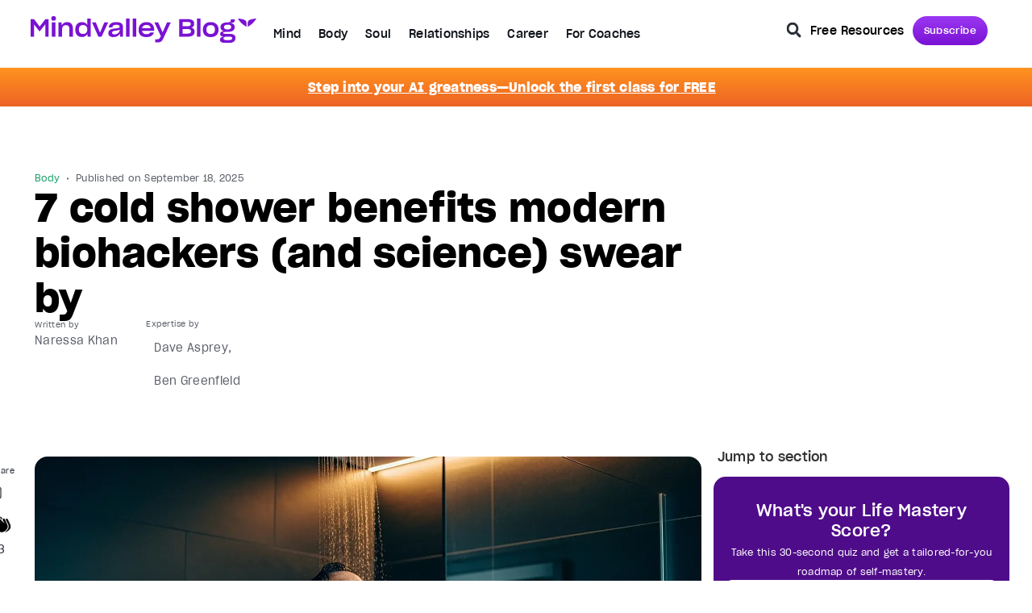

--- FILE ---
content_type: text/html; charset=UTF-8
request_url: https://blog.mindvalley.com/benefits-of-cold-showers/
body_size: 82428
content:





















<!doctype html>
<html lang="en">
<head><meta charset="UTF-8"><script>if(navigator.userAgent.match(/MSIE|Internet Explorer/i)||navigator.userAgent.match(/Trident\/7\..*?rv:11/i)){var href=document.location.href;if(!href.match(/[?&]nowprocket/)){if(href.indexOf("?")==-1){if(href.indexOf("#")==-1){document.location.href=href+"?nowprocket=1"}else{document.location.href=href.replace("#","?nowprocket=1#")}}else{if(href.indexOf("#")==-1){document.location.href=href+"&nowprocket=1"}else{document.location.href=href.replace("#","&nowprocket=1#")}}}}</script><script>(()=>{class RocketLazyLoadScripts{constructor(){this.v="2.0.4",this.userEvents=["keydown","keyup","mousedown","mouseup","mousemove","mouseover","mouseout","touchmove","touchstart","touchend","touchcancel","wheel","click","dblclick","input"],this.attributeEvents=["onblur","onclick","oncontextmenu","ondblclick","onfocus","onmousedown","onmouseenter","onmouseleave","onmousemove","onmouseout","onmouseover","onmouseup","onmousewheel","onscroll","onsubmit"]}async t(){this.i(),this.o(),/iP(ad|hone)/.test(navigator.userAgent)&&this.h(),this.u(),this.l(this),this.m(),this.k(this),this.p(this),this._(),await Promise.all([this.R(),this.L()]),this.lastBreath=Date.now(),this.S(this),this.P(),this.D(),this.O(),this.M(),await this.C(this.delayedScripts.normal),await this.C(this.delayedScripts.defer),await this.C(this.delayedScripts.async),await this.T(),await this.F(),await this.j(),await this.A(),window.dispatchEvent(new Event("rocket-allScriptsLoaded")),this.everythingLoaded=!0,this.lastTouchEnd&&await new Promise(t=>setTimeout(t,500-Date.now()+this.lastTouchEnd)),this.I(),this.H(),this.U(),this.W()}i(){this.CSPIssue=sessionStorage.getItem("rocketCSPIssue"),document.addEventListener("securitypolicyviolation",t=>{this.CSPIssue||"script-src-elem"!==t.violatedDirective||"data"!==t.blockedURI||(this.CSPIssue=!0,sessionStorage.setItem("rocketCSPIssue",!0))},{isRocket:!0})}o(){window.addEventListener("pageshow",t=>{this.persisted=t.persisted,this.realWindowLoadedFired=!0},{isRocket:!0}),window.addEventListener("pagehide",()=>{this.onFirstUserAction=null},{isRocket:!0})}h(){let t;function e(e){t=e}window.addEventListener("touchstart",e,{isRocket:!0}),window.addEventListener("touchend",function i(o){o.changedTouches[0]&&t.changedTouches[0]&&Math.abs(o.changedTouches[0].pageX-t.changedTouches[0].pageX)<10&&Math.abs(o.changedTouches[0].pageY-t.changedTouches[0].pageY)<10&&o.timeStamp-t.timeStamp<200&&(window.removeEventListener("touchstart",e,{isRocket:!0}),window.removeEventListener("touchend",i,{isRocket:!0}),"INPUT"===o.target.tagName&&"text"===o.target.type||(o.target.dispatchEvent(new TouchEvent("touchend",{target:o.target,bubbles:!0})),o.target.dispatchEvent(new MouseEvent("mouseover",{target:o.target,bubbles:!0})),o.target.dispatchEvent(new PointerEvent("click",{target:o.target,bubbles:!0,cancelable:!0,detail:1,clientX:o.changedTouches[0].clientX,clientY:o.changedTouches[0].clientY})),event.preventDefault()))},{isRocket:!0})}q(t){this.userActionTriggered||("mousemove"!==t.type||this.firstMousemoveIgnored?"keyup"===t.type||"mouseover"===t.type||"mouseout"===t.type||(this.userActionTriggered=!0,this.onFirstUserAction&&this.onFirstUserAction()):this.firstMousemoveIgnored=!0),"click"===t.type&&t.preventDefault(),t.stopPropagation(),t.stopImmediatePropagation(),"touchstart"===this.lastEvent&&"touchend"===t.type&&(this.lastTouchEnd=Date.now()),"click"===t.type&&(this.lastTouchEnd=0),this.lastEvent=t.type,t.composedPath&&t.composedPath()[0].getRootNode()instanceof ShadowRoot&&(t.rocketTarget=t.composedPath()[0]),this.savedUserEvents.push(t)}u(){this.savedUserEvents=[],this.userEventHandler=this.q.bind(this),this.userEvents.forEach(t=>window.addEventListener(t,this.userEventHandler,{passive:!1,isRocket:!0})),document.addEventListener("visibilitychange",this.userEventHandler,{isRocket:!0})}U(){this.userEvents.forEach(t=>window.removeEventListener(t,this.userEventHandler,{passive:!1,isRocket:!0})),document.removeEventListener("visibilitychange",this.userEventHandler,{isRocket:!0}),this.savedUserEvents.forEach(t=>{(t.rocketTarget||t.target).dispatchEvent(new window[t.constructor.name](t.type,t))})}m(){const t="return false",e=Array.from(this.attributeEvents,t=>"data-rocket-"+t),i="["+this.attributeEvents.join("],[")+"]",o="[data-rocket-"+this.attributeEvents.join("],[data-rocket-")+"]",s=(e,i,o)=>{o&&o!==t&&(e.setAttribute("data-rocket-"+i,o),e["rocket"+i]=new Function("event",o),e.setAttribute(i,t))};new MutationObserver(t=>{for(const n of t)"attributes"===n.type&&(n.attributeName.startsWith("data-rocket-")||this.everythingLoaded?n.attributeName.startsWith("data-rocket-")&&this.everythingLoaded&&this.N(n.target,n.attributeName.substring(12)):s(n.target,n.attributeName,n.target.getAttribute(n.attributeName))),"childList"===n.type&&n.addedNodes.forEach(t=>{if(t.nodeType===Node.ELEMENT_NODE)if(this.everythingLoaded)for(const i of[t,...t.querySelectorAll(o)])for(const t of i.getAttributeNames())e.includes(t)&&this.N(i,t.substring(12));else for(const e of[t,...t.querySelectorAll(i)])for(const t of e.getAttributeNames())this.attributeEvents.includes(t)&&s(e,t,e.getAttribute(t))})}).observe(document,{subtree:!0,childList:!0,attributeFilter:[...this.attributeEvents,...e]})}I(){this.attributeEvents.forEach(t=>{document.querySelectorAll("[data-rocket-"+t+"]").forEach(e=>{this.N(e,t)})})}N(t,e){const i=t.getAttribute("data-rocket-"+e);i&&(t.setAttribute(e,i),t.removeAttribute("data-rocket-"+e))}k(t){Object.defineProperty(HTMLElement.prototype,"onclick",{get(){return this.rocketonclick||null},set(e){this.rocketonclick=e,this.setAttribute(t.everythingLoaded?"onclick":"data-rocket-onclick","this.rocketonclick(event)")}})}S(t){function e(e,i){let o=e[i];e[i]=null,Object.defineProperty(e,i,{get:()=>o,set(s){t.everythingLoaded?o=s:e["rocket"+i]=o=s}})}e(document,"onreadystatechange"),e(window,"onload"),e(window,"onpageshow");try{Object.defineProperty(document,"readyState",{get:()=>t.rocketReadyState,set(e){t.rocketReadyState=e},configurable:!0}),document.readyState="loading"}catch(t){console.log("WPRocket DJE readyState conflict, bypassing")}}l(t){this.originalAddEventListener=EventTarget.prototype.addEventListener,this.originalRemoveEventListener=EventTarget.prototype.removeEventListener,this.savedEventListeners=[],EventTarget.prototype.addEventListener=function(e,i,o){o&&o.isRocket||!t.B(e,this)&&!t.userEvents.includes(e)||t.B(e,this)&&!t.userActionTriggered||e.startsWith("rocket-")||t.everythingLoaded?t.originalAddEventListener.call(this,e,i,o):(t.savedEventListeners.push({target:this,remove:!1,type:e,func:i,options:o}),"mouseenter"!==e&&"mouseleave"!==e||t.originalAddEventListener.call(this,e,t.savedUserEvents.push,o))},EventTarget.prototype.removeEventListener=function(e,i,o){o&&o.isRocket||!t.B(e,this)&&!t.userEvents.includes(e)||t.B(e,this)&&!t.userActionTriggered||e.startsWith("rocket-")||t.everythingLoaded?t.originalRemoveEventListener.call(this,e,i,o):t.savedEventListeners.push({target:this,remove:!0,type:e,func:i,options:o})}}J(t,e){this.savedEventListeners=this.savedEventListeners.filter(i=>{let o=i.type,s=i.target||window;return e!==o||t!==s||(this.B(o,s)&&(i.type="rocket-"+o),this.$(i),!1)})}H(){EventTarget.prototype.addEventListener=this.originalAddEventListener,EventTarget.prototype.removeEventListener=this.originalRemoveEventListener,this.savedEventListeners.forEach(t=>this.$(t))}$(t){t.remove?this.originalRemoveEventListener.call(t.target,t.type,t.func,t.options):this.originalAddEventListener.call(t.target,t.type,t.func,t.options)}p(t){let e;function i(e){return t.everythingLoaded?e:e.split(" ").map(t=>"load"===t||t.startsWith("load.")?"rocket-jquery-load":t).join(" ")}function o(o){function s(e){const s=o.fn[e];o.fn[e]=o.fn.init.prototype[e]=function(){return this[0]===window&&t.userActionTriggered&&("string"==typeof arguments[0]||arguments[0]instanceof String?arguments[0]=i(arguments[0]):"object"==typeof arguments[0]&&Object.keys(arguments[0]).forEach(t=>{const e=arguments[0][t];delete arguments[0][t],arguments[0][i(t)]=e})),s.apply(this,arguments),this}}if(o&&o.fn&&!t.allJQueries.includes(o)){const e={DOMContentLoaded:[],"rocket-DOMContentLoaded":[]};for(const t in e)document.addEventListener(t,()=>{e[t].forEach(t=>t())},{isRocket:!0});o.fn.ready=o.fn.init.prototype.ready=function(i){function s(){parseInt(o.fn.jquery)>2?setTimeout(()=>i.bind(document)(o)):i.bind(document)(o)}return"function"==typeof i&&(t.realDomReadyFired?!t.userActionTriggered||t.fauxDomReadyFired?s():e["rocket-DOMContentLoaded"].push(s):e.DOMContentLoaded.push(s)),o([])},s("on"),s("one"),s("off"),t.allJQueries.push(o)}e=o}t.allJQueries=[],o(window.jQuery),Object.defineProperty(window,"jQuery",{get:()=>e,set(t){o(t)}})}P(){const t=new Map;document.write=document.writeln=function(e){const i=document.currentScript,o=document.createRange(),s=i.parentElement;let n=t.get(i);void 0===n&&(n=i.nextSibling,t.set(i,n));const c=document.createDocumentFragment();o.setStart(c,0),c.appendChild(o.createContextualFragment(e)),s.insertBefore(c,n)}}async R(){return new Promise(t=>{this.userActionTriggered?t():this.onFirstUserAction=t})}async L(){return new Promise(t=>{document.addEventListener("DOMContentLoaded",()=>{this.realDomReadyFired=!0,t()},{isRocket:!0})})}async j(){return this.realWindowLoadedFired?Promise.resolve():new Promise(t=>{window.addEventListener("load",t,{isRocket:!0})})}M(){this.pendingScripts=[];this.scriptsMutationObserver=new MutationObserver(t=>{for(const e of t)e.addedNodes.forEach(t=>{"SCRIPT"!==t.tagName||t.noModule||t.isWPRocket||this.pendingScripts.push({script:t,promise:new Promise(e=>{const i=()=>{const i=this.pendingScripts.findIndex(e=>e.script===t);i>=0&&this.pendingScripts.splice(i,1),e()};t.addEventListener("load",i,{isRocket:!0}),t.addEventListener("error",i,{isRocket:!0}),setTimeout(i,1e3)})})})}),this.scriptsMutationObserver.observe(document,{childList:!0,subtree:!0})}async F(){await this.X(),this.pendingScripts.length?(await this.pendingScripts[0].promise,await this.F()):this.scriptsMutationObserver.disconnect()}D(){this.delayedScripts={normal:[],async:[],defer:[]},document.querySelectorAll("script[type$=rocketlazyloadscript]").forEach(t=>{t.hasAttribute("data-rocket-src")?t.hasAttribute("async")&&!1!==t.async?this.delayedScripts.async.push(t):t.hasAttribute("defer")&&!1!==t.defer||"module"===t.getAttribute("data-rocket-type")?this.delayedScripts.defer.push(t):this.delayedScripts.normal.push(t):this.delayedScripts.normal.push(t)})}async _(){await this.L();let t=[];document.querySelectorAll("script[type$=rocketlazyloadscript][data-rocket-src]").forEach(e=>{let i=e.getAttribute("data-rocket-src");if(i&&!i.startsWith("data:")){i.startsWith("//")&&(i=location.protocol+i);try{const o=new URL(i).origin;o!==location.origin&&t.push({src:o,crossOrigin:e.crossOrigin||"module"===e.getAttribute("data-rocket-type")})}catch(t){}}}),t=[...new Map(t.map(t=>[JSON.stringify(t),t])).values()],this.Y(t,"preconnect")}async G(t){if(await this.K(),!0!==t.noModule||!("noModule"in HTMLScriptElement.prototype))return new Promise(e=>{let i;function o(){(i||t).setAttribute("data-rocket-status","executed"),e()}try{if(navigator.userAgent.includes("Firefox/")||""===navigator.vendor||this.CSPIssue)i=document.createElement("script"),[...t.attributes].forEach(t=>{let e=t.nodeName;"type"!==e&&("data-rocket-type"===e&&(e="type"),"data-rocket-src"===e&&(e="src"),i.setAttribute(e,t.nodeValue))}),t.text&&(i.text=t.text),t.nonce&&(i.nonce=t.nonce),i.hasAttribute("src")?(i.addEventListener("load",o,{isRocket:!0}),i.addEventListener("error",()=>{i.setAttribute("data-rocket-status","failed-network"),e()},{isRocket:!0}),setTimeout(()=>{i.isConnected||e()},1)):(i.text=t.text,o()),i.isWPRocket=!0,t.parentNode.replaceChild(i,t);else{const i=t.getAttribute("data-rocket-type"),s=t.getAttribute("data-rocket-src");i?(t.type=i,t.removeAttribute("data-rocket-type")):t.removeAttribute("type"),t.addEventListener("load",o,{isRocket:!0}),t.addEventListener("error",i=>{this.CSPIssue&&i.target.src.startsWith("data:")?(console.log("WPRocket: CSP fallback activated"),t.removeAttribute("src"),this.G(t).then(e)):(t.setAttribute("data-rocket-status","failed-network"),e())},{isRocket:!0}),s?(t.fetchPriority="high",t.removeAttribute("data-rocket-src"),t.src=s):t.src="data:text/javascript;base64,"+window.btoa(unescape(encodeURIComponent(t.text)))}}catch(i){t.setAttribute("data-rocket-status","failed-transform"),e()}});t.setAttribute("data-rocket-status","skipped")}async C(t){const e=t.shift();return e?(e.isConnected&&await this.G(e),this.C(t)):Promise.resolve()}O(){this.Y([...this.delayedScripts.normal,...this.delayedScripts.defer,...this.delayedScripts.async],"preload")}Y(t,e){this.trash=this.trash||[];let i=!0;var o=document.createDocumentFragment();t.forEach(t=>{const s=t.getAttribute&&t.getAttribute("data-rocket-src")||t.src;if(s&&!s.startsWith("data:")){const n=document.createElement("link");n.href=s,n.rel=e,"preconnect"!==e&&(n.as="script",n.fetchPriority=i?"high":"low"),t.getAttribute&&"module"===t.getAttribute("data-rocket-type")&&(n.crossOrigin=!0),t.crossOrigin&&(n.crossOrigin=t.crossOrigin),t.integrity&&(n.integrity=t.integrity),t.nonce&&(n.nonce=t.nonce),o.appendChild(n),this.trash.push(n),i=!1}}),document.head.appendChild(o)}W(){this.trash.forEach(t=>t.remove())}async T(){try{document.readyState="interactive"}catch(t){}this.fauxDomReadyFired=!0;try{await this.K(),this.J(document,"readystatechange"),document.dispatchEvent(new Event("rocket-readystatechange")),await this.K(),document.rocketonreadystatechange&&document.rocketonreadystatechange(),await this.K(),this.J(document,"DOMContentLoaded"),document.dispatchEvent(new Event("rocket-DOMContentLoaded")),await this.K(),this.J(window,"DOMContentLoaded"),window.dispatchEvent(new Event("rocket-DOMContentLoaded"))}catch(t){console.error(t)}}async A(){try{document.readyState="complete"}catch(t){}try{await this.K(),this.J(document,"readystatechange"),document.dispatchEvent(new Event("rocket-readystatechange")),await this.K(),document.rocketonreadystatechange&&document.rocketonreadystatechange(),await this.K(),this.J(window,"load"),window.dispatchEvent(new Event("rocket-load")),await this.K(),window.rocketonload&&window.rocketonload(),await this.K(),this.allJQueries.forEach(t=>t(window).trigger("rocket-jquery-load")),await this.K(),this.J(window,"pageshow");const t=new Event("rocket-pageshow");t.persisted=this.persisted,window.dispatchEvent(t),await this.K(),window.rocketonpageshow&&window.rocketonpageshow({persisted:this.persisted})}catch(t){console.error(t)}}async K(){Date.now()-this.lastBreath>45&&(await this.X(),this.lastBreath=Date.now())}async X(){return document.hidden?new Promise(t=>setTimeout(t)):new Promise(t=>requestAnimationFrame(t))}B(t,e){return e===document&&"readystatechange"===t||(e===document&&"DOMContentLoaded"===t||(e===window&&"DOMContentLoaded"===t||(e===window&&"load"===t||e===window&&"pageshow"===t)))}static run(){(new RocketLazyLoadScripts).t()}}RocketLazyLoadScripts.run()})();</script>
	
	<meta name="viewport" content="width=device-width, initial-scale=1">
	<link rel="profile" href="https://gmpg.org/xfn/11">
	<meta name='robots' content='index, follow, max-image-preview:large, max-snippet:-1, max-video-preview:-1' />
	<style>img:is([sizes="auto" i], [sizes^="auto," i]) { contain-intrinsic-size: 3000px 1500px }</style>
	
<!-- Google Tag Manager for WordPress by gtm4wp.com -->
<script data-cfasync="false" data-pagespeed-no-defer>
	var gtm4wp_datalayer_name = "dataLayer";
	var dataLayer = dataLayer || [];
</script>
<!-- End Google Tag Manager for WordPress by gtm4wp.com -->
	<!-- This site is optimized with the Yoast SEO Premium plugin v26.8 (Yoast SEO v26.8) - https://yoast.com/product/yoast-seo-premium-wordpress/ -->
	<title>Cold Shower Benefits: How One Habit Builds Mental Strength &amp; Resilience</title>
<link data-rocket-prefetch href="https://connect.facebook.net" rel="dns-prefetch">
<link data-rocket-prefetch href="https://www.googletagmanager.com" rel="dns-prefetch">
<link data-rocket-prefetch href="https://www.youtube.com" rel="dns-prefetch">
<link data-rocket-prefetch href="https://s.pinimg.com" rel="dns-prefetch">
<link data-rocket-prefetch href="https://35a7c448-91af-45bd-acff-7e1530ad5971.redfastlabs.com" rel="dns-prefetch">
<link data-rocket-prefetch href="https://storage.googleapis.com" rel="dns-prefetch">
<link data-rocket-prefetch href="https://a.omappapi.com" rel="dns-prefetch">
<link data-rocket-prefetch href="https://cookie-cdn.cookiepro.com" rel="dns-prefetch">
<link data-rocket-prefetch href="https://googleads.g.doubleclick.net" rel="dns-prefetch"><link rel="preload" data-rocket-preload as="image" href="https://storage.googleapis.com/mv-prod-blog-en-assets/2018/02/f294d3fb-benefits-of-cold-showers-mindvalley-blog-01-aura-seo-team.webp" imagesrcset="https://storage.googleapis.com/mv-prod-blog-en-assets/2018/02/f294d3fb-benefits-of-cold-showers-mindvalley-blog-01-aura-seo-team.webp 1456w, https://storage.googleapis.com/mv-prod-blog-en-assets/2018/02/f294d3fb-benefits-of-cold-showers-mindvalley-blog-01-aura-seo-team-768x430.webp 768w" imagesizes="(max-width: 1456px) 100vw, 1456px" fetchpriority="high">
	<meta name="description" content="Cold shower benefits include better heart health, faster recovery, and clearer focus. Learn the science and real stories that make this daily ritual powerful." />
	<link rel="canonical" href="https://blog.mindvalley.com/benefits-of-cold-showers/" />
	<meta property="og:locale" content="en_US" />
	<meta property="og:type" content="article" />
	<meta property="og:title" content="Cold Shower Benefits: How One Habit Builds Mental Strength &amp; Resilience" />
	<meta property="og:description" content="Cold shower benefits include better heart health, faster recovery, and clearer focus. Learn the science and real stories that make this daily ritual powerful." />
	<meta property="og:url" content="https://blog.mindvalley.com/benefits-of-cold-showers/" />
	<meta property="og:site_name" content="Mindvalley Pulse" />
	<meta property="article:publisher" content="https://www.facebook.com/mindvalley/" />
	<meta property="article:published_time" content="2025-09-18T13:41:49+00:00" />
	<meta property="article:modified_time" content="2025-10-01T13:43:24+00:00" />
	<meta property="og:image" content="https://storage.googleapis.com/mv-prod-blog-en-assets/2018/02/f294d3fb-benefits-of-cold-showers-mindvalley-blog-01-aura-seo-team.webp" />
	<meta property="og:image:width" content="1456" />
	<meta property="og:image:height" content="816" />
	<meta property="og:image:type" content="image/webp" />
	<meta name="author" content="Naressa Khan" />
	<meta name="twitter:card" content="summary_large_image" />
	<meta name="twitter:creator" content="@naressa_khan" />
	<meta name="twitter:site" content="@mindvalley" />
	<script type="application/ld+json" class="yoast-schema-graph">{"@context":"https://schema.org","@graph":[{"@type":"Article","@id":"https://blog.mindvalley.com/benefits-of-cold-showers/#article","isPartOf":{"@id":"https://blog.mindvalley.com/benefits-of-cold-showers/"},"author":[{"@id":"https://blog.mindvalley.com/#/schema/person/0a2f0da51a040ecce9a2f2a77a6b0cc2"}],"headline":"7 cold shower benefits modern biohackers (and science) swear by","datePublished":"2025-09-18T13:41:49+00:00","dateModified":"2025-10-01T13:43:24+00:00","mainEntityOfPage":{"@id":"https://blog.mindvalley.com/benefits-of-cold-showers/"},"wordCount":2550,"publisher":{"@id":"https://blog.mindvalley.com/#organization"},"image":{"@id":"https://blog.mindvalley.com/benefits-of-cold-showers/#primaryimage"},"thumbnailUrl":"https://storage.googleapis.com/mv-prod-blog-en-assets/2018/02/f294d3fb-benefits-of-cold-showers-mindvalley-blog-01-aura-seo-team.webp","keywords":["Smarter Not Harder"],"articleSection":["Body"],"inLanguage":"en-US"},{"@type":"WebPage","@id":"https://blog.mindvalley.com/benefits-of-cold-showers/","url":"https://blog.mindvalley.com/benefits-of-cold-showers/","name":"Cold Shower Benefits: How One Habit Builds Mental Strength & Resilience","isPartOf":{"@id":"https://blog.mindvalley.com/#website"},"primaryImageOfPage":{"@id":"https://blog.mindvalley.com/benefits-of-cold-showers/#primaryimage"},"image":{"@id":"https://blog.mindvalley.com/benefits-of-cold-showers/#primaryimage"},"thumbnailUrl":"https://storage.googleapis.com/mv-prod-blog-en-assets/2018/02/f294d3fb-benefits-of-cold-showers-mindvalley-blog-01-aura-seo-team.webp","datePublished":"2025-09-18T13:41:49+00:00","dateModified":"2025-10-01T13:43:24+00:00","description":"Cold shower benefits include better heart health, faster recovery, and clearer focus. Learn the science and real stories that make this daily ritual powerful.","breadcrumb":{"@id":"https://blog.mindvalley.com/benefits-of-cold-showers/#breadcrumb"},"inLanguage":"en-US","potentialAction":[{"@type":"ReadAction","target":["https://blog.mindvalley.com/benefits-of-cold-showers/"]}]},{"@type":"ImageObject","inLanguage":"en-US","@id":"https://blog.mindvalley.com/benefits-of-cold-showers/#primaryimage","url":"https://storage.googleapis.com/mv-prod-blog-en-assets/2018/02/f294d3fb-benefits-of-cold-showers-mindvalley-blog-01-aura-seo-team.webp","contentUrl":"https://storage.googleapis.com/mv-prod-blog-en-assets/2018/02/f294d3fb-benefits-of-cold-showers-mindvalley-blog-01-aura-seo-team.webp","width":1456,"height":816,"caption":"A man smiles as he enjoys a refreshing cold shower, symbolizing the health and energy benefits of cold showers"},{"@type":"BreadcrumbList","@id":"https://blog.mindvalley.com/benefits-of-cold-showers/#breadcrumb","itemListElement":[{"@type":"ListItem","position":1,"name":"home","item":"https://blog.mindvalley.com/"},{"@type":"ListItem","position":2,"name":"7 cold shower benefits modern biohackers (and science) swear by"}]},{"@type":"WebSite","@id":"https://blog.mindvalley.com/#website","url":"https://blog.mindvalley.com/","name":"Mindvalley Blog","description":"The Heartbeat of Personal Growth","publisher":{"@id":"https://blog.mindvalley.com/#organization"},"alternateName":"Mindvalley Blog","potentialAction":[{"@type":"SearchAction","target":{"@type":"EntryPoint","urlTemplate":"https://blog.mindvalley.com/?s={search_term_string}"},"query-input":{"@type":"PropertyValueSpecification","valueRequired":true,"valueName":"search_term_string"}}],"inLanguage":"en-US"},{"@type":"Organization","@id":"https://blog.mindvalley.com/#organization","name":"Mindvalley Pulse","alternateName":"Mindvalley Blog","url":"https://blog.mindvalley.com/","logo":{"@type":"ImageObject","inLanguage":"en-US","@id":"https://blog.mindvalley.com/#/schema/logo/image/","url":"https://storage.googleapis.com/mv-prod-blog-en-assets/2022/02/cropped-MV_NEW_LOGO.jpg","contentUrl":"https://storage.googleapis.com/mv-prod-blog-en-assets/2022/02/cropped-MV_NEW_LOGO.jpg","width":512,"height":512,"caption":"Mindvalley Pulse"},"image":{"@id":"https://blog.mindvalley.com/#/schema/logo/image/"},"sameAs":["https://www.facebook.com/mindvalley/","https://x.com/mindvalley","https://www.instagram.com/mindvalley","https://www.linkedin.com/company/mindvalley","https://www.pinterest.com/mindvalley/","https://www.youtube.com/channel/UCg3F5jxUrSvJQICen48cX4w"]},{"@type":"Person","@id":"https://blog.mindvalley.com/#/schema/person/0a2f0da51a040ecce9a2f2a77a6b0cc2","name":"Naressa Khan","image":{"@type":"ImageObject","inLanguage":"en-US","@id":"https://blog.mindvalley.com/#/schema/person/image/de39ed945b4e8efc38ec6a95da7d2770","url":"https://blog.mindvalley.com/wp-content/uploads/2024/09/f7110840-avatar_user_231_1727440023-96x96.png","contentUrl":"https://blog.mindvalley.com/wp-content/uploads/2024/09/f7110840-avatar_user_231_1727440023-96x96.png","caption":"Naressa Khan"},"description":"Naressa Khan is obsessed with hacking the human experience where science meets spirit and body meets soul. At Mindvalley Pulse, she dives into holistic wellness, biohacking, and trauma healing, revealing how ancient wisdom and modern science collide to transform lives. Her background in lifestyle journalism and tech content creation shaped her ability to merge storytelling with actionable insights. Her mission today? To make personal growth both profound and practical.","sameAs":["https://www.instagram.com/naressakhan/","https://www.linkedin.com/in/naressakhan/","https://x.com/naressa_khan"],"url":"https://blog.mindvalley.com/author/naressa-khan/"}]}</script>
	<!-- / Yoast SEO Premium plugin. -->


<link rel='dns-prefetch' href='//a.omappapi.com' />
<link rel='dns-prefetch' href='//storage.googleapis.com' />
<link rel="alternate" type="application/rss+xml" title="Mindvalley Pulse &raquo; Feed" href="https://blog.mindvalley.com/feed/" />
<link rel="alternate" type="application/rss+xml" title="Mindvalley Pulse &raquo; Comments Feed" href="https://blog.mindvalley.com/comments/feed/" />
<style id='wp-emoji-styles-inline-css'>

	img.wp-smiley, img.emoji {
		display: inline !important;
		border: none !important;
		box-shadow: none !important;
		height: 1em !important;
		width: 1em !important;
		margin: 0 0.07em !important;
		vertical-align: -0.1em !important;
		background: none !important;
		padding: 0 !important;
	}
</style>
<link rel='stylesheet' id='wp-block-library-css' href='https://blog.mindvalley.com/wp-includes/css/dist/block-library/style.min.css?ver=6.8.3' media='all' />
<style id='co-authors-plus-coauthors-style-inline-css'>
.wp-block-co-authors-plus-coauthors.is-layout-flow [class*=wp-block-co-authors-plus]{display:inline}

</style>
<style id='co-authors-plus-avatar-style-inline-css'>
.wp-block-co-authors-plus-avatar :where(img){height:auto;max-width:100%;vertical-align:bottom}.wp-block-co-authors-plus-coauthors.is-layout-flow .wp-block-co-authors-plus-avatar :where(img){vertical-align:middle}.wp-block-co-authors-plus-avatar:is(.alignleft,.alignright){display:table}.wp-block-co-authors-plus-avatar.aligncenter{display:table;margin-inline:auto}

</style>
<style id='co-authors-plus-image-style-inline-css'>
.wp-block-co-authors-plus-image{margin-bottom:0}.wp-block-co-authors-plus-image :where(img){height:auto;max-width:100%;vertical-align:bottom}.wp-block-co-authors-plus-coauthors.is-layout-flow .wp-block-co-authors-plus-image :where(img){vertical-align:middle}.wp-block-co-authors-plus-image:is(.alignfull,.alignwide) :where(img){width:100%}.wp-block-co-authors-plus-image:is(.alignleft,.alignright){display:table}.wp-block-co-authors-plus-image.aligncenter{display:table;margin-inline:auto}

</style>
<link rel='stylesheet' id='jet-engine-frontend-css' href='https://blog.mindvalley.com/wp-content/plugins/jet-engine/assets/css/frontend.css?ver=3.8.0' media='all' />
<style id='global-styles-inline-css'>
:root{--wp--preset--aspect-ratio--square: 1;--wp--preset--aspect-ratio--4-3: 4/3;--wp--preset--aspect-ratio--3-4: 3/4;--wp--preset--aspect-ratio--3-2: 3/2;--wp--preset--aspect-ratio--2-3: 2/3;--wp--preset--aspect-ratio--16-9: 16/9;--wp--preset--aspect-ratio--9-16: 9/16;--wp--preset--color--black: #000000;--wp--preset--color--cyan-bluish-gray: #abb8c3;--wp--preset--color--white: #ffffff;--wp--preset--color--pale-pink: #f78da7;--wp--preset--color--vivid-red: #cf2e2e;--wp--preset--color--luminous-vivid-orange: #ff6900;--wp--preset--color--luminous-vivid-amber: #fcb900;--wp--preset--color--light-green-cyan: #7bdcb5;--wp--preset--color--vivid-green-cyan: #00d084;--wp--preset--color--pale-cyan-blue: #8ed1fc;--wp--preset--color--vivid-cyan-blue: #0693e3;--wp--preset--color--vivid-purple: #9b51e0;--wp--preset--gradient--vivid-cyan-blue-to-vivid-purple: linear-gradient(135deg,rgba(6,147,227,1) 0%,rgb(155,81,224) 100%);--wp--preset--gradient--light-green-cyan-to-vivid-green-cyan: linear-gradient(135deg,rgb(122,220,180) 0%,rgb(0,208,130) 100%);--wp--preset--gradient--luminous-vivid-amber-to-luminous-vivid-orange: linear-gradient(135deg,rgba(252,185,0,1) 0%,rgba(255,105,0,1) 100%);--wp--preset--gradient--luminous-vivid-orange-to-vivid-red: linear-gradient(135deg,rgba(255,105,0,1) 0%,rgb(207,46,46) 100%);--wp--preset--gradient--very-light-gray-to-cyan-bluish-gray: linear-gradient(135deg,rgb(238,238,238) 0%,rgb(169,184,195) 100%);--wp--preset--gradient--cool-to-warm-spectrum: linear-gradient(135deg,rgb(74,234,220) 0%,rgb(151,120,209) 20%,rgb(207,42,186) 40%,rgb(238,44,130) 60%,rgb(251,105,98) 80%,rgb(254,248,76) 100%);--wp--preset--gradient--blush-light-purple: linear-gradient(135deg,rgb(255,206,236) 0%,rgb(152,150,240) 100%);--wp--preset--gradient--blush-bordeaux: linear-gradient(135deg,rgb(254,205,165) 0%,rgb(254,45,45) 50%,rgb(107,0,62) 100%);--wp--preset--gradient--luminous-dusk: linear-gradient(135deg,rgb(255,203,112) 0%,rgb(199,81,192) 50%,rgb(65,88,208) 100%);--wp--preset--gradient--pale-ocean: linear-gradient(135deg,rgb(255,245,203) 0%,rgb(182,227,212) 50%,rgb(51,167,181) 100%);--wp--preset--gradient--electric-grass: linear-gradient(135deg,rgb(202,248,128) 0%,rgb(113,206,126) 100%);--wp--preset--gradient--midnight: linear-gradient(135deg,rgb(2,3,129) 0%,rgb(40,116,252) 100%);--wp--preset--font-size--small: 13px;--wp--preset--font-size--medium: 20px;--wp--preset--font-size--large: 36px;--wp--preset--font-size--x-large: 42px;--wp--preset--spacing--20: 0.44rem;--wp--preset--spacing--30: 0.67rem;--wp--preset--spacing--40: 1rem;--wp--preset--spacing--50: 1.5rem;--wp--preset--spacing--60: 2.25rem;--wp--preset--spacing--70: 3.38rem;--wp--preset--spacing--80: 5.06rem;--wp--preset--shadow--natural: 6px 6px 9px rgba(0, 0, 0, 0.2);--wp--preset--shadow--deep: 12px 12px 50px rgba(0, 0, 0, 0.4);--wp--preset--shadow--sharp: 6px 6px 0px rgba(0, 0, 0, 0.2);--wp--preset--shadow--outlined: 6px 6px 0px -3px rgba(255, 255, 255, 1), 6px 6px rgba(0, 0, 0, 1);--wp--preset--shadow--crisp: 6px 6px 0px rgba(0, 0, 0, 1);}:root { --wp--style--global--content-size: 800px;--wp--style--global--wide-size: 1200px; }:where(body) { margin: 0; }.wp-site-blocks > .alignleft { float: left; margin-right: 2em; }.wp-site-blocks > .alignright { float: right; margin-left: 2em; }.wp-site-blocks > .aligncenter { justify-content: center; margin-left: auto; margin-right: auto; }:where(.wp-site-blocks) > * { margin-block-start: 24px; margin-block-end: 0; }:where(.wp-site-blocks) > :first-child { margin-block-start: 0; }:where(.wp-site-blocks) > :last-child { margin-block-end: 0; }:root { --wp--style--block-gap: 24px; }:root :where(.is-layout-flow) > :first-child{margin-block-start: 0;}:root :where(.is-layout-flow) > :last-child{margin-block-end: 0;}:root :where(.is-layout-flow) > *{margin-block-start: 24px;margin-block-end: 0;}:root :where(.is-layout-constrained) > :first-child{margin-block-start: 0;}:root :where(.is-layout-constrained) > :last-child{margin-block-end: 0;}:root :where(.is-layout-constrained) > *{margin-block-start: 24px;margin-block-end: 0;}:root :where(.is-layout-flex){gap: 24px;}:root :where(.is-layout-grid){gap: 24px;}.is-layout-flow > .alignleft{float: left;margin-inline-start: 0;margin-inline-end: 2em;}.is-layout-flow > .alignright{float: right;margin-inline-start: 2em;margin-inline-end: 0;}.is-layout-flow > .aligncenter{margin-left: auto !important;margin-right: auto !important;}.is-layout-constrained > .alignleft{float: left;margin-inline-start: 0;margin-inline-end: 2em;}.is-layout-constrained > .alignright{float: right;margin-inline-start: 2em;margin-inline-end: 0;}.is-layout-constrained > .aligncenter{margin-left: auto !important;margin-right: auto !important;}.is-layout-constrained > :where(:not(.alignleft):not(.alignright):not(.alignfull)){max-width: var(--wp--style--global--content-size);margin-left: auto !important;margin-right: auto !important;}.is-layout-constrained > .alignwide{max-width: var(--wp--style--global--wide-size);}body .is-layout-flex{display: flex;}.is-layout-flex{flex-wrap: wrap;align-items: center;}.is-layout-flex > :is(*, div){margin: 0;}body .is-layout-grid{display: grid;}.is-layout-grid > :is(*, div){margin: 0;}body{padding-top: 0px;padding-right: 0px;padding-bottom: 0px;padding-left: 0px;}a:where(:not(.wp-element-button)){text-decoration: underline;}:root :where(.wp-element-button, .wp-block-button__link){background-color: #32373c;border-width: 0;color: #fff;font-family: inherit;font-size: inherit;line-height: inherit;padding: calc(0.667em + 2px) calc(1.333em + 2px);text-decoration: none;}.has-black-color{color: var(--wp--preset--color--black) !important;}.has-cyan-bluish-gray-color{color: var(--wp--preset--color--cyan-bluish-gray) !important;}.has-white-color{color: var(--wp--preset--color--white) !important;}.has-pale-pink-color{color: var(--wp--preset--color--pale-pink) !important;}.has-vivid-red-color{color: var(--wp--preset--color--vivid-red) !important;}.has-luminous-vivid-orange-color{color: var(--wp--preset--color--luminous-vivid-orange) !important;}.has-luminous-vivid-amber-color{color: var(--wp--preset--color--luminous-vivid-amber) !important;}.has-light-green-cyan-color{color: var(--wp--preset--color--light-green-cyan) !important;}.has-vivid-green-cyan-color{color: var(--wp--preset--color--vivid-green-cyan) !important;}.has-pale-cyan-blue-color{color: var(--wp--preset--color--pale-cyan-blue) !important;}.has-vivid-cyan-blue-color{color: var(--wp--preset--color--vivid-cyan-blue) !important;}.has-vivid-purple-color{color: var(--wp--preset--color--vivid-purple) !important;}.has-black-background-color{background-color: var(--wp--preset--color--black) !important;}.has-cyan-bluish-gray-background-color{background-color: var(--wp--preset--color--cyan-bluish-gray) !important;}.has-white-background-color{background-color: var(--wp--preset--color--white) !important;}.has-pale-pink-background-color{background-color: var(--wp--preset--color--pale-pink) !important;}.has-vivid-red-background-color{background-color: var(--wp--preset--color--vivid-red) !important;}.has-luminous-vivid-orange-background-color{background-color: var(--wp--preset--color--luminous-vivid-orange) !important;}.has-luminous-vivid-amber-background-color{background-color: var(--wp--preset--color--luminous-vivid-amber) !important;}.has-light-green-cyan-background-color{background-color: var(--wp--preset--color--light-green-cyan) !important;}.has-vivid-green-cyan-background-color{background-color: var(--wp--preset--color--vivid-green-cyan) !important;}.has-pale-cyan-blue-background-color{background-color: var(--wp--preset--color--pale-cyan-blue) !important;}.has-vivid-cyan-blue-background-color{background-color: var(--wp--preset--color--vivid-cyan-blue) !important;}.has-vivid-purple-background-color{background-color: var(--wp--preset--color--vivid-purple) !important;}.has-black-border-color{border-color: var(--wp--preset--color--black) !important;}.has-cyan-bluish-gray-border-color{border-color: var(--wp--preset--color--cyan-bluish-gray) !important;}.has-white-border-color{border-color: var(--wp--preset--color--white) !important;}.has-pale-pink-border-color{border-color: var(--wp--preset--color--pale-pink) !important;}.has-vivid-red-border-color{border-color: var(--wp--preset--color--vivid-red) !important;}.has-luminous-vivid-orange-border-color{border-color: var(--wp--preset--color--luminous-vivid-orange) !important;}.has-luminous-vivid-amber-border-color{border-color: var(--wp--preset--color--luminous-vivid-amber) !important;}.has-light-green-cyan-border-color{border-color: var(--wp--preset--color--light-green-cyan) !important;}.has-vivid-green-cyan-border-color{border-color: var(--wp--preset--color--vivid-green-cyan) !important;}.has-pale-cyan-blue-border-color{border-color: var(--wp--preset--color--pale-cyan-blue) !important;}.has-vivid-cyan-blue-border-color{border-color: var(--wp--preset--color--vivid-cyan-blue) !important;}.has-vivid-purple-border-color{border-color: var(--wp--preset--color--vivid-purple) !important;}.has-vivid-cyan-blue-to-vivid-purple-gradient-background{background: var(--wp--preset--gradient--vivid-cyan-blue-to-vivid-purple) !important;}.has-light-green-cyan-to-vivid-green-cyan-gradient-background{background: var(--wp--preset--gradient--light-green-cyan-to-vivid-green-cyan) !important;}.has-luminous-vivid-amber-to-luminous-vivid-orange-gradient-background{background: var(--wp--preset--gradient--luminous-vivid-amber-to-luminous-vivid-orange) !important;}.has-luminous-vivid-orange-to-vivid-red-gradient-background{background: var(--wp--preset--gradient--luminous-vivid-orange-to-vivid-red) !important;}.has-very-light-gray-to-cyan-bluish-gray-gradient-background{background: var(--wp--preset--gradient--very-light-gray-to-cyan-bluish-gray) !important;}.has-cool-to-warm-spectrum-gradient-background{background: var(--wp--preset--gradient--cool-to-warm-spectrum) !important;}.has-blush-light-purple-gradient-background{background: var(--wp--preset--gradient--blush-light-purple) !important;}.has-blush-bordeaux-gradient-background{background: var(--wp--preset--gradient--blush-bordeaux) !important;}.has-luminous-dusk-gradient-background{background: var(--wp--preset--gradient--luminous-dusk) !important;}.has-pale-ocean-gradient-background{background: var(--wp--preset--gradient--pale-ocean) !important;}.has-electric-grass-gradient-background{background: var(--wp--preset--gradient--electric-grass) !important;}.has-midnight-gradient-background{background: var(--wp--preset--gradient--midnight) !important;}.has-small-font-size{font-size: var(--wp--preset--font-size--small) !important;}.has-medium-font-size{font-size: var(--wp--preset--font-size--medium) !important;}.has-large-font-size{font-size: var(--wp--preset--font-size--large) !important;}.has-x-large-font-size{font-size: var(--wp--preset--font-size--x-large) !important;}
:root :where(.wp-block-pullquote){font-size: 1.5em;line-height: 1.6;}
</style>
<link rel='stylesheet' id='bcct_style-css' href='https://blog.mindvalley.com/wp-content/plugins/better-click-to-tweet/assets/css/styles.css?ver=3.0' media='all' />
<link rel='stylesheet' id='sticky-comment-css' href='https://blog.mindvalley.com/wp-content/plugins/sticky-comment/public/css/sticky-comment-public.css?ver=1.1' media='all' />
<link rel='stylesheet' id='toc-screen-css' href='https://blog.mindvalley.com/wp-content/plugins/table-of-contents-plus/screen.min.css?ver=2411.1' media='all' />
<style id='toc-screen-inline-css'>
div#toc_container {width: 100%;}
</style>
<link rel='stylesheet' id='clap-button-style-css' href='https://blog.mindvalley.com/wp-content/plugins/wordpress-clap-button/assets/css/clap-button.css?ver=1.3.5' media='all' />
<link rel='stylesheet' id='hello-elementor-theme-style-css' href='https://blog.mindvalley.com/wp-content/themes/hello-elementor/assets/css/theme.css?ver=3.4.5' media='all' />
<link rel='stylesheet' id='hello-elementor-child-style-css' href='https://blog.mindvalley.com/wp-content/themes/hello-theme-child-master/style.css?ver=1.0.0' media='all' />
<link rel='stylesheet' id='hello-elementor-css' href='https://blog.mindvalley.com/wp-content/themes/hello-elementor/assets/css/reset.css?ver=3.4.5' media='all' />
<link rel='stylesheet' id='hello-elementor-header-footer-css' href='https://blog.mindvalley.com/wp-content/themes/hello-elementor/assets/css/header-footer.css?ver=3.4.5' media='all' />
<link rel='stylesheet' id='elementor-frontend-css' href='https://blog.mindvalley.com/wp-content/plugins/elementor/assets/css/frontend.min.css?ver=3.33.4' media='all' />
<style id='elementor-frontend-inline-css'>
.elementor-75523 .elementor-element.elementor-element-d8c13d3 .jet-listing-dynamic-terms__link{color:#159f65;}
</style>
<link rel='stylesheet' id='elementor-post-72994-css' href='https://storage.googleapis.com/mv-prod-blog-en-assets/elementor/css/post-72994.css?ver=1768965117' media='all' />
<link rel='stylesheet' id='widget-image-css' href='https://blog.mindvalley.com/wp-content/plugins/elementor/assets/css/widget-image.min.css?ver=3.33.4' media='all' />
<link rel='stylesheet' id='widget-nav-menu-css' href='https://blog.mindvalley.com/wp-content/plugins/elementor-pro/assets/css/widget-nav-menu.min.css?ver=3.33.2' media='all' />
<link rel='stylesheet' id='widget-search-form-css' href='https://blog.mindvalley.com/wp-content/plugins/elementor-pro/assets/css/widget-search-form.min.css?ver=3.33.2' media='all' />
<link rel='stylesheet' id='e-sticky-css' href='https://blog.mindvalley.com/wp-content/plugins/elementor-pro/assets/css/modules/sticky.min.css?ver=3.33.2' media='all' />
<link rel='stylesheet' id='widget-heading-css' href='https://blog.mindvalley.com/wp-content/plugins/elementor/assets/css/widget-heading.min.css?ver=3.33.4' media='all' />
<link rel='stylesheet' id='widget-icon-list-css' href='https://blog.mindvalley.com/wp-content/plugins/elementor/assets/css/widget-icon-list.min.css?ver=3.33.4' media='all' />
<link rel='stylesheet' id='widget-divider-css' href='https://blog.mindvalley.com/wp-content/plugins/elementor/assets/css/widget-divider.min.css?ver=3.33.4' media='all' />
<link rel='stylesheet' id='widget-social-icons-css' href='https://blog.mindvalley.com/wp-content/plugins/elementor/assets/css/widget-social-icons.min.css?ver=3.33.4' media='all' />
<link rel='stylesheet' id='e-apple-webkit-css' href='https://blog.mindvalley.com/wp-content/plugins/elementor/assets/css/conditionals/apple-webkit.min.css?ver=3.33.4' media='all' />
<link rel='stylesheet' id='widget-spacer-css' href='https://blog.mindvalley.com/wp-content/plugins/elementor/assets/css/widget-spacer.min.css?ver=3.33.4' media='all' />
<link rel='stylesheet' id='widget-post-info-css' href='https://blog.mindvalley.com/wp-content/plugins/elementor-pro/assets/css/widget-post-info.min.css?ver=3.33.2' media='all' />
<link rel='stylesheet' id='widget-table-of-contents-css' href='https://blog.mindvalley.com/wp-content/plugins/elementor-pro/assets/css/widget-table-of-contents.min.css?ver=3.33.2' media='all' />
<link rel='stylesheet' id='widget-post-navigation-css' href='https://blog.mindvalley.com/wp-content/plugins/elementor-pro/assets/css/widget-post-navigation.min.css?ver=3.33.2' media='all' />
<link rel='stylesheet' id='e-animation-slideInUp-css' href='https://blog.mindvalley.com/wp-content/plugins/elementor/assets/lib/animations/styles/slideInUp.min.css?ver=3.33.4' media='all' />
<link rel='stylesheet' id='e-popup-css' href='https://blog.mindvalley.com/wp-content/plugins/elementor-pro/assets/css/conditionals/popup.min.css?ver=3.33.2' media='all' />
<link rel='stylesheet' id='font-awesome-5-all-css' href='https://blog.mindvalley.com/wp-content/plugins/elementor/assets/lib/font-awesome/css/all.min.css?ver=3.33.4' media='all' />
<link rel='stylesheet' id='font-awesome-4-shim-css' href='https://blog.mindvalley.com/wp-content/plugins/elementor/assets/lib/font-awesome/css/v4-shims.min.css?ver=3.33.4' media='all' />
<link rel='stylesheet' id='elementor-post-72303-css' href='https://storage.googleapis.com/mv-prod-blog-en-assets/elementor/css/post-72303.css?ver=1768965118' media='all' />
<link rel='stylesheet' id='elementor-post-72383-css' href='https://storage.googleapis.com/mv-prod-blog-en-assets/elementor/css/post-72383.css?ver=1768965118' media='all' />
<link rel='stylesheet' id='elementor-post-75523-css' href='https://storage.googleapis.com/mv-prod-blog-en-assets/elementor/css/post-75523.css?ver=1768965118' media='all' />
<link rel='stylesheet' id='elementor-post-68814-css' href='https://storage.googleapis.com/mv-prod-blog-en-assets/elementor/css/post-68814.css?ver=1768965112' media='all' />
<link rel='stylesheet' id='elementor-post-68813-css' href='https://storage.googleapis.com/mv-prod-blog-en-assets/elementor/css/post-68813.css?ver=1768965112' media='all' />
<link rel='stylesheet' id='elementor-post-68528-css' href='https://storage.googleapis.com/mv-prod-blog-en-assets/elementor/css/post-68528.css?ver=1768965113' media='all' />
<link rel='stylesheet' id='elementor-post-67976-css' href='https://storage.googleapis.com/mv-prod-blog-en-assets/elementor/css/post-67976.css?ver=1768965113' media='all' />
<link rel='stylesheet' id='elementor-post-72429-css' href='https://storage.googleapis.com/mv-prod-blog-en-assets/elementor/css/post-72429.css?ver=1768965113' media='all' />
<link rel='stylesheet' id='elementor-post-72391-css' href='https://storage.googleapis.com/mv-prod-blog-en-assets/elementor/css/post-72391.css?ver=1768965114' media='all' />
<link rel='stylesheet' id='elementor-post-70686-css' href='https://storage.googleapis.com/mv-prod-blog-en-assets/elementor/css/post-70686.css?ver=1768965114' media='all' />
<link rel='stylesheet' id='elementor-post-68520-css' href='https://storage.googleapis.com/mv-prod-blog-en-assets/elementor/css/post-68520.css?ver=1768965119' media='all' />
<script src="https://blog.mindvalley.com/wp-includes/js/jquery/jquery.min.js?ver=3.7.1" id="jquery-core-js" data-rocket-defer defer></script>
<script src="https://blog.mindvalley.com/wp-includes/js/jquery/jquery-migrate.min.js?ver=3.4.1" id="jquery-migrate-js" data-rocket-defer defer></script>
<script type="rocketlazyloadscript" data-minify="1" data-rocket-src="https://blog.mindvalley.com/wp-content/cache/min/1/wp-content/plugins/sticky-comment/public/js/sticky-comment-public.js?ver=1762315962" id="sticky-comment-js" data-rocket-defer defer></script>
<script type="rocketlazyloadscript" data-rocket-src="https://blog.mindvalley.com/wp-content/plugins/elementor/assets/lib/font-awesome/js/v4-shims.min.js?ver=3.33.4" id="font-awesome-4-shim-js" data-rocket-defer defer></script>
<link rel="https://api.w.org/" href="https://blog.mindvalley.com/wp-json/" /><link rel="alternate" title="JSON" type="application/json" href="https://blog.mindvalley.com/wp-json/wp/v2/posts/13648" /><link rel="EditURI" type="application/rsd+xml" title="RSD" href="https://blog.mindvalley.com/xmlrpc.php?rsd" />
<meta name="generator" content="WordPress 6.8.3" />
<link rel='shortlink' href='https://blog.mindvalley.com/?p=13648' />
<link rel="alternate" title="oEmbed (JSON)" type="application/json+oembed" href="https://blog.mindvalley.com/wp-json/oembed/1.0/embed?url=https%3A%2F%2Fblog.mindvalley.com%2Fbenefits-of-cold-showers%2F&#038;lang=en" />
<link rel="alternate" title="oEmbed (XML)" type="text/xml+oembed" href="https://blog.mindvalley.com/wp-json/oembed/1.0/embed?url=https%3A%2F%2Fblog.mindvalley.com%2Fbenefits-of-cold-showers%2F&#038;format=xml&#038;lang=en" />

<!-- Google Tag Manager for WordPress by gtm4wp.com -->
<!-- GTM Container placement set to off -->
<script data-cfasync="false" data-pagespeed-no-defer>
	var dataLayer_content = {"visitorEmail":"","visitorEmailHash":"","visitorUsername":"","pageTitle":"Cold Shower Benefits: How One Habit Builds Mental Strength &amp; Resilience","pagePostType":"post","pagePostType2":"single-post","pageCategory":["body"],"pageAttributes":["smarter-not-harder"],"pagePostAuthor":"Naressa Khan","pagePostTerms":{"category":["Body"],"post_tag":["Smarter Not Harder"],"language":["English"],"area-of-growth":["Biohacking"],"outcome":["Boost Metabolism","Longevity","Look & Feel Younger"],"author":["Naressa Khan"],"meta":{"views":6,"ampforwp_custom_content_editor":"","ampforwp_custom_content_editor_checkbox":null,"Views":6,"ampforwp-amp-on-off":"default","amp-gravity-form-checker":1,"classic-editor-remember":"classic-editor","amazon_polly_enable":0,"amazon_polly_voice_id":"Matthew","amazon_polly_audio_location":"","ampforwp-ia-on-off":"default","thb_postviews_count_13648":"a:1:{i:0;a:1:{s:5:\"views\";s:3:\"206\";}}","amp-cta-var":0,"post-primary-category":"auto","standard-post-detail-style":"style1","standard-featured-image":"on","gallery-post-detail-style":"style1","video_style":"dark","other_videos":"on","video-post-detail-style":"style2","is_review":"off","post-review-style":"style3","eg_sources_html5_mp4":"","eg_sources_html5_ogv":"","eg_sources_html5_webm":"","eg_sources_youtube":"","eg_sources_vimeo":"","eg_sources_wistia":"","eg_sources_image":"","eg_sources_iframe":"","eg_sources_soundcloud":"","eg_vimeo_ratio":1,"eg_youtube_ratio":1,"eg_wistia_ratio":1,"eg_html5_ratio":1,"eg_soundcloud_ratio":1,"eg_sources_essgrid":"","eg_featured_grid":"","eg_settings_custom_meta_skin":"","eg_settings_custom_meta_element":"","eg_settings_custom_meta_setting":"","eg_settings_custom_meta_style":"","eg_custom_meta_216":"true","eg_votes_count":0,"sumo_cta":"TLB","zs_read_time":"10 min","facts-checked":"a:1:{s:3:\"Yes\";s:4:\"true\";}","uptodatecheck":"a:1:{s:3:\"Yes\";s:4:\"true\";}","source":"a:1:{s:3:\"Yes\";s:5:\"false\";}","last-updated-date":"","ai-images":"a:1:{s:3:\"Yes\";s:4:\"true\";}","mobile-feature-image":"","source_repeater":"a:12:{s:6:\"item-0\";a:2:{s:12:\"source-title\";s:83:\"The Real Song of Ice and Fire: How Heat and Cold Therapies Rewired My Mind and Body\";s:11:\"source-link\";s:127:\"https:\/\/medium.com\/@NaressaKhan\/the-real-song-of-ice-and-fire-how-heat-and-cold-therapies-rewired-my-mind-and-body-da2acf6c1cde\";}s:6:\"item-1\";a:2:{s:12:\"source-title\";s:78:\"Vagus activation by Cold Face Test reduces acute psychosocial stress responses\";s:11:\"source-link\";s:54:\"https:\/\/www.nature.com\/articles\/s41598-022-23222-9.pdf\";}s:6:\"item-2\";a:2:{s:12:\"source-title\";s:119:\"Integrated effects of cold acclimation: physiological mechanisms, psychological adaptations, and potential applications\";s:11:\"source-link\";s:88:\"https:\/\/www.frontiersin.org\/journals\/physiology\/articles\/10.3389\/fphys.2025.1609348\/full\";}s:6:\"item-3\";a:2:{s:12:\"source-title\";s:79:\"Human physiological responses to immersion into water of different temperatures\";s:11:\"source-link\";s:55:\"https:\/\/link.springer.com\/article\/10.1007\/s004210050065\";}s:6:\"item-4\";a:2:{s:12:\"source-title\";s:78:\"The Effect of Cold Showering on Health and Work: A Randomized Controlled Trial\";s:11:\"source-link\";s:75:\"https:\/\/journals.plos.org\/plosone\/article?id=10.1371%2Fjournal.pone.0161749\";}s:6:\"item-5\";a:2:{s:12:\"source-title\";s:58:\"Brown Adipose Tissue: Activation and Metabolism in Humans \";s:11:\"source-link\";s:66:\"https:\/\/www.e-enm.org\/journal\/view.php?doi=10.3803%2FEnM.2023.1659\";}s:6:\"item-6\";a:2:{s:12:\"source-title\";s:34:\"6 cold shower benefits to consider\";s:11:\"source-link\";s:71:\"https:\/\/www.uclahealth.org\/news\/article\/6-cold-shower-benefits-consider\";}s:6:\"item-7\";a:2:{s:12:\"source-title\";s:166:\"Impact of different doses of cold water immersion (duration and temperature variations) on recovery from acute exercise-induced muscle damage: a network meta-analysis\";s:11:\"source-link\";s:88:\"https:\/\/www.frontiersin.org\/journals\/physiology\/articles\/10.3389\/fphys.2025.1525726\/full\";}s:6:\"item-8\";a:2:{s:12:\"source-title\";s:39:\"Effects of Cold Temperature on the Skin\";s:11:\"source-link\";s:61:\"https:\/\/link.springer.com\/chapter\/10.1007\/978-1-4471-6765-5_6\";}s:6:\"item-9\";a:2:{s:12:\"source-title\";s:45:\"What Are the Health Benefits of Cold Showers?\";s:11:\"source-link\";s:64:\"https:\/\/health.clevelandclinic.org\/are-cold-showers-good-for-you\";}s:7:\"item-10\";a:2:{s:12:\"source-title\";s:230:\"The effects of cold exposure (cold water immersion, whole- and partial- body cryostimulation) on cardiovascular and cardiac autonomic control responses in healthy individuals: A systematic review, meta-analysis and meta-regression\";s:11:\"source-link\";s:71:\"https:\/\/www.sciencedirect.com\/science\/article\/abs\/pii\/S0306456524000755\";}s:7:\"item-11\";a:2:{s:12:\"source-title\";s:73:\"Hormesis and health: molecular mechanisms and the key role of polyphenols\";s:11:\"source-link\";s:67:\"https:\/\/www.sciencedirect.com\/science\/article\/pii\/S2772753X25001467\";}}","source-repeater-checkbox":"a:1:{s:3:\"Yes\";s:4:\"true\";}","enable-highlight":"a:1:{s:3:\"Yes\";s:5:\"false\";}","highlight-title":"","highlight-description":"","highlights-items":""}}};
	dataLayer.push( dataLayer_content );
</script>
<script type="rocketlazyloadscript" data-cfasync="false" data-pagespeed-no-defer>
	console.warn && console.warn("[GTM4WP] Google Tag Manager container code placement set to OFF !!!");
	console.warn && console.warn("[GTM4WP] Data layer codes are active but GTM container must be loaded using custom coding !!!");
</script>
<!-- End Google Tag Manager for WordPress by gtm4wp.com -->			<style>
				.e-con.e-parent:nth-of-type(n+4):not(.e-lazyloaded):not(.e-no-lazyload),
				.e-con.e-parent:nth-of-type(n+4):not(.e-lazyloaded):not(.e-no-lazyload) * {
					background-image: none !important;
				}
				@media screen and (max-height: 1024px) {
					.e-con.e-parent:nth-of-type(n+3):not(.e-lazyloaded):not(.e-no-lazyload),
					.e-con.e-parent:nth-of-type(n+3):not(.e-lazyloaded):not(.e-no-lazyload) * {
						background-image: none !important;
					}
				}
				@media screen and (max-height: 640px) {
					.e-con.e-parent:nth-of-type(n+2):not(.e-lazyloaded):not(.e-no-lazyload),
					.e-con.e-parent:nth-of-type(n+2):not(.e-lazyloaded):not(.e-no-lazyload) * {
						background-image: none !important;
					}
				}
			</style>
			<link rel="icon" href="https://storage.googleapis.com/mv-prod-blog-en-assets/2022/02/cropped-MV_NEW_LOGO-214x214.jpg" sizes="32x32" />
<link rel="icon" href="https://storage.googleapis.com/mv-prod-blog-en-assets/2022/02/cropped-MV_NEW_LOGO-214x214.jpg" sizes="192x192" />
<link rel="apple-touch-icon" href="https://storage.googleapis.com/mv-prod-blog-en-assets/2022/02/cropped-MV_NEW_LOGO-214x214.jpg" />
<meta name="msapplication-TileImage" content="https://storage.googleapis.com/mv-prod-blog-en-assets/2022/02/cropped-MV_NEW_LOGO-344x344.jpg" />
		<style id="wp-custom-css">
			html, body {
   scroll-padding-top: 150px;
}

/* css for click to tweet*/
.bctt-click-to-tweet,
.bctt-click-to-tweet:hover
{
	border:none;
	
}

.bctt-click-to-tweet a,.bctt-click-to-tweet a:hover
{
	    font-weight: 900 !important;
	font-family: "SharpGrotesk", Sans-serif !important;


}
.bctt-ctt-text a
{
		font-size:20px;
}

.bctt-click-to-tweet:before, blockquote:before {
    content: "\201D" !important;
    font-family: serif;
}

.bctt-click-to-tweet:before
{
    position: absolute;
    display: block;
    text-align: center;
    opacity: .1;
    top: 20px;
    left: 0;
    font-size: 10rem;
    line-height: 55px;
    font-weight: 700;
}
/* css for click to tweet ends*/

/* header create an account css */
li.createacc
{
	padding:0;
	height:0;}

.createacc a:after
{
display:none;
}

.createacc a
{
	background: linear-gradient(180deg,#ff931f,#ed6325);
	margin-top:25px;
    border: 1px solid #595e67;
    padding: 20px !important;
    border-radius: 20px;}

.createacc a:hover {
    color: #fff;
    background: #ff931f;
}
@media(max-width:480px){
	li.createacc
	{
		padding:10px 50px !important;
	}
.createacc a
	{
		display: inline-block;
    padding: 10px 20px !important;
	}
}
/* header create an account css end */
/* Blog post youtube videos iframe to not cut the thumbnail*/
.is-provider-youtube iframe
{
    height: 400px;
}
@media(max-width:480px){
	.is-provider-youtube iframe
{
    height: 200px;
}
}
/* Blog post youtube videos iframe to not cut the thumbnail ends */

/*social icons css to match X */
.elementor-share-btn.elementor-share-btn_twitter svg,
.elementor-share-btn.elementor-share-btn_facebook svg,
.elementor-share-btn.elementor-share-btn_linkedin svg
{
	display:none;
}

.elementor-share-btn.elementor-share-btn_twitter .elementor-share-btn__icon:before
{
	font-family: "socicon" !important;
    font-style: normal !important;
    font-size: 17px;
    font-weight: normal !important;
    font-variant: normal !important;
    text-transform: none !important;
    -webkit-font-smoothing: antialiased;
    -moz-osx-font-smoothing: grayscale;
    display: inline-block;
    text-rendering: auto;
    color: #222222;
    content: "";
/* background:url(https://storage.googleapis.com/mv-prod-blog-en-assets/2023/09/0aba788d-x_logo_black.svg) no-repeat center; */
	background:url(https://blog.mindvalley.com/wp-content/uploads/2024/05/twitter.svg) no-repeat center;
	width:16px;
	height:16px;
	background-size:contain;
}

.elementor-share-btn.elementor-share-btn_facebook .elementor-share-btn__icon:before
{
	font-family: "socicon" !important;
    font-style: normal !important;
    font-size: 17px;
    font-weight: normal !important;
    font-variant: normal !important;
    text-transform: none !important;
    -webkit-font-smoothing: antialiased;
    -moz-osx-font-smoothing: grayscale;
    display: inline-block;
    text-rendering: auto;
    color: #3e5b98;
    /*content: "\e028";*/
	    content: "";
/* background:url(https://storage.googleapis.com/mv-prod-blog-en-assets/2023/09/7d35755f-icons-facebook.svg) no-repeat center; */
	background:url(https://blog.mindvalley.com/wp-content/uploads/2024/05/facebook-1.svg) no-repeat center;
	width:22px;
	height:22px;
	background-size:contain;
}

.elementor-share-btn.elementor-share-btn_linkedin .elementor-share-btn__icon:before
{
	font-family: "socicon" !important;
    font-style: normal !important;
    font-size: 17px;
    font-weight: normal !important;
    font-variant: normal !important;
    text-transform: none !important;
    -webkit-font-smoothing: antialiased;
    -moz-osx-font-smoothing: grayscale;
    display: inline-block;
    text-rendering: auto;
    color: #3371b7;
/*     content: "\e04c"; */
	content: "";
/* background:url(https://storage.googleapis.com/mv-prod-blog-en-assets/2023/09/22757bbb-icons-linkedin.svg) no-repeat center; */
background:url(https://blog.mindvalley.com/wp-content/uploads/2024/05/linkedin-1-1.svg) no-repeat center;
	
	width:18px;
	height:18px;
	background-size:contain;
}
.elementor-share-btn.elementor-share-btn_email .elementor-share-btn__icon i:before,
.elementor-share-btn.elementor-share-btn_email .elementor-share-btn__icon:before
{
	font-family: "socicon" !important;
    font-style: normal !important;
    font-size: 17px;
    font-weight: normal !important;
    font-variant: normal !important;
    text-transform: none !important;
    -webkit-font-smoothing: antialiased;
    -moz-osx-font-smoothing: grayscale;
    display: inline-block;
    text-rendering: auto;
    color: #3371b7;
/*     content: "\e04c"; */
	content: "";
background:url(https://blog.mindvalley.com/wp-content/uploads/2024/05/mail-1.svg) no-repeat center;
	width:18px;
	height:18px;
	background-size:contain;
}
/* for live site to hide share envelop svg icon */
.elementor-share-btn.elementor-share-btn_email .elementor-share-btn__icon svg
{
	display:none;
}
/* for live site to hide share envelop svg icon ends */
/*social icons css to match X ends */
/* Expertise by top add coma starts */
.expertiseblock .jet-listing-grid__item{
	display: inline-block;
    max-width: fit-content;
    flex: auto;
}

.expertiseblock .jet-listing-grid__items
{
display: inline-block;
    text-align: left;
}
.expertiseblock .jet-listing-grid__items:before 
{
	content:"Expertise by ";
	color:#595E67;
	padding-right:2px;
	margin-top: -4px;
	margin-bottom:2px;
}


.expertiseblock  .elementor-heading-title a
{
	display:inline;
	float:left;
}
.expertiseblock 
.jet-listing-grid__item:not(:last-child) 
.elementor-heading-title:after 
{
	content:", ";
	padding-right:4px;
	    float: left;
    display: inline;
		font-weight:400;
	font-size:14px
}

@media(max-width:480px){
	.expertiseblock 
.jet-listing-grid__item:not(:last-child) 
.elementor-heading-title:after 
{
		font-size:12px;
	}
.expertiseblock .jet-listing-grid__items
{
display: inline-block;
    text-align: left;
	font-size:12px;
}
	
	.expertiseblock .jet-listing-grid__items a 
	{
		font-size:12px !important;
	}
	
	.expertiseblock
	{
		margin-top:5px;
	}
}
/* Expertise by top add coma ends */
/* coauthors space after coma */
.coauthorstext a:not(:first-child)
{
	margin-left:4px;
}
/* coauthors space after coma ends */
/* mobile post toc bullets size */
body.single-post .elementor-toc__list-item-text-wrapper svg
{
	min-width:8px;
}
/* end mobile bullets */
/* create orange button tablet and mobile padding */
@media(min-width:481px) and (max-width:1025px){
li.createacc.menu-item.menu-item-type-custom.menu-item-object-custom.menu-item-67956,
li.createacc.menu-item.menu-item-type-custom.menu-item-object-custom.menu-item-67956
	{
		text-align:center;
	}
li.createacc.menu-item.menu-item-type-custom.menu-item-object-custom.menu-item-67956 a,
li.createacc.menu-item.menu-item-type-custom.menu-item-object-custom.menu-item-67956 a
{
	padding: 8px !important;
    margin-top: 0;
	display:inline-block !important;
	padding:10px 20px !important;
}
}

@media(max-width:480px) {
li.createacc.menu-item.menu-item-type-custom.menu-item-object-custom.menu-item-67956 a,
li.createacc.menu-item.menu-item-type-custom.menu-item-object-custom.menu-item-67956 a
{
	padding: 8px !important;
    margin-top: 0;
}
	
}
/* create orange button tablet and mobile padding ends */
/* inCollaboration with top add coma starts */
.incollaborationblock .jet-listing-grid__item{
	display: inline-block;
    max-width: fit-content;
    flex: auto;
}

.incollaborationblock .jet-listing-grid__items
{
display: inline-block;
    text-align: left;
}
.incollaborationblock .jet-listing-grid__items:before 
{
	content:"In collaboration with ";
	color:#595E67;
	padding-right:2px;
	margin-top:-3px;
	margin-bottom:1px;
}
.incollaborationblock  .elementor-heading-title
{
	float:left;
}
.incollaborationblock  .elementor-heading-title a
{
	display:inline;
	float:left;
}

.incollaborationblock 
.jet-listing-grid__item:not(:last-child) 
.elementor-heading-title:after 
{
	content:", ";
	padding-right:4px;
		font-weight:400;
	font-size:14px;
}

@media(max-width:480px){
	
	.incollaborationblock 
.jet-listing-grid__item:not(:last-child) 
.elementor-heading-title:after 
	{
			font-size:12px;
	}
.incollaborationblock .jet-listing-grid__items
{
display: inline-block;
    text-align: left;
	font-size:12px;
}
	
	.incollaborationblock .jet-listing-grid__items a 
	{
		font-size:12px !important;
	}
	
	.incollaborationblock
	{
		margin-top:5px;
	}
}
/* inCollaboration with top add coma ends */

/* comments form button remove border and make color white */
.comment-form input.submit
{
	border:none;
	color:#fff;
}
/* comments form button remove border and make color white ends */

/* translate In collaboration with*/
html[lang="fr"] .incollaborationblock .jet-listing-grid__items:before 
{
	content:"En collaboration avec ";
}
html[lang="ru"] .incollaborationblock .jet-listing-grid__items:before 
{
	content:"В сотрудничестве с ";
}
html[lang="es"] .incollaborationblock .jet-listing-grid__items:before 
{
	content:"En colaboración con ";
}
html[lang="de"] .incollaborationblock .jet-listing-grid__items:before 
{
	content:"In Zusammenarbeit mit ";
}
/* translate In collaboration with ends*/
/* translate Expertise by*/
html[lang="fr"] .expertiseblock .jet-listing-grid__items:before 
{
	content:"Expertise par ";
}

html[lang="ru"]  .expertiseblock .jet-listing-grid__items:before 
{
	content:"Экспертиза от ";
}
html[lang="es"]  .expertiseblock .jet-listing-grid__items:before 
{
	content:"Experiencia por ";
}
html[lang="de"]  .expertiseblock .jet-listing-grid__items:before 
{
	content:"Fachwissen von ";
}
/* translate Expertise by ends*/

/*fixes the issue with missing css from jetengine that causes uneven listing width*/
.elementor-widget.elementor-widget-jet-listing-grid{
    max-width: 100%;
    -ms-flex-preferred-size: 100%;
    flex-basis: 100%;}
/*fixes the issue with missing css from jetengine that causes uneven listing width ends */

/* hide newsletter form from post /mindvalley-states */
body.single-post.postid-75384 .elementor-element-88f0113
{
	display:none;
}

/* hide newsletter form from post /mindvalley-states ends */		</style>
		<style>
.ai-viewports                 {--ai: 1;}
.ai-viewport-3                { display: none !important;}
.ai-viewport-2                { display: none !important;}
.ai-viewport-1                { display: inherit !important;}
.ai-viewport-0                { display: none !important;}
@media (min-width: 768px) and (max-width: 979px) {
.ai-viewport-1                { display: none !important;}
.ai-viewport-2                { display: inherit !important;}
}
@media (max-width: 767px) {
.ai-viewport-1                { display: none !important;}
.ai-viewport-3                { display: inherit !important;}
}
</style>
<!-- Google Tag Manager -->
<script type="rocketlazyloadscript">
const params = new URLSearchParams(window.location.search)
if(params.has("raw") !== true){
(function(w,d,s,l,i){w[l]=w[l]||[];w[l].push({'gtm.start':
new Date().getTime(),event:'gtm.js'});var f=d.getElementsByTagName(s)[0],
j=d.createElement(s),dl=l!='dataLayer'?'&l='+l:'';j.defer=true;j.src=
'https://www.googletagmanager.com/gtm.js?id='+i+dl;f.parentNode.insertBefore(j,f);
})(window,document,'script','dataLayer','GTM-M4ZRBSN');
}
</script>
<!-- End Google Tag Manager --><noscript><style id="rocket-lazyload-nojs-css">.rll-youtube-player, [data-lazy-src]{display:none !important;}</style></noscript><style id="rocket-lazyrender-inline-css">[data-wpr-lazyrender] {content-visibility: auto;}</style><meta name="generator" content="WP Rocket 3.20.1.2" data-wpr-features="wpr_delay_js wpr_defer_js wpr_minify_js wpr_lazyload_images wpr_lazyload_iframes wpr_preconnect_external_domains wpr_automatic_lazy_rendering wpr_oci wpr_preload_links wpr_desktop" /></head>
<body class="wp-singular post-template-default single single-post postid-13648 single-format-standard wp-custom-logo wp-embed-responsive wp-theme-hello-elementor wp-child-theme-hello-theme-child-master hello-elementor-default elementor-default elementor-kit-72994 elementor-page-75523">


<a class="skip-link screen-reader-text" href="#content">Skip to content</a>

		<header  data-elementor-type="header" data-elementor-id="72303" class="elementor elementor-72303 elementor-location-header" data-elementor-post-type="elementor_library">
			<header class="elementor-element elementor-element-994f090 e-flex e-con-boxed e-con e-parent" data-id="994f090" data-element_type="container" data-settings="{&quot;background_background&quot;:&quot;classic&quot;,&quot;sticky&quot;:&quot;top&quot;,&quot;sticky_on&quot;:[&quot;desktop&quot;,&quot;tablet_extra&quot;,&quot;tablet&quot;,&quot;mobile&quot;],&quot;sticky_offset&quot;:0,&quot;sticky_effects_offset&quot;:0,&quot;sticky_anchor_link_offset&quot;:0}">
					<div  class="e-con-inner">
		<header class="elementor-element elementor-element-84747e5 e-con-full e-flex e-con e-child" data-id="84747e5" data-element_type="container" data-settings="{&quot;background_background&quot;:&quot;classic&quot;,&quot;sticky&quot;:&quot;top&quot;,&quot;sticky_on&quot;:[&quot;desktop&quot;,&quot;tablet_extra&quot;,&quot;tablet&quot;,&quot;mobile&quot;],&quot;sticky_offset&quot;:0,&quot;sticky_effects_offset&quot;:0,&quot;sticky_anchor_link_offset&quot;:0}">
		<div class="elementor-element elementor-element-e20737f e-con-full e-flex e-con e-child" data-id="e20737f" data-element_type="container">
				<div class="elementor-element elementor-element-ac1e539 elementor-widget elementor-widget-image" data-id="ac1e539" data-element_type="widget" data-widget_type="image.default">
				<div class="elementor-widget-container">
																<a href="/">
							<img width="172" height="20" src="https://storage.googleapis.com/mv-prod-blog-en-assets/2025/06/e7194505-mvblog-logo-desktop.svg" class="attachment-full size-full wp-image-77968 wp-stateless-item" alt="" data-image-size="full" data-stateless-media-bucket="mv-prod-blog-en-assets" data-stateless-media-name="2025/06/e7194505-mvblog-logo-desktop.svg" />								</a>
															</div>
				</div>
				</div>
		<div class="elementor-element elementor-element-e7f5bd5 e-con-full e-flex e-con e-child" data-id="e7f5bd5" data-element_type="container">
		<div class="elementor-element elementor-element-eb63e94 e-con-full e-flex e-con e-child" data-id="eb63e94" data-element_type="container">
				<div class="elementor-element elementor-element-e47e2bd elementor-nav-menu__align-center elementor-nav-menu--dropdown-none elementor-hidden-mobile elementor-widget elementor-widget-nav-menu" data-id="e47e2bd" data-element_type="widget" data-settings="{&quot;submenu_icon&quot;:{&quot;value&quot;:&quot;&lt;svg aria-hidden=\&quot;true\&quot; class=\&quot;fa-svg-chevron-down e-font-icon-svg e-fas-chevron-down\&quot; viewBox=\&quot;0 0 448 512\&quot; xmlns=\&quot;http:\/\/www.w3.org\/2000\/svg\&quot;&gt;&lt;path d=\&quot;M207.029 381.476L12.686 187.132c-9.373-9.373-9.373-24.569 0-33.941l22.667-22.667c9.357-9.357 24.522-9.375 33.901-.04L224 284.505l154.745-154.021c9.379-9.335 24.544-9.317 33.901.04l22.667 22.667c9.373 9.373 9.373 24.569 0 33.941L240.971 381.476c-9.373 9.372-24.569 9.372-33.942 0z\&quot;&gt;&lt;\/path&gt;&lt;\/svg&gt;&quot;,&quot;library&quot;:&quot;fa-solid&quot;},&quot;layout&quot;:&quot;horizontal&quot;}" data-widget_type="nav-menu.default">
				<div class="elementor-widget-container">
								<nav aria-label="Menu" class="elementor-nav-menu--main elementor-nav-menu__container elementor-nav-menu--layout-horizontal e--pointer-none">
				<ul id="menu-1-e47e2bd" class="elementor-nav-menu"><li class="menu-item menu-item-type-taxonomy menu-item-object-category menu-item-has-children menu-item-72398"><a href="https://blog.mindvalley.com/category/mind/" class="elementor-item">Mind</a>
<ul class="sub-menu elementor-nav-menu--dropdown">
	<li class="menu-item menu-item-type-custom menu-item-object-custom menu-item-72408"><a href="/category/mind/" class="elementor-sub-item">View all</a></li>
	<li class="menu-item menu-item-type-taxonomy menu-item-object-area-of-growth menu-item-72404"><a href="https://blog.mindvalley.com/area-of-growth/mindset/" class="elementor-sub-item">Mindset</a></li>
	<li class="menu-item menu-item-type-taxonomy menu-item-object-area-of-growth menu-item-72406"><a href="https://blog.mindvalley.com/area-of-growth/emotional-mastery/" class="elementor-sub-item">Emotional Mastery</a></li>
	<li class="menu-item menu-item-type-taxonomy menu-item-object-area-of-growth menu-item-72601"><a href="https://blog.mindvalley.com/area-of-growth/goals/" class="elementor-sub-item">Goals</a></li>
	<li class="menu-item menu-item-type-taxonomy menu-item-object-area-of-growth menu-item-72405"><a href="https://blog.mindvalley.com/area-of-growth/confidence/" class="elementor-sub-item">Confidence</a></li>
	<li class="menu-item menu-item-type-taxonomy menu-item-object-area-of-growth menu-item-72609"><a href="https://blog.mindvalley.com/area-of-growth/consciousness/" class="elementor-sub-item">Consciousness</a></li>
	<li class="menu-item menu-item-type-taxonomy menu-item-object-area-of-growth menu-item-72602"><a href="https://blog.mindvalley.com/area-of-growth/intelligence/" class="elementor-sub-item">Intelligence</a></li>
</ul>
</li>
<li class="menu-item menu-item-type-taxonomy menu-item-object-category current-post-ancestor current-menu-parent current-post-parent menu-item-has-children menu-item-72400"><a href="https://blog.mindvalley.com/category/body/" class="elementor-item">Body</a>
<ul class="sub-menu elementor-nav-menu--dropdown">
	<li class="menu-item menu-item-type-custom menu-item-object-custom menu-item-72603"><a href="/category/body/" class="elementor-sub-item">View all</a></li>
	<li class="menu-item menu-item-type-taxonomy menu-item-object-area-of-growth menu-item-72612"><a href="https://blog.mindvalley.com/area-of-growth/fitness/" class="elementor-sub-item">Fitness</a></li>
	<li class="menu-item menu-item-type-taxonomy menu-item-object-area-of-growth current-post-ancestor current-menu-parent current-post-parent menu-item-72611"><a href="https://blog.mindvalley.com/area-of-growth/biohacking/" class="elementor-sub-item">Biohacking</a></li>
	<li class="menu-item menu-item-type-taxonomy menu-item-object-area-of-growth menu-item-72614"><a href="https://blog.mindvalley.com/area-of-growth/nutrition/" class="elementor-sub-item">Nutrition</a></li>
	<li class="menu-item menu-item-type-taxonomy menu-item-object-area-of-growth menu-item-72613"><a href="https://blog.mindvalley.com/area-of-growth/health/" class="elementor-sub-item">Health</a></li>
	<li class="menu-item menu-item-type-taxonomy menu-item-object-area-of-growth menu-item-72610"><a href="https://blog.mindvalley.com/area-of-growth/beauty/" class="elementor-sub-item">Beauty</a></li>
	<li class="menu-item menu-item-type-taxonomy menu-item-object-area-of-growth menu-item-72615"><a href="https://blog.mindvalley.com/area-of-growth/sleep/" class="elementor-sub-item">Sleep</a></li>
</ul>
</li>
<li class="menu-item menu-item-type-taxonomy menu-item-object-category menu-item-has-children menu-item-72399"><a href="https://blog.mindvalley.com/category/soul/" class="elementor-item">Soul</a>
<ul class="sub-menu elementor-nav-menu--dropdown">
	<li class="menu-item menu-item-type-custom menu-item-object-custom menu-item-72604"><a href="/category/soul/" class="elementor-sub-item">View all</a></li>
	<li class="menu-item menu-item-type-taxonomy menu-item-object-area-of-growth menu-item-72616"><a href="https://blog.mindvalley.com/area-of-growth/spirituality/" class="elementor-sub-item">Spirituality</a></li>
	<li class="menu-item menu-item-type-taxonomy menu-item-object-area-of-growth menu-item-72617"><a href="https://blog.mindvalley.com/area-of-growth/manifestation/" class="elementor-sub-item">Manifestation</a></li>
	<li class="menu-item menu-item-type-taxonomy menu-item-object-area-of-growth menu-item-72618"><a href="https://blog.mindvalley.com/area-of-growth/mindfulness/" class="elementor-sub-item">Mindfulness</a></li>
	<li class="menu-item menu-item-type-taxonomy menu-item-object-area-of-growth menu-item-72619"><a href="https://blog.mindvalley.com/area-of-growth/meditation/" class="elementor-sub-item">Meditation</a></li>
	<li class="menu-item menu-item-type-taxonomy menu-item-object-area-of-growth menu-item-72620"><a href="https://blog.mindvalley.com/area-of-growth/energy-healing/" class="elementor-sub-item">Energy Healing</a></li>
</ul>
</li>
<li class="menu-item menu-item-type-taxonomy menu-item-object-category menu-item-has-children menu-item-72402"><a href="https://blog.mindvalley.com/category/relationships/" class="elementor-item">Relationships</a>
<ul class="sub-menu elementor-nav-menu--dropdown">
	<li class="menu-item menu-item-type-custom menu-item-object-custom menu-item-72605"><a href="/category/relationships/" class="elementor-sub-item">View all</a></li>
	<li class="menu-item menu-item-type-taxonomy menu-item-object-area-of-growth menu-item-72621"><a href="https://blog.mindvalley.com/area-of-growth/love/" class="elementor-sub-item">Love</a></li>
	<li class="menu-item menu-item-type-taxonomy menu-item-object-area-of-growth menu-item-72622"><a href="https://blog.mindvalley.com/area-of-growth/parenting/" class="elementor-sub-item">Parenting</a></li>
	<li class="menu-item menu-item-type-taxonomy menu-item-object-area-of-growth menu-item-72623"><a href="https://blog.mindvalley.com/area-of-growth/intimacy/" class="elementor-sub-item">Intimacy</a></li>
	<li class="menu-item menu-item-type-taxonomy menu-item-object-area-of-growth menu-item-72624"><a href="https://blog.mindvalley.com/area-of-growth/social-life/" class="elementor-sub-item">Social Life</a></li>
</ul>
</li>
<li class="menu-item menu-item-type-taxonomy menu-item-object-category menu-item-has-children menu-item-72401"><a href="https://blog.mindvalley.com/category/career/" class="elementor-item">Career</a>
<ul class="sub-menu elementor-nav-menu--dropdown">
	<li class="menu-item menu-item-type-custom menu-item-object-custom menu-item-72606"><a href="/category/career/" class="elementor-sub-item">View all</a></li>
	<li class="menu-item menu-item-type-taxonomy menu-item-object-area-of-growth menu-item-72625"><a href="https://blog.mindvalley.com/area-of-growth/career-growth/" class="elementor-sub-item">Career Growth</a></li>
	<li class="menu-item menu-item-type-taxonomy menu-item-object-area-of-growth menu-item-72626"><a href="https://blog.mindvalley.com/area-of-growth/entrepreneurship/" class="elementor-sub-item">Entrepreneurship</a></li>
	<li class="menu-item menu-item-type-taxonomy menu-item-object-area-of-growth menu-item-72627"><a href="https://blog.mindvalley.com/area-of-growth/money-finance/" class="elementor-sub-item">Money &amp; Finance</a></li>
	<li class="menu-item menu-item-type-taxonomy menu-item-object-area-of-growth menu-item-72628"><a href="https://blog.mindvalley.com/area-of-growth/productivity/" class="elementor-sub-item">Productivity</a></li>
	<li class="menu-item menu-item-type-taxonomy menu-item-object-area-of-growth menu-item-72629"><a href="https://blog.mindvalley.com/area-of-growth/purpose/" class="elementor-sub-item">Purpose</a></li>
	<li class="menu-item menu-item-type-taxonomy menu-item-object-area-of-growth menu-item-72630"><a href="https://blog.mindvalley.com/area-of-growth/skills/" class="elementor-sub-item">Skills</a></li>
</ul>
</li>
<li class="menu-item menu-item-type-taxonomy menu-item-object-category menu-item-has-children menu-item-72403"><a href="https://blog.mindvalley.com/category/coaching/" class="elementor-item">For Coaches</a>
<ul class="sub-menu elementor-nav-menu--dropdown">
	<li class="menu-item menu-item-type-custom menu-item-object-custom menu-item-72608"><a href="/category/coaching/" class="elementor-sub-item">View all</a></li>
	<li class="menu-item menu-item-type-taxonomy menu-item-object-area-of-growth menu-item-72631"><a href="https://blog.mindvalley.com/area-of-growth/coaching-business/" class="elementor-sub-item">Coaching Business</a></li>
	<li class="menu-item menu-item-type-taxonomy menu-item-object-area-of-growth menu-item-72632"><a href="https://blog.mindvalley.com/area-of-growth/coaching-niches/" class="elementor-sub-item">Coaching Niches</a></li>
</ul>
</li>
</ul>			</nav>
						<nav class="elementor-nav-menu--dropdown elementor-nav-menu__container" aria-hidden="true">
				<ul id="menu-2-e47e2bd" class="elementor-nav-menu"><li class="menu-item menu-item-type-taxonomy menu-item-object-category menu-item-has-children menu-item-72398"><a href="https://blog.mindvalley.com/category/mind/" class="elementor-item" tabindex="-1">Mind</a>
<ul class="sub-menu elementor-nav-menu--dropdown">
	<li class="menu-item menu-item-type-custom menu-item-object-custom menu-item-72408"><a href="/category/mind/" class="elementor-sub-item" tabindex="-1">View all</a></li>
	<li class="menu-item menu-item-type-taxonomy menu-item-object-area-of-growth menu-item-72404"><a href="https://blog.mindvalley.com/area-of-growth/mindset/" class="elementor-sub-item" tabindex="-1">Mindset</a></li>
	<li class="menu-item menu-item-type-taxonomy menu-item-object-area-of-growth menu-item-72406"><a href="https://blog.mindvalley.com/area-of-growth/emotional-mastery/" class="elementor-sub-item" tabindex="-1">Emotional Mastery</a></li>
	<li class="menu-item menu-item-type-taxonomy menu-item-object-area-of-growth menu-item-72601"><a href="https://blog.mindvalley.com/area-of-growth/goals/" class="elementor-sub-item" tabindex="-1">Goals</a></li>
	<li class="menu-item menu-item-type-taxonomy menu-item-object-area-of-growth menu-item-72405"><a href="https://blog.mindvalley.com/area-of-growth/confidence/" class="elementor-sub-item" tabindex="-1">Confidence</a></li>
	<li class="menu-item menu-item-type-taxonomy menu-item-object-area-of-growth menu-item-72609"><a href="https://blog.mindvalley.com/area-of-growth/consciousness/" class="elementor-sub-item" tabindex="-1">Consciousness</a></li>
	<li class="menu-item menu-item-type-taxonomy menu-item-object-area-of-growth menu-item-72602"><a href="https://blog.mindvalley.com/area-of-growth/intelligence/" class="elementor-sub-item" tabindex="-1">Intelligence</a></li>
</ul>
</li>
<li class="menu-item menu-item-type-taxonomy menu-item-object-category current-post-ancestor current-menu-parent current-post-parent menu-item-has-children menu-item-72400"><a href="https://blog.mindvalley.com/category/body/" class="elementor-item" tabindex="-1">Body</a>
<ul class="sub-menu elementor-nav-menu--dropdown">
	<li class="menu-item menu-item-type-custom menu-item-object-custom menu-item-72603"><a href="/category/body/" class="elementor-sub-item" tabindex="-1">View all</a></li>
	<li class="menu-item menu-item-type-taxonomy menu-item-object-area-of-growth menu-item-72612"><a href="https://blog.mindvalley.com/area-of-growth/fitness/" class="elementor-sub-item" tabindex="-1">Fitness</a></li>
	<li class="menu-item menu-item-type-taxonomy menu-item-object-area-of-growth current-post-ancestor current-menu-parent current-post-parent menu-item-72611"><a href="https://blog.mindvalley.com/area-of-growth/biohacking/" class="elementor-sub-item" tabindex="-1">Biohacking</a></li>
	<li class="menu-item menu-item-type-taxonomy menu-item-object-area-of-growth menu-item-72614"><a href="https://blog.mindvalley.com/area-of-growth/nutrition/" class="elementor-sub-item" tabindex="-1">Nutrition</a></li>
	<li class="menu-item menu-item-type-taxonomy menu-item-object-area-of-growth menu-item-72613"><a href="https://blog.mindvalley.com/area-of-growth/health/" class="elementor-sub-item" tabindex="-1">Health</a></li>
	<li class="menu-item menu-item-type-taxonomy menu-item-object-area-of-growth menu-item-72610"><a href="https://blog.mindvalley.com/area-of-growth/beauty/" class="elementor-sub-item" tabindex="-1">Beauty</a></li>
	<li class="menu-item menu-item-type-taxonomy menu-item-object-area-of-growth menu-item-72615"><a href="https://blog.mindvalley.com/area-of-growth/sleep/" class="elementor-sub-item" tabindex="-1">Sleep</a></li>
</ul>
</li>
<li class="menu-item menu-item-type-taxonomy menu-item-object-category menu-item-has-children menu-item-72399"><a href="https://blog.mindvalley.com/category/soul/" class="elementor-item" tabindex="-1">Soul</a>
<ul class="sub-menu elementor-nav-menu--dropdown">
	<li class="menu-item menu-item-type-custom menu-item-object-custom menu-item-72604"><a href="/category/soul/" class="elementor-sub-item" tabindex="-1">View all</a></li>
	<li class="menu-item menu-item-type-taxonomy menu-item-object-area-of-growth menu-item-72616"><a href="https://blog.mindvalley.com/area-of-growth/spirituality/" class="elementor-sub-item" tabindex="-1">Spirituality</a></li>
	<li class="menu-item menu-item-type-taxonomy menu-item-object-area-of-growth menu-item-72617"><a href="https://blog.mindvalley.com/area-of-growth/manifestation/" class="elementor-sub-item" tabindex="-1">Manifestation</a></li>
	<li class="menu-item menu-item-type-taxonomy menu-item-object-area-of-growth menu-item-72618"><a href="https://blog.mindvalley.com/area-of-growth/mindfulness/" class="elementor-sub-item" tabindex="-1">Mindfulness</a></li>
	<li class="menu-item menu-item-type-taxonomy menu-item-object-area-of-growth menu-item-72619"><a href="https://blog.mindvalley.com/area-of-growth/meditation/" class="elementor-sub-item" tabindex="-1">Meditation</a></li>
	<li class="menu-item menu-item-type-taxonomy menu-item-object-area-of-growth menu-item-72620"><a href="https://blog.mindvalley.com/area-of-growth/energy-healing/" class="elementor-sub-item" tabindex="-1">Energy Healing</a></li>
</ul>
</li>
<li class="menu-item menu-item-type-taxonomy menu-item-object-category menu-item-has-children menu-item-72402"><a href="https://blog.mindvalley.com/category/relationships/" class="elementor-item" tabindex="-1">Relationships</a>
<ul class="sub-menu elementor-nav-menu--dropdown">
	<li class="menu-item menu-item-type-custom menu-item-object-custom menu-item-72605"><a href="/category/relationships/" class="elementor-sub-item" tabindex="-1">View all</a></li>
	<li class="menu-item menu-item-type-taxonomy menu-item-object-area-of-growth menu-item-72621"><a href="https://blog.mindvalley.com/area-of-growth/love/" class="elementor-sub-item" tabindex="-1">Love</a></li>
	<li class="menu-item menu-item-type-taxonomy menu-item-object-area-of-growth menu-item-72622"><a href="https://blog.mindvalley.com/area-of-growth/parenting/" class="elementor-sub-item" tabindex="-1">Parenting</a></li>
	<li class="menu-item menu-item-type-taxonomy menu-item-object-area-of-growth menu-item-72623"><a href="https://blog.mindvalley.com/area-of-growth/intimacy/" class="elementor-sub-item" tabindex="-1">Intimacy</a></li>
	<li class="menu-item menu-item-type-taxonomy menu-item-object-area-of-growth menu-item-72624"><a href="https://blog.mindvalley.com/area-of-growth/social-life/" class="elementor-sub-item" tabindex="-1">Social Life</a></li>
</ul>
</li>
<li class="menu-item menu-item-type-taxonomy menu-item-object-category menu-item-has-children menu-item-72401"><a href="https://blog.mindvalley.com/category/career/" class="elementor-item" tabindex="-1">Career</a>
<ul class="sub-menu elementor-nav-menu--dropdown">
	<li class="menu-item menu-item-type-custom menu-item-object-custom menu-item-72606"><a href="/category/career/" class="elementor-sub-item" tabindex="-1">View all</a></li>
	<li class="menu-item menu-item-type-taxonomy menu-item-object-area-of-growth menu-item-72625"><a href="https://blog.mindvalley.com/area-of-growth/career-growth/" class="elementor-sub-item" tabindex="-1">Career Growth</a></li>
	<li class="menu-item menu-item-type-taxonomy menu-item-object-area-of-growth menu-item-72626"><a href="https://blog.mindvalley.com/area-of-growth/entrepreneurship/" class="elementor-sub-item" tabindex="-1">Entrepreneurship</a></li>
	<li class="menu-item menu-item-type-taxonomy menu-item-object-area-of-growth menu-item-72627"><a href="https://blog.mindvalley.com/area-of-growth/money-finance/" class="elementor-sub-item" tabindex="-1">Money &amp; Finance</a></li>
	<li class="menu-item menu-item-type-taxonomy menu-item-object-area-of-growth menu-item-72628"><a href="https://blog.mindvalley.com/area-of-growth/productivity/" class="elementor-sub-item" tabindex="-1">Productivity</a></li>
	<li class="menu-item menu-item-type-taxonomy menu-item-object-area-of-growth menu-item-72629"><a href="https://blog.mindvalley.com/area-of-growth/purpose/" class="elementor-sub-item" tabindex="-1">Purpose</a></li>
	<li class="menu-item menu-item-type-taxonomy menu-item-object-area-of-growth menu-item-72630"><a href="https://blog.mindvalley.com/area-of-growth/skills/" class="elementor-sub-item" tabindex="-1">Skills</a></li>
</ul>
</li>
<li class="menu-item menu-item-type-taxonomy menu-item-object-category menu-item-has-children menu-item-72403"><a href="https://blog.mindvalley.com/category/coaching/" class="elementor-item" tabindex="-1">For Coaches</a>
<ul class="sub-menu elementor-nav-menu--dropdown">
	<li class="menu-item menu-item-type-custom menu-item-object-custom menu-item-72608"><a href="/category/coaching/" class="elementor-sub-item" tabindex="-1">View all</a></li>
	<li class="menu-item menu-item-type-taxonomy menu-item-object-area-of-growth menu-item-72631"><a href="https://blog.mindvalley.com/area-of-growth/coaching-business/" class="elementor-sub-item" tabindex="-1">Coaching Business</a></li>
	<li class="menu-item menu-item-type-taxonomy menu-item-object-area-of-growth menu-item-72632"><a href="https://blog.mindvalley.com/area-of-growth/coaching-niches/" class="elementor-sub-item" tabindex="-1">Coaching Niches</a></li>
</ul>
</li>
</ul>			</nav>
						</div>
				</div>
				</div>
		<div class="elementor-element elementor-element-3a5a126 e-con-full e-flex e-con e-child" data-id="3a5a126" data-element_type="container">
				<div class="elementor-element elementor-element-2881d3e elementor-search-form--skin-full_screen elementor-hidden-mobile elementor-widget elementor-widget-search-form" data-id="2881d3e" data-element_type="widget" data-settings="{&quot;skin&quot;:&quot;full_screen&quot;}" data-widget_type="search-form.default">
				<div class="elementor-widget-container">
							<search role="search">
			<form class="elementor-search-form" action="https://blog.mindvalley.com/" method="get">
												<div class="elementor-search-form__toggle" role="button" tabindex="0" aria-label="Search">
					<div class="e-font-icon-svg-container"><svg aria-hidden="true" class="e-font-icon-svg e-fas-search" viewBox="0 0 512 512" xmlns="http://www.w3.org/2000/svg"><path d="M505 442.7L405.3 343c-4.5-4.5-10.6-7-17-7H372c27.6-35.3 44-79.7 44-128C416 93.1 322.9 0 208 0S0 93.1 0 208s93.1 208 208 208c48.3 0 92.7-16.4 128-44v16.3c0 6.4 2.5 12.5 7 17l99.7 99.7c9.4 9.4 24.6 9.4 33.9 0l28.3-28.3c9.4-9.4 9.4-24.6.1-34zM208 336c-70.7 0-128-57.2-128-128 0-70.7 57.2-128 128-128 70.7 0 128 57.2 128 128 0 70.7-57.2 128-128 128z"></path></svg></div>				</div>
								<div class="elementor-search-form__container">
					<label class="elementor-screen-only" for="elementor-search-form-2881d3e">Search</label>

					
					<input id="elementor-search-form-2881d3e" placeholder="Search..." class="elementor-search-form__input" type="search" name="s" value="">
					
					
										<div class="dialog-lightbox-close-button dialog-close-button" role="button" tabindex="0" aria-label="Close this search box.">
						<svg aria-hidden="true" class="e-font-icon-svg e-eicon-close" viewBox="0 0 1000 1000" xmlns="http://www.w3.org/2000/svg"><path d="M742 167L500 408 258 167C246 154 233 150 217 150 196 150 179 158 167 167 154 179 150 196 150 212 150 229 154 242 171 254L408 500 167 742C138 771 138 800 167 829 196 858 225 858 254 829L496 587 738 829C750 842 767 846 783 846 800 846 817 842 829 829 842 817 846 804 846 783 846 767 842 750 829 737L588 500 833 258C863 229 863 200 833 171 804 137 775 137 742 167Z"></path></svg>					</div>
									</div>
			</form>
		</search>
						</div>
				</div>
				<div class="elementor-element elementor-element-4a3313f elementor-hidden-mobile elementor-widget elementor-widget-button" data-id="4a3313f" data-element_type="widget" data-widget_type="button.default">
				<div class="elementor-widget-container">
									<div class="elementor-button-wrapper">
					<a class="elementor-button elementor-button-link elementor-size-sm" href="/free-resources">
						<span class="elementor-button-content-wrapper">
									<span class="elementor-button-text">Free Resources</span>
					</span>
					</a>
				</div>
								</div>
				</div>
				<div class="elementor-element elementor-element-111e525 elementor-hidden-desktop elementor-hidden-tablet elementor-widget elementor-widget-button" data-id="111e525" data-element_type="widget" data-widget_type="button.default">
				<div class="elementor-widget-container">
									<div class="elementor-button-wrapper">
					<a class="elementor-button elementor-button-link elementor-size-sm" href="#elementor-action%3Aaction%3Dpopup%3Aopen%26settings%3DeyJpZCI6Ijc2NzQxIiwidG9nZ2xlIjpmYWxzZX0%3D">
						<span class="elementor-button-content-wrapper">
									<span class="elementor-button-text">Subscribe</span>
					</span>
					</a>
				</div>
								</div>
				</div>
				<div class="elementor-element elementor-element-5f96d89 elementor-hidden-desktop elementor-hidden-tablet elementor-view-default elementor-widget elementor-widget-icon" data-id="5f96d89" data-element_type="widget" data-widget_type="icon.default">
				<div class="elementor-widget-container">
							<div class="elementor-icon-wrapper">
			<a class="elementor-icon" href="#elementor-action%3Aaction%3Dpopup%3Aopen%26settings%3DeyJpZCI6IjcyNDEzIiwidG9nZ2xlIjpmYWxzZX0%3D">
			<svg xmlns="http://www.w3.org/2000/svg" width="24" height="24" viewBox="0 0 24 24" fill="none"><g id="search"><path id="Union" fill-rule="evenodd" clip-rule="evenodd" d="M21.7 20.3L16.3 14.9C17.4 13.5 18 11.8 18 10C18 5.6 14.4 2 10 2C5.6 2 2 5.6 2 10C2 14.4 5.6 18 10 18C11.8 18 13.5 17.4 14.9 16.3L20.3 21.7C20.7 22.1 21.3 22.1 21.7 21.7C22.1 21.3 22.1 20.7 21.7 20.3ZM4 10C4 6.7 6.7 4 10 4C13.3 4 16 6.7 16 10C16 13.3 13.3 16 10 16C6.7 16 4 13.3 4 10Z" fill="black"></path></g></svg>			</a>
		</div>
						</div>
				</div>
				<div class="elementor-element elementor-element-66ec442 elementor-hidden-desktop elementor-hidden-tablet elementor-view-default elementor-widget elementor-widget-icon" data-id="66ec442" data-element_type="widget" data-widget_type="icon.default">
				<div class="elementor-widget-container">
							<div class="elementor-icon-wrapper">
			<a class="elementor-icon" href="#elementor-action%3Aaction%3Dpopup%3Aopen%26settings%3DeyJpZCI6IjcyNDEyIiwidG9nZ2xlIjpmYWxzZX0%3D">
			<svg xmlns="http://www.w3.org/2000/svg" width="24" height="24" viewBox="0 0 24 24" fill="none"><g id="menu"><g id="Union"><path fill-rule="evenodd" clip-rule="evenodd" d="M2 12C2 11.4477 2.44772 11 3 11H21C21.5523 11 22 11.4477 22 12C22 12.5523 21.5523 13 21 13H3C2.44772 13 2 12.5523 2 12Z" fill="black"></path><path fill-rule="evenodd" clip-rule="evenodd" d="M2 6C2 5.44772 2.44772 5 3 5H21C21.5523 5 22 5.44772 22 6C22 6.55228 21.5523 7 21 7H3C2.44772 7 2 6.55228 2 6Z" fill="black"></path><path fill-rule="evenodd" clip-rule="evenodd" d="M2 18C2 17.4477 2.44772 17 3 17H21C21.5523 17 22 17.4477 22 18C22 18.5523 21.5523 19 21 19H3C2.44772 19 2 18.5523 2 18Z" fill="black"></path></g></g></svg>			</a>
		</div>
						</div>
				</div>
				<div class="elementor-element elementor-element-9e14ab4 elementor-hidden-mobile elementor-widget elementor-widget-button" data-id="9e14ab4" data-element_type="widget" data-widget_type="button.default">
				<div class="elementor-widget-container">
									<div class="elementor-button-wrapper">
					<a class="elementor-button elementor-button-link elementor-size-sm" href="#elementor-action%3Aaction%3Dpopup%3Aopen%26settings%3DeyJpZCI6Ijc2NzQxIiwidG9nZ2xlIjpmYWxzZX0%3D">
						<span class="elementor-button-content-wrapper">
									<span class="elementor-button-text">Subscribe</span>
					</span>
					</a>
				</div>
								</div>
				</div>
				</div>
				</div>
				</header>
					</div>
				</header>
		<div class="elementor-element elementor-element-4b2ee5e e-flex e-con-boxed e-con e-parent" data-id="4b2ee5e" data-element_type="container" data-settings="{&quot;background_background&quot;:&quot;gradient&quot;}">
					<div  class="e-con-inner">
				<div class="elementor-element elementor-element-e336e3c elementor-widget elementor-widget-heading" data-id="e336e3c" data-element_type="widget" data-widget_type="heading.default">
				<div class="elementor-widget-container">
					<span class="elementor-heading-title elementor-size-default"><a href="https://blog.mindvalley.com/free-classes/ai/" target="_blank"><u>Step into your AI greatness—Unlock the first class for FREE</u></a></span>				</div>
				</div>
					</div>
				</div>
				</header>
				<div  data-elementor-type="single-post" data-elementor-id="75523" class="elementor elementor-75523 elementor-location-single post-13648 post type-post status-publish format-standard has-post-thumbnail hentry category-body tag-smarter-not-harder area-of-growth-biohacking outcome-boost-metabolism outcome-longevity outcome-look-feel-younger" data-elementor-post-type="elementor_library">
			<div  class="elementor-element elementor-element-49dbd84 e-flex e-con-boxed e-con e-parent" data-id="49dbd84" data-element_type="container">
					<div  class="e-con-inner">
				<div class="elementor-element elementor-element-2209c9d elementor-widget elementor-widget-spacer" data-id="2209c9d" data-element_type="widget" data-widget_type="spacer.default">
				<div class="elementor-widget-container">
							<div class="elementor-spacer">
			<div class="elementor-spacer-inner"></div>
		</div>
						</div>
				</div>
					</div>
				</div>
		<div  class="elementor-element elementor-element-854b874 e-flex e-con-boxed e-con e-parent" data-id="854b874" data-element_type="container">
					<div  class="e-con-inner">
		<div class="elementor-element elementor-element-98cf403 e-con-full e-flex e-con e-child" data-id="98cf403" data-element_type="container">
		<div class="elementor-element elementor-element-d8339f8 e-flex e-con-boxed e-con e-child" data-id="d8339f8" data-element_type="container">
					<div  class="e-con-inner">
				<div class="elementor-element elementor-element-d8c13d3 elementor-widget__width-auto elementor-hidden-mobile elementor-widget elementor-widget-jet-listing-dynamic-terms" data-id="d8c13d3" data-element_type="widget" data-widget_type="jet-listing-dynamic-terms.default">
				<div class="elementor-widget-container">
					<div class="jet-listing jet-listing-dynamic-terms"><a href="https://blog.mindvalley.com/category/body/" class="jet-listing-dynamic-terms__link">Body</a></div>				</div>
				</div>
				<div class="elementor-element elementor-element-8fb68f0 elementor-widget__width-auto elementor-hidden-desktop elementor-hidden-tablet elementor-widget elementor-widget-jet-listing-dynamic-terms" data-id="8fb68f0" data-element_type="widget" data-widget_type="jet-listing-dynamic-terms.default">
				<div class="elementor-widget-container">
					<div class="jet-listing jet-listing-dynamic-terms"><a href="https://blog.mindvalley.com/category/body/" class="jet-listing-dynamic-terms__link">Body</a></div>				</div>
				</div>
				<div class="elementor-element elementor-element-136756b elementor-view-default elementor-widget elementor-widget-icon" data-id="136756b" data-element_type="widget" data-widget_type="icon.default">
				<div class="elementor-widget-container">
							<div class="elementor-icon-wrapper">
			<div class="elementor-icon">
			<svg xmlns="http://www.w3.org/2000/svg" width="4" height="4" viewBox="0 0 4 4" fill="none"><circle id="Ellipse 39" cx="2" cy="2" r="1.5" fill="#595E67"></circle></svg>			</div>
		</div>
						</div>
				</div>
				<div class="elementor-element elementor-element-023f702 elementor-mobile-align-left elementor-hidden-mobile elementor-widget elementor-widget-post-info" data-id="023f702" data-element_type="widget" data-widget_type="post-info.default">
				<div class="elementor-widget-container">
							<ul class="elementor-inline-items elementor-icon-list-items elementor-post-info">
								<li class="elementor-icon-list-item elementor-repeater-item-8bf41f7 elementor-inline-item" itemprop="datePublished">
													<span class="elementor-icon-list-text elementor-post-info__item elementor-post-info__item--type-date">
							<span class="elementor-post-info__item-prefix">Published on </span>
										<time>September 18, 2025</time>					</span>
								</li>
				</ul>
						</div>
				</div>
				<div class="elementor-element elementor-element-976e3f0 elementor-mobile-align-left elementor-hidden-desktop elementor-hidden-tablet elementor-widget elementor-widget-post-info" data-id="976e3f0" data-element_type="widget" data-widget_type="post-info.default">
				<div class="elementor-widget-container">
							<ul class="elementor-inline-items elementor-icon-list-items elementor-post-info">
								<li class="elementor-icon-list-item elementor-repeater-item-8bf41f7 elementor-inline-item" itemprop="datePublished">
													<span class="elementor-icon-list-text elementor-post-info__item elementor-post-info__item--type-date">
										<time>September 18, 2025</time>					</span>
								</li>
				</ul>
						</div>
				</div>
					</div>
				</div>
				<div class="elementor-element elementor-element-597a899 elementor-widget elementor-widget-theme-post-title elementor-page-title elementor-widget-heading" data-id="597a899" data-element_type="widget" data-widget_type="theme-post-title.default">
				<div class="elementor-widget-container">
					<h1 class="elementor-heading-title elementor-size-default">7 cold shower benefits modern biohackers (and science) swear by</h1>				</div>
				</div>
		<div class="elementor-element elementor-element-15a2ffb e-flex e-con-boxed e-con e-child" data-id="15a2ffb" data-element_type="container">
					<div  class="e-con-inner">
		<div class="elementor-element elementor-element-5f08fc2 e-flex e-con-boxed e-con e-child" data-id="5f08fc2" data-element_type="container">
					<div  class="e-con-inner">
				<div class="elementor-element elementor-element-8d098f8 elementor-widget__width-auto elementor-widget elementor-widget-heading" data-id="8d098f8" data-element_type="widget" data-widget_type="heading.default">
				<div class="elementor-widget-container">
					<span class="elementor-heading-title elementor-size-default">Written by</span>				</div>
				</div>
				<div class="elementor-element elementor-element-94048c8 coauthorstext elementor-widget__width-auto elementor-widget elementor-widget-shortcode" data-id="94048c8" data-element_type="widget" data-widget_type="shortcode.default">
				<div class="elementor-widget-container">
					<a href="https://blog.mindvalley.com/author/naressa-khan/">Naressa Khan</a>		<div class="elementor-shortcode"> </div>
						</div>
				</div>
					</div>
				</div>
		<div class="elementor-element elementor-element-b5c5c95 e-flex e-con-boxed e-con e-child" data-id="b5c5c95" data-element_type="container">
					<div  class="e-con-inner">
					</div>
				</div>
		<div class="elementor-element elementor-element-ea4fe02 e-flex e-con-boxed e-con e-child" data-id="ea4fe02" data-element_type="container">
					<div  class="e-con-inner">
				<div class="elementor-element elementor-element-df65a0f elementor-widget__width-auto expertiseblock elementor-widget elementor-widget-jet-listing-grid" data-id="df65a0f" data-element_type="widget" data-settings="{&quot;columns&quot;:&quot;1&quot;}" data-widget_type="jet-listing-grid.default">
				<div class="elementor-widget-container">
					<div class="jet-listing-grid jet-listing"><div class="jet-listing-grid__items grid-col-desk-1 grid-col-tablet-1 grid-col-mobile-1 jet-listing-grid--68813" data-queried-id="13648|WP_Post" data-nav="{&quot;enabled&quot;:false,&quot;type&quot;:null,&quot;more_el&quot;:null,&quot;query&quot;:[],&quot;widget_settings&quot;:{&quot;lisitng_id&quot;:68813,&quot;posts_num&quot;:10,&quot;columns&quot;:1,&quot;columns_tablet&quot;:1,&quot;columns_mobile&quot;:1,&quot;column_min_width&quot;:240,&quot;column_min_width_tablet&quot;:240,&quot;column_min_width_mobile&quot;:240,&quot;inline_columns_css&quot;:false,&quot;is_archive_template&quot;:&quot;&quot;,&quot;post_status&quot;:[&quot;publish&quot;],&quot;use_random_posts_num&quot;:&quot;&quot;,&quot;max_posts_num&quot;:9,&quot;not_found_message&quot;:&quot;No data was found&quot;,&quot;is_masonry&quot;:false,&quot;equal_columns_height&quot;:&quot;&quot;,&quot;use_load_more&quot;:&quot;&quot;,&quot;load_more_id&quot;:&quot;&quot;,&quot;load_more_type&quot;:&quot;click&quot;,&quot;load_more_offset&quot;:{&quot;unit&quot;:&quot;px&quot;,&quot;size&quot;:0,&quot;sizes&quot;:[]},&quot;use_custom_post_types&quot;:&quot;&quot;,&quot;custom_post_types&quot;:[],&quot;hide_widget_if&quot;:&quot;empty_query&quot;,&quot;carousel_enabled&quot;:&quot;&quot;,&quot;slides_to_scroll&quot;:&quot;1&quot;,&quot;arrows&quot;:&quot;true&quot;,&quot;arrow_icon&quot;:&quot;fa fa-angle-left&quot;,&quot;dots&quot;:&quot;&quot;,&quot;autoplay&quot;:&quot;true&quot;,&quot;pause_on_hover&quot;:&quot;true&quot;,&quot;autoplay_speed&quot;:5000,&quot;infinite&quot;:&quot;true&quot;,&quot;center_mode&quot;:&quot;&quot;,&quot;effect&quot;:&quot;slide&quot;,&quot;speed&quot;:500,&quot;inject_alternative_items&quot;:&quot;&quot;,&quot;injection_items&quot;:[],&quot;scroll_slider_enabled&quot;:&quot;&quot;,&quot;scroll_slider_on&quot;:[&quot;desktop&quot;,&quot;tablet&quot;,&quot;mobile&quot;],&quot;custom_query&quot;:false,&quot;custom_query_id&quot;:&quot;&quot;,&quot;_element_id&quot;:&quot;&quot;,&quot;collapse_first_last_gap&quot;:false,&quot;list_tag_selection&quot;:&quot;&quot;,&quot;list_items_wrapper_tag&quot;:&quot;div&quot;,&quot;list_item_tag&quot;:&quot;div&quot;,&quot;empty_items_wrapper_tag&quot;:&quot;div&quot;}}" data-page="1" data-pages="1" data-listing-source="posts" data-listing-id="68813" data-query-id=""><div class="jet-listing-grid__item jet-listing-dynamic-post-68282" data-post-id="68282"  >		<div data-elementor-type="jet-listing-items" data-elementor-id="68813" class="elementor elementor-68813" data-elementor-post-type="jet-engine">
				<div class="elementor-element elementor-element-d800e71 e-flex e-con-boxed e-con e-parent" data-id="d800e71" data-element_type="container">
					<div  class="e-con-inner">
				<div class="elementor-element elementor-element-5d5d3b4 elementor-widget elementor-widget-heading" data-id="5d5d3b4" data-element_type="widget" data-widget_type="heading.default">
				<div class="elementor-widget-container">
					<span class="elementor-heading-title elementor-size-default"><a href="https://blog.mindvalley.com/people/dave-asprey/">Dave Asprey</a></span>				</div>
				</div>
					</div>
				</div>
				</div>
		</div><div class="jet-listing-grid__item jet-listing-dynamic-post-68275" data-post-id="68275"  >		<div data-elementor-type="jet-listing-items" data-elementor-id="68813" class="elementor elementor-68813" data-elementor-post-type="jet-engine">
				<div class="elementor-element elementor-element-d800e71 e-flex e-con-boxed e-con e-parent" data-id="d800e71" data-element_type="container">
					<div  class="e-con-inner">
				<div class="elementor-element elementor-element-5d5d3b4 elementor-widget elementor-widget-heading" data-id="5d5d3b4" data-element_type="widget" data-widget_type="heading.default">
				<div class="elementor-widget-container">
					<span class="elementor-heading-title elementor-size-default"><a href="https://blog.mindvalley.com/people/ben-greenfield/">Ben Greenfield</a></span>				</div>
				</div>
					</div>
				</div>
				</div>
		</div></div></div>				</div>
				</div>
					</div>
				</div>
					</div>
				</div>
				</div>
		<div class="elementor-element elementor-element-d78bb5c e-con-full elementor-hidden-tablet elementor-hidden-mobile e-flex e-con e-child" data-id="d78bb5c" data-element_type="container" data-settings="{&quot;sticky&quot;:&quot;top&quot;,&quot;sticky_offset&quot;:125,&quot;sticky_parent&quot;:&quot;yes&quot;,&quot;sticky_on&quot;:[&quot;desktop&quot;,&quot;tablet_extra&quot;,&quot;tablet&quot;,&quot;mobile&quot;],&quot;sticky_effects_offset&quot;:0,&quot;sticky_anchor_link_offset&quot;:0}">
				</div>
					</div>
				</div>
		<div  class="elementor-element elementor-element-bcc752d e-flex e-con-boxed e-con e-parent" data-id="bcc752d" data-element_type="container">
					<div  class="e-con-inner">
		<div class="elementor-element elementor-element-97434c5 e-con-full e-flex e-con e-child" data-id="97434c5" data-element_type="container">
		<div class="elementor-element elementor-element-2ae11f8 e-con-full elementor-hidden-mobile e-flex e-con e-child" data-id="2ae11f8" data-element_type="container" data-settings="{&quot;position&quot;:&quot;absolute&quot;}">
				<div class="elementor-element elementor-element-1c43265 elementor-hidden-mobile elementor-widget elementor-widget-heading" data-id="1c43265" data-element_type="widget" data-settings="{&quot;sticky&quot;:&quot;top&quot;,&quot;sticky_offset&quot;:110,&quot;sticky_on&quot;:[&quot;desktop&quot;,&quot;tablet_extra&quot;,&quot;tablet&quot;,&quot;mobile&quot;],&quot;sticky_effects_offset&quot;:0,&quot;sticky_anchor_link_offset&quot;:0}" data-widget_type="heading.default">
				<div class="elementor-widget-container">
					<span class="elementor-heading-title elementor-size-default">Share</span>				</div>
				</div>
				<div class="elementor-element elementor-element-3fe1767 elementor-hidden-mobile elementor-widget elementor-widget-shortcode" data-id="3fe1767" data-element_type="widget" data-settings="{&quot;sticky_on&quot;:[&quot;desktop&quot;,&quot;tablet_extra&quot;,&quot;tablet&quot;,&quot;mobile&quot;],&quot;sticky&quot;:&quot;top&quot;,&quot;sticky_offset&quot;:160,&quot;sticky_effects_offset&quot;:0,&quot;sticky_anchor_link_offset&quot;:0}" data-widget_type="shortcode.default">
				<div class="elementor-widget-container">
							<div class="elementor-shortcode">    <div class="custom-share-wrapper">
        <button onclick="toggleShareMenu(this)" class="share-button" aria-label="Share">
            <!-- Custom Share Icon -->
            <svg xmlns="http://www.w3.org/2000/svg" width="24" height="24" fill="black" viewBox="0 0 24 24">
                <path d="M15.218 4.931a.4.4 0 0 1-.118.132l.012.006a.45.45 0 0 1-.292.074.5.5 0 0 1-.3-.13l-2.02-2.02v7.07c0 .28-.23.5-.5.5s-.5-.22-.5-.5v-7.04l-2 2a.45.45 0 0 1-.57.04h-.02a.4.4 0 0 1-.16-.3.4.4 0 0 1 .1-.32l2.8-2.8a.5.5 0 0 1 .7 0l2.8 2.79a.42.42 0 0 1 .068.498m-.106.138.008.004v-.01zM16 7.063h1.5a2 2 0 0 1 2 2v10a2 2 0 0 1-2 2h-11c-1.1 0-2-.9-2-2v-10a2 2 0 0 1 2-2H8a.5.5 0 0 1 .35.15.5.5 0 0 1 .15.35.5.5 0 0 1-.15.35.5.5 0 0 1-.35.15H6.4c-.5 0-.9.4-.9.9v10.2a.9.9 0 0 0 .9.9h11.2c.5 0 .9-.4.9-.9v-10.2c0-.5-.4-.9-.9-.9H16a.5.5 0 0 1 0-1"/>
            </svg>
        </button>

        <div id="shareMenu" class="share-menu">
            <!-- Copy Link -->
            <button onclick="copyToClipboard()" class="share-option">
                <svg width="24" height="24" fill="black" viewBox="0 0 24 24"><path d=m12.505 9.678.59-.59a5 5 0 0 1 1.027 7.862l-2.829 2.83a5 5 0 0 1-7.07-7.072l2.382-2.383q.002.646.117 1.298l-1.793 1.792a4 4 0 0 0 5.657 5.657l2.828-2.828a4 4 0 0 0-1.046-6.411q.063-.081.137-.155m-1.01 4.646-.589.59a5 5 0 0 1-1.027-7.862l2.828-2.83a5 5 0 0 1 7.071 7.072l-2.382 2.383a7.7 7.7 0 0 0-.117-1.297l1.792-1.793a4 4 0 1 0-5.657-5.657l-2.828 2.828a4 4 0 0 0 1.047 6.411 2 2 0 0 1-.138.155"/><path d="m12.505 9.678.59-.59a5 5 0 0 1 1.027 7.862l-2.829 2.83a5 5 0 0 1-7.07-7.072l2.382-2.383q.002.646.117 1.298l-1.793 1.792a4 4 0 0 0 5.657 5.657l2.828-2.828a4 4 0 0 0-1.046-6.411q.063-.081.137-.155m-1.01 4.646-.589.59a5 5 0 0 1-1.027-7.862l2.828-2.83a5 5 0 0 1 7.071 7.072l-2.382 2.383a7.7 7.7 0 0 0-.117-1.297l1.792-1.793a4 4 0 1 0-5.657-5.657l-2.828 2.828a4 4 0 0 0 1.047 6.411 2 2 0 0 1-.138.155"/></svg>
                Copy link            </button>

            <!-- Separator -->
            <div class="share-separator"></div>

            <!-- Share on X -->
            <a href="https://twitter.com/share?url=https://blog.mindvalley.com/benefits-of-cold-showers/" target="_blank" class="share-option">
                <svg width="16" height="16" fill="black" viewBox="0 0 1200 1227"><path d="M715 560 1142 0H1044L669 484 358 0H0L448 705 0 1227H97l393-513 327 513h358L715 560Zm-135 176-57-89-366-579h150l297 469 57 89 380 599H889L580 736Z"/></svg>
                Share on X            </a>

            <!-- Facebook -->
            <a href="https://www.facebook.com/sharer/sharer.php?u=https://blog.mindvalley.com/benefits-of-cold-showers/" target="_blank" class="share-option">
                <svg width="16" height="16" fill="black" viewBox="0 0 16 16"><path d="M12.728 2.258H3.27A1.27 1.27 0 0 0 2 3.526v9.452a1.27 1.27 0 0 0 1.27 1.27h5.089v-4.116H7.23V8.418h1.129V7.185c0-1.256.676-2.418 2.594-2.418h1.537v1.728h-1.16c-.416 0-.778.312-.778.778v1.145h1.823l-.259 1.714h-1.564v4.116h1.984a1.27 1.27 0 0 0 1.27-1.27V3.526a1.27 1.27 0 0 0-1.27-1.27z"/></svg>
                Share on Facebook            </a>

            <!-- LinkedIn -->
            <a href="https://www.linkedin.com/shareArticle?mini=true&url=https://blog.mindvalley.com/benefits-of-cold-showers/" target="_blank" class="share-option">
                <svg width="16" height="16" fill="black" viewBox="0 0 448 512"><path d="M100.28 448H7.4V148.9h92.88zM53.79 108.1C24.09 108.1 0 83 0 53.4a53.78 53.78 0 0 1 107.56 0c0 29.6-24.09 54.7-53.77 54.7zM447.9 448h-92.4V302.4c0-34.7-12.4-58.4-43.4-58.4-23.7 0-37.9 16-44.1 31.4-2.3 5.5-2.8 13.1-2.8 20.8V448h-92.4s1.2-262.7 0-289.1h92.4v40.9c-.2.3-.5.7-.7 1h.7v-1c12.3-19 34.3-46.1 83.5-46.1 60.9 0 106.6 39.8 106.6 125.3V448z"/></svg>
                Share on LinkedIn            </a>
        </div>
    </div>

    <style>
    .custom-share-wrapper {
        position: relative;
        display: inline-block;
    }

    .share-button {
        background: none;
        border: none;
        padding: 4px;
        cursor: pointer;
        color: black;
        outline: none;
    }

    .share-button:hover,
    .share-button:focus,
    .share-button:active {
        background: none;
        outline: none;
        box-shadow: none;
        color: black;
    }

    .share-button:focus-visible {
        outline: 2px dashed #999;
        outline-offset: 2px;
    }

    .share-menu {
        display: none;
        position: absolute;
        top: 36px;
        left: 0;
        background: #fff;
        border: 1px solid #ddd;
        border-radius: 6px;
        box-shadow: 0 6px 12px rgba(0,0,0,0.1);
        z-index: 1000;
        padding: 8px 0;
        min-width: 220px;
    }

    .share-option {
        display: flex;
        align-items: center;
        padding: 8px 16px;
        text-decoration: none;
        color: black;
        font-size: 14px;
        gap: 8px;
        background: none;
        border: none;
        width: 100%;
        text-align: left;
        cursor: pointer;
    }

    .share-option:hover {
        background: #f2f2f2;
    }

    .share-separator {
        height: 1px;
        margin: 8px 0;
        background-color: #eee;
    }
    </style>

    <script type="rocketlazyloadscript">
function toggleShareMenu(button) {
    const wrapper = button.closest(".custom-share-wrapper");
    const menu = wrapper.querySelector(".share-menu");

    if (menu) {
        const isVisible = menu.style.display === "block";
        document.querySelectorAll(".share-menu").forEach(m => m.style.display = "none");
        menu.style.display = isVisible ? "none" : "block";
    }
}

document.addEventListener("click", function(event) {
    document.querySelectorAll(".custom-share-wrapper").forEach(wrapper => {
        const menu = wrapper.querySelector(".share-menu");
        const button = wrapper.querySelector(".share-button");

        if (!menu.contains(event.target) && !button.contains(event.target)) {
            menu.style.display = "none";
        }
    });
});
					
function copyToClipboard() {
    const url = window.location.href;

    // Detect locale
    const locale = document.documentElement.lang || navigator.language;

    // Default messages
    let successMessage = "Link copied to clipboard!";
    let errorMessage = "Failed to copy:";

    // Translations
    if (locale === 'fr-FR') {
        successMessage = "Lien copié dans le presse-papiers !";
        errorMessage = "Échec de la copie :";
    } else if (locale === 'ru-RU') {
        successMessage = "Ссылка скопирована в буфер обмена!";
        errorMessage = "Не удалось скопировать:";
    } else if (locale === 'es-ES') {
        successMessage = "¡Enlace copiado al portapapeles!";
        errorMessage = "No se pudo copiar:";
    }

    navigator.clipboard.writeText(url).then(() => {
        alert(successMessage);
    }).catch(err => {
        console.error(`${errorMessage} `, err);
    });
}
    </script>
    </div>
						</div>
				</div>
				<div class="elementor-element elementor-element-3eb6c03 elementor-hidden-tablet elementor-hidden-mobile elementor-widget elementor-widget-shortcode" data-id="3eb6c03" data-element_type="widget" data-settings="{&quot;sticky_on&quot;:[&quot;desktop&quot;,&quot;tablet_extra&quot;,&quot;tablet&quot;,&quot;mobile&quot;],&quot;sticky&quot;:&quot;top&quot;,&quot;sticky_offset&quot;:210,&quot;sticky_effects_offset&quot;:0,&quot;sticky_anchor_link_offset&quot;:0}" data-widget_type="shortcode.default">
				<div class="elementor-widget-container">
							<div class="elementor-shortcode">    <div class="clap-button-container " data-post-id="13648" data-max-claps="50" style="position: relative; z-index: 100;">
        <button id="clap-button-13648-697059de0e6f0" class="clap-button" data-count="3" style="outline: none; outline-width: 0; -webkit-tap-highlight-color: transparent; border-radius: 50%;">
            <img src="https://blog.mindvalley.com/wp-content/plugins/wordpress-clap-button/assets/uploads/clap-icon-1751280648.png" alt="Clap" class="clap-icon" style="outline: none; outline-width: 0; width: 24px; height: 24px; position: relative; z-index: 1500;">        </button>
        <span class="clap-count">3</span>
    </div>
    
    <script type="rocketlazyloadscript">
    document.addEventListener('DOMContentLoaded', function() {
        const clapButton = document.getElementById('clap-button-13648-697059de0e6f0');
        if (clapButton) {
            // Track if animation is currently running to prevent duplicates
            let isAnimating = false;
            
            clapButton.addEventListener('click', function(e) {
                // Prevent duplicate animations
                if (isAnimating) return;
                isAnimating = true;
                
                // Generate 8-12 dots with varying colors, sizes, and shapes
                const numDots = Math.floor(Math.random() * 5) + 8; // 8-12 dots
                const shapes = ['', 'square', 'triangle']; // Different shapes
                
                for (let i = 0; i < numDots; i++) {
                    const dot = document.createElement('span');
                    dot.className = 'clap-dot color-' + (Math.floor(Math.random() * 8) + 1);
                    
                    // Add random shape class (or none for circle)
                    const shapeClass = shapes[Math.floor(Math.random() * shapes.length)];
                    if (shapeClass) {
                        dot.classList.add(shapeClass);
                    }
                    
                    // Position at center of button
                    dot.style.left = '50%';
                    dot.style.top = '50%';
                    
                    // Random size between 5-10px
                    const size = Math.floor(Math.random() * 6) + 5;
                    dot.style.width = size + 'px';
                    dot.style.height = size + 'px';
                    
                    // Random direction
                    const angle = Math.random() * Math.PI * 2;
                    const distance = 20 + Math.random() * 40;
                    dot.style.setProperty('--tx', Math.cos(angle) * distance + 'px');
                    dot.style.setProperty('--ty', Math.sin(angle) * distance + 'px');
                    
                    // Random animation duration between 0.8-1.5s
                    dot.style.animationDuration = (0.8 + Math.random() * 0.7) + 's';
                    
                    this.appendChild(dot);
                    
                    // Remove the dot once animation completes
                    setTimeout(() => {
                        if (dot.parentNode) {
                            dot.parentNode.removeChild(dot);
                        }
                    }, 1500);
                }
                
                // Reset animation flag after animation completes
                setTimeout(() => {
                    isAnimating = false;
                }, 800);
            });
        }
    });
    </script>
        
    <script type="rocketlazyloadscript">
    document.addEventListener('DOMContentLoaded', function() {
        const clapButton = document.getElementById('clap-button-13648-697059de0e6f0');
        if (clapButton) {
            let lastClickTime = 0;
            
            // Capture clicks early in the event cycle (capture phase)
            clapButton.addEventListener('click', function(e) {
                const now = Date.now();
                if (now - lastClickTime < 300) {
                    e.preventDefault();
                    e.stopImmediatePropagation();
                    return false;
                }
                lastClickTime = now;
            }, true);
        }
    });
    </script>
         </div>
						</div>
				</div>
				</div>
		<div class="elementor-element elementor-element-287f45b e-flex e-con-boxed e-con e-child" data-id="287f45b" data-element_type="container">
					<div  class="e-con-inner">
				<div class="elementor-element elementor-element-6e1f61d elementor-widget elementor-widget-theme-post-featured-image elementor-widget-image" data-id="6e1f61d" data-element_type="widget" rel="preload" data-widget_type="theme-post-featured-image.default">
				<div class="elementor-widget-container">
															<img fetchpriority="high" width="1456" height="816" src="https://storage.googleapis.com/mv-prod-blog-en-assets/2018/02/f294d3fb-benefits-of-cold-showers-mindvalley-blog-01-aura-seo-team.webp" class="attachment-large size-large wp-image-78382 wp-stateless-item" alt="A man smiles as he enjoys a refreshing cold shower, symbolizing the health and energy benefits of cold showers" srcset="https://storage.googleapis.com/mv-prod-blog-en-assets/2018/02/f294d3fb-benefits-of-cold-showers-mindvalley-blog-01-aura-seo-team.webp 1456w, https://storage.googleapis.com/mv-prod-blog-en-assets/2018/02/f294d3fb-benefits-of-cold-showers-mindvalley-blog-01-aura-seo-team-768x430.webp 768w" sizes="(max-width: 1456px) 100vw, 1456px" data-image-size="large" data-stateless-media-bucket="mv-prod-blog-en-assets" data-stateless-media-name="2018/02/f294d3fb-benefits-of-cold-showers-mindvalley-blog-01-aura-seo-team.webp" />															</div>
				</div>
					</div>
				</div>
		<div class="elementor-element elementor-element-b9e91df e-con-full elementor-hidden-mobile e-flex e-con e-child" data-id="b9e91df" data-element_type="container">
				<div class="elementor-element elementor-element-3c2333d elementor-widget__width-auto elementor-widget elementor-widget-shortcode" data-id="3c2333d" data-element_type="widget" data-widget_type="shortcode.default">
				<div class="elementor-widget-container">
							<div class="elementor-shortcode"><!-- It has not been confirmed that this is updated --></div>
						</div>
				</div>
				</div>
		<div class="elementor-element elementor-element-805f20f e-con-full elementor-hidden-mobile e-flex e-con e-child" data-id="805f20f" data-element_type="container">
				<div class="elementor-element elementor-element-3098f4e elementor-widget__width-auto elementor-widget elementor-widget-shortcode" data-id="3098f4e" data-element_type="widget" data-widget_type="shortcode.default">
				<div class="elementor-widget-container">
							<div class="elementor-shortcode">		<div data-elementor-type="section" data-elementor-id="68522" class="elementor elementor-68522 elementor-location-single" data-elementor-post-type="elementor_library">
			<div class="elementor-element elementor-element-d1cba7b e-con-full e-flex e-con e-parent" data-id="d1cba7b" data-element_type="container" data-settings="{&quot;background_background&quot;:&quot;classic&quot;}">
				<div class="elementor-element elementor-element-3258192 elementor-hidden-desktop elementor-hidden-tablet elementor-hidden-mobile elementor-widget elementor-widget-button" data-id="3258192" data-element_type="widget" data-widget_type="button.default">
				<div class="elementor-widget-container">
									<div class="elementor-button-wrapper">
					<a class="elementor-button elementor-size-md" role="button">
						<span class="elementor-button-content-wrapper">
						<span class="elementor-button-icon">
				<svg aria-hidden="true" class="e-font-icon-svg e-far-folder" viewBox="0 0 512 512" xmlns="http://www.w3.org/2000/svg"><path d="M464 128H272l-54.63-54.63c-6-6-14.14-9.37-22.63-9.37H48C21.49 64 0 85.49 0 112v288c0 26.51 21.49 48 48 48h416c26.51 0 48-21.49 48-48V176c0-26.51-21.49-48-48-48zm0 272H48V112h140.12l54.63 54.63c6 6 14.14 9.37 22.63 9.37H464v224z"></path></svg>			</span>
									<span class="elementor-button-text">Up-to-Date</span>
					</span>
					</a>
				</div>
								</div>
				</div>
				<div class="elementor-element elementor-element-0c36580 elementor-hidden-mobile elementor-widget elementor-widget-jet-listing-dynamic-field" data-id="0c36580" data-element_type="widget" data-widget_type="jet-listing-dynamic-field.default">
				<div class="elementor-widget-container">
					<div class="jet-listing jet-listing-dynamic-field display-inline"><div class="jet-listing-dynamic-field__inline-wrap"><div class="jet-listing-dynamic-field__icon is-svg-icon"><svg class="e-font-icon-svg e-far-folder" aria-hidden="true" viewBox="0 0 512 512" xmlns="http://www.w3.org/2000/svg"><path d="M464 128H272l-54.63-54.63c-6-6-14.14-9.37-22.63-9.37H48C21.49 64 0 85.49 0 112v288c0 26.51 21.49 48 48 48h416c26.51 0 48-21.49 48-48V176c0-26.51-21.49-48-48-48zm0 272H48V112h140.12l54.63 54.63c6 6 14.14 9.37 22.63 9.37H464v224z"></path></svg></div><div class="jet-listing-dynamic-field__content" >Updated</div></div></div>				</div>
				</div>
				<div class="elementor-element elementor-element-007c969 elementor-hidden-desktop elementor-hidden-tablet elementor-widget elementor-widget-jet-listing-dynamic-field" data-id="007c969" data-element_type="widget" data-widget_type="jet-listing-dynamic-field.default">
				<div class="elementor-widget-container">
					<div class="jet-listing jet-listing-dynamic-field display-inline"><div class="jet-listing-dynamic-field__inline-wrap"><div class="jet-listing-dynamic-field__icon is-svg-icon"><svg class="e-font-icon-svg e-far-folder" aria-hidden="true" viewBox="0 0 512 512" xmlns="http://www.w3.org/2000/svg"><path d="M464 128H272l-54.63-54.63c-6-6-14.14-9.37-22.63-9.37H48C21.49 64 0 85.49 0 112v288c0 26.51 21.49 48 48 48h416c26.51 0 48-21.49 48-48V176c0-26.51-21.49-48-48-48zm0 272H48V112h140.12l54.63 54.63c6 6 14.14 9.37 22.63 9.37H464v224z"></path></svg></div><div class="jet-listing-dynamic-field__content" >Updated</div></div></div>				</div>
				</div>
				</div>
				</div>
		</div>
						</div>
				</div>
				</div>
		<div class="elementor-element elementor-element-9d2b965 e-con-full elementor-hidden-mobile e-flex e-con e-child" data-id="9d2b965" data-element_type="container">
				<div class="elementor-element elementor-element-22b33d1 elementor-widget elementor-widget-shortcode" data-id="22b33d1" data-element_type="widget" data-widget_type="shortcode.default">
				<div class="elementor-widget-container">
							<div class="elementor-shortcode">		<div data-elementor-type="section" data-elementor-id="68521" class="elementor elementor-68521 elementor-location-single" data-elementor-post-type="elementor_library">
			<div class="elementor-element elementor-element-9f62f08 e-con-full e-flex e-con e-parent" data-id="9f62f08" data-element_type="container">
				<div class="elementor-element elementor-element-c07b93c elementor-widget elementor-widget-button" data-id="c07b93c" data-element_type="widget" data-widget_type="button.default">
				<div class="elementor-widget-container">
									<div class="elementor-button-wrapper">
					<a class="elementor-button elementor-button-link elementor-size-md" href="#elementor-action%3Aaction%3Dpopup%3Aopen%26settings%3DeyJpZCI6IjY4NTIwIiwidG9nZ2xlIjpmYWxzZX0%3D">
						<span class="elementor-button-content-wrapper">
						<span class="elementor-button-icon">
				<svg aria-hidden="true" class="e-font-icon-svg e-far-check-circle" viewBox="0 0 512 512" xmlns="http://www.w3.org/2000/svg"><path d="M256 8C119.033 8 8 119.033 8 256s111.033 248 248 248 248-111.033 248-248S392.967 8 256 8zm0 48c110.532 0 200 89.451 200 200 0 110.532-89.451 200-200 200-110.532 0-200-89.451-200-200 0-110.532 89.451-200 200-200m140.204 130.267l-22.536-22.718c-4.667-4.705-12.265-4.736-16.97-.068L215.346 303.697l-59.792-60.277c-4.667-4.705-12.265-4.736-16.97-.069l-22.719 22.536c-4.705 4.667-4.736 12.265-.068 16.971l90.781 91.516c4.667 4.705 12.265 4.736 16.97.068l172.589-171.204c4.704-4.668 4.734-12.266.067-16.971z"></path></svg>			</span>
									<span class="elementor-button-text">Fact-Checked</span>
					</span>
					</a>
				</div>
								</div>
				</div>
				</div>
				</div>
		</div>
						</div>
				</div>
				</div>
		<div class="elementor-element elementor-element-fb2e0eb e-con-full elementor-hidden-desktop e-flex e-con e-child" data-id="fb2e0eb" data-element_type="container">
				<div class="elementor-element elementor-element-29585bc elementor-widget elementor-widget-shortcode" data-id="29585bc" data-element_type="widget" data-widget_type="shortcode.default">
				<div class="elementor-widget-container">
							<div class="elementor-shortcode">    <div class="clap-button-container " data-post-id="13648" data-max-claps="50" style="position: relative; z-index: 100;">
        <button id="clap-button-13648-697059de15fa1" class="clap-button" data-count="3" style="outline: none; outline-width: 0; -webkit-tap-highlight-color: transparent; border-radius: 50%;">
            <img src="https://blog.mindvalley.com/wp-content/plugins/wordpress-clap-button/assets/uploads/clap-icon-1751280648.png" alt="Clap" class="clap-icon" style="outline: none; outline-width: 0; width: 24px; height: 24px; position: relative; z-index: 1500;">        </button>
        <span class="clap-count">3</span>
    </div>
    
    <script type="rocketlazyloadscript">
    document.addEventListener('DOMContentLoaded', function() {
        const clapButton = document.getElementById('clap-button-13648-697059de15fa1');
        if (clapButton) {
            // Track if animation is currently running to prevent duplicates
            let isAnimating = false;
            
            clapButton.addEventListener('click', function(e) {
                // Prevent duplicate animations
                if (isAnimating) return;
                isAnimating = true;
                
                // Generate 8-12 dots with varying colors, sizes, and shapes
                const numDots = Math.floor(Math.random() * 5) + 8; // 8-12 dots
                const shapes = ['', 'square', 'triangle']; // Different shapes
                
                for (let i = 0; i < numDots; i++) {
                    const dot = document.createElement('span');
                    dot.className = 'clap-dot color-' + (Math.floor(Math.random() * 8) + 1);
                    
                    // Add random shape class (or none for circle)
                    const shapeClass = shapes[Math.floor(Math.random() * shapes.length)];
                    if (shapeClass) {
                        dot.classList.add(shapeClass);
                    }
                    
                    // Position at center of button
                    dot.style.left = '50%';
                    dot.style.top = '50%';
                    
                    // Random size between 5-10px
                    const size = Math.floor(Math.random() * 6) + 5;
                    dot.style.width = size + 'px';
                    dot.style.height = size + 'px';
                    
                    // Random direction
                    const angle = Math.random() * Math.PI * 2;
                    const distance = 20 + Math.random() * 40;
                    dot.style.setProperty('--tx', Math.cos(angle) * distance + 'px');
                    dot.style.setProperty('--ty', Math.sin(angle) * distance + 'px');
                    
                    // Random animation duration between 0.8-1.5s
                    dot.style.animationDuration = (0.8 + Math.random() * 0.7) + 's';
                    
                    this.appendChild(dot);
                    
                    // Remove the dot once animation completes
                    setTimeout(() => {
                        if (dot.parentNode) {
                            dot.parentNode.removeChild(dot);
                        }
                    }, 1500);
                }
                
                // Reset animation flag after animation completes
                setTimeout(() => {
                    isAnimating = false;
                }, 800);
            });
        }
    });
    </script>
        
    <script type="rocketlazyloadscript">
    document.addEventListener('DOMContentLoaded', function() {
        const clapButton = document.getElementById('clap-button-13648-697059de15fa1');
        if (clapButton) {
            let lastClickTime = 0;
            
            // Capture clicks early in the event cycle (capture phase)
            clapButton.addEventListener('click', function(e) {
                const now = Date.now();
                if (now - lastClickTime < 300) {
                    e.preventDefault();
                    e.stopImmediatePropagation();
                    return false;
                }
                lastClickTime = now;
            }, true);
        }
    });
    </script>
              <div class="custom-share-wrapper">
        <button onclick="toggleShareMenu(this)" class="share-button" aria-label="Share">
            <!-- Custom Share Icon -->
            <svg xmlns="http://www.w3.org/2000/svg" width="24" height="24" fill="black" viewBox="0 0 24 24">
                <path d="M15.218 4.931a.4.4 0 0 1-.118.132l.012.006a.45.45 0 0 1-.292.074.5.5 0 0 1-.3-.13l-2.02-2.02v7.07c0 .28-.23.5-.5.5s-.5-.22-.5-.5v-7.04l-2 2a.45.45 0 0 1-.57.04h-.02a.4.4 0 0 1-.16-.3.4.4 0 0 1 .1-.32l2.8-2.8a.5.5 0 0 1 .7 0l2.8 2.79a.42.42 0 0 1 .068.498m-.106.138.008.004v-.01zM16 7.063h1.5a2 2 0 0 1 2 2v10a2 2 0 0 1-2 2h-11c-1.1 0-2-.9-2-2v-10a2 2 0 0 1 2-2H8a.5.5 0 0 1 .35.15.5.5 0 0 1 .15.35.5.5 0 0 1-.15.35.5.5 0 0 1-.35.15H6.4c-.5 0-.9.4-.9.9v10.2a.9.9 0 0 0 .9.9h11.2c.5 0 .9-.4.9-.9v-10.2c0-.5-.4-.9-.9-.9H16a.5.5 0 0 1 0-1"/>
            </svg>
        </button>

        <div id="shareMenu" class="share-menu">
            <!-- Copy Link -->
            <button onclick="copyToClipboard()" class="share-option">
                <svg width="24" height="24" fill="black" viewBox="0 0 24 24"><path d=m12.505 9.678.59-.59a5 5 0 0 1 1.027 7.862l-2.829 2.83a5 5 0 0 1-7.07-7.072l2.382-2.383q.002.646.117 1.298l-1.793 1.792a4 4 0 0 0 5.657 5.657l2.828-2.828a4 4 0 0 0-1.046-6.411q.063-.081.137-.155m-1.01 4.646-.589.59a5 5 0 0 1-1.027-7.862l2.828-2.83a5 5 0 0 1 7.071 7.072l-2.382 2.383a7.7 7.7 0 0 0-.117-1.297l1.792-1.793a4 4 0 1 0-5.657-5.657l-2.828 2.828a4 4 0 0 0 1.047 6.411 2 2 0 0 1-.138.155"/><path d="m12.505 9.678.59-.59a5 5 0 0 1 1.027 7.862l-2.829 2.83a5 5 0 0 1-7.07-7.072l2.382-2.383q.002.646.117 1.298l-1.793 1.792a4 4 0 0 0 5.657 5.657l2.828-2.828a4 4 0 0 0-1.046-6.411q.063-.081.137-.155m-1.01 4.646-.589.59a5 5 0 0 1-1.027-7.862l2.828-2.83a5 5 0 0 1 7.071 7.072l-2.382 2.383a7.7 7.7 0 0 0-.117-1.297l1.792-1.793a4 4 0 1 0-5.657-5.657l-2.828 2.828a4 4 0 0 0 1.047 6.411 2 2 0 0 1-.138.155"/></svg>
                Copy link            </button>

            <!-- Separator -->
            <div class="share-separator"></div>

            <!-- Share on X -->
            <a href="https://twitter.com/share?url=https://blog.mindvalley.com/benefits-of-cold-showers/" target="_blank" class="share-option">
                <svg width="16" height="16" fill="black" viewBox="0 0 1200 1227"><path d="M715 560 1142 0H1044L669 484 358 0H0L448 705 0 1227H97l393-513 327 513h358L715 560Zm-135 176-57-89-366-579h150l297 469 57 89 380 599H889L580 736Z"/></svg>
                Share on X            </a>

            <!-- Facebook -->
            <a href="https://www.facebook.com/sharer/sharer.php?u=https://blog.mindvalley.com/benefits-of-cold-showers/" target="_blank" class="share-option">
                <svg width="16" height="16" fill="black" viewBox="0 0 16 16"><path d="M12.728 2.258H3.27A1.27 1.27 0 0 0 2 3.526v9.452a1.27 1.27 0 0 0 1.27 1.27h5.089v-4.116H7.23V8.418h1.129V7.185c0-1.256.676-2.418 2.594-2.418h1.537v1.728h-1.16c-.416 0-.778.312-.778.778v1.145h1.823l-.259 1.714h-1.564v4.116h1.984a1.27 1.27 0 0 0 1.27-1.27V3.526a1.27 1.27 0 0 0-1.27-1.27z"/></svg>
                Share on Facebook            </a>

            <!-- LinkedIn -->
            <a href="https://www.linkedin.com/shareArticle?mini=true&url=https://blog.mindvalley.com/benefits-of-cold-showers/" target="_blank" class="share-option">
                <svg width="16" height="16" fill="black" viewBox="0 0 448 512"><path d="M100.28 448H7.4V148.9h92.88zM53.79 108.1C24.09 108.1 0 83 0 53.4a53.78 53.78 0 0 1 107.56 0c0 29.6-24.09 54.7-53.77 54.7zM447.9 448h-92.4V302.4c0-34.7-12.4-58.4-43.4-58.4-23.7 0-37.9 16-44.1 31.4-2.3 5.5-2.8 13.1-2.8 20.8V448h-92.4s1.2-262.7 0-289.1h92.4v40.9c-.2.3-.5.7-.7 1h.7v-1c12.3-19 34.3-46.1 83.5-46.1 60.9 0 106.6 39.8 106.6 125.3V448z"/></svg>
                Share on LinkedIn            </a>
        </div>
    </div>

    <style>
    .custom-share-wrapper {
        position: relative;
        display: inline-block;
    }

    .share-button {
        background: none;
        border: none;
        padding: 4px;
        cursor: pointer;
        color: black;
        outline: none;
    }

    .share-button:hover,
    .share-button:focus,
    .share-button:active {
        background: none;
        outline: none;
        box-shadow: none;
        color: black;
    }

    .share-button:focus-visible {
        outline: 2px dashed #999;
        outline-offset: 2px;
    }

    .share-menu {
        display: none;
        position: absolute;
        top: 36px;
        left: 0;
        background: #fff;
        border: 1px solid #ddd;
        border-radius: 6px;
        box-shadow: 0 6px 12px rgba(0,0,0,0.1);
        z-index: 1000;
        padding: 8px 0;
        min-width: 220px;
    }

    .share-option {
        display: flex;
        align-items: center;
        padding: 8px 16px;
        text-decoration: none;
        color: black;
        font-size: 14px;
        gap: 8px;
        background: none;
        border: none;
        width: 100%;
        text-align: left;
        cursor: pointer;
    }

    .share-option:hover {
        background: #f2f2f2;
    }

    .share-separator {
        height: 1px;
        margin: 8px 0;
        background-color: #eee;
    }
    </style>

    <script type="rocketlazyloadscript">
function toggleShareMenu(button) {
    const wrapper = button.closest(".custom-share-wrapper");
    const menu = wrapper.querySelector(".share-menu");

    if (menu) {
        const isVisible = menu.style.display === "block";
        document.querySelectorAll(".share-menu").forEach(m => m.style.display = "none");
        menu.style.display = isVisible ? "none" : "block";
    }
}

document.addEventListener("click", function(event) {
    document.querySelectorAll(".custom-share-wrapper").forEach(wrapper => {
        const menu = wrapper.querySelector(".share-menu");
        const button = wrapper.querySelector(".share-button");

        if (!menu.contains(event.target) && !button.contains(event.target)) {
            menu.style.display = "none";
        }
    });
});
					
function copyToClipboard() {
    const url = window.location.href;

    // Detect locale
    const locale = document.documentElement.lang || navigator.language;

    // Default messages
    let successMessage = "Link copied to clipboard!";
    let errorMessage = "Failed to copy:";

    // Translations
    if (locale === 'fr-FR') {
        successMessage = "Lien copié dans le presse-papiers !";
        errorMessage = "Échec de la copie :";
    } else if (locale === 'ru-RU') {
        successMessage = "Ссылка скопирована в буфер обмена!";
        errorMessage = "Не удалось скопировать:";
    } else if (locale === 'es-ES') {
        successMessage = "¡Enlace copiado al portapapeles!";
        errorMessage = "No se pudo copiar:";
    }

    navigator.clipboard.writeText(url).then(() => {
        alert(successMessage);
    }).catch(err => {
        console.error(`${errorMessage} `, err);
    });
}
    </script>
    </div>
						</div>
				</div>
				</div>
				<div class="elementor-element elementor-element-4de1b9d post elementor-widget elementor-widget-theme-post-content" data-id="4de1b9d" data-element_type="widget" data-widget_type="theme-post-content.default">
				<div class="elementor-widget-container">
					
<p>The first second feels brutal. Water cold as ice slams your skin. You grasp in shock. And every cell in your body screams for you to get out of the shower.</p>



<p>But give it sixty more ticks of the clock, and something wild happens: you suddenly find stillness amidst the jolt. You’re wide awake and alert, without the jitters that tend to come with your fave cup of coffee. <em>You feel so alive.</em></p>



<p>It’s the same feeling Wim Hof, the Iceman, made famous with his public frozen plunges and breathwork. He proves that embracing the cold can flip discomfort into energy.&nbsp;</p>



<p>And it’s just one of the many <strong>cold shower benefits</strong> waiting for you at the other side of discomfort.</p>



<h2 class="wp-block-heading" id="h-7-science-backed-benefits-of-a-cold-shower">7 science-backed benefits of a cold shower</h2>



<p>When you expose your body to cold, it reacts first with a stress response before gradually adapting and becoming more resilient. This whole process? It’s known as hormesis, <a href="https://www.sciencedirect.com/science/article/pii/S2772753X25001467" target="_blank" rel="noreferrer noopener">where brief exposure to stress triggers long-term health benefits</a>.&nbsp;</p>



<p>Like the ones below, each showing how cold showers strengthen your body from the inside out:</p>



<h3 class="wp-block-heading" id="h-1-optimal-heart-health">1. Optimal heart health</h3>



<p>Cold exposure gets your cardiovascular system in good shape.</p>



<p>Just ask biohacker <strong>Ben Greenfield. </strong>Cold therapy, as he explains in his Mindvalley program, <em>The Longevity Blueprint</em>, <em>“enhances your nitric oxide production, which increases your cardiovascular efficiency and your blood flow.”</em></p>



<p>Here’s how it works: your blood vessels would contract, then expand again once your body returns to baseline temperature. This enables your oxygen-rich blood to rush through them with more force and circulate more efficiently.</p>



<p>Cleveland Clinic confirms this effect. As Dr. Christopher Babiuch, MD., a physician on their family medicine panel, <a href="https://health.clevelandclinic.org/are-cold-showers-good-for-you" target="_blank" rel="noreferrer noopener">notes</a>, <em>“That cold jolt you feel when cold water hits your skin? </em><a href="https://www.sciencedirect.com/science/article/abs/pii/S0306456524000755" target="_blank" rel="noreferrer noopener"><em>It kicks your circulatory system into high gear</em></a><em>.”</em></p>



<h3 class="wp-block-heading" id="h-2-healthier-skin">2. Healthier skin</h3>



<p>According to Dr. Christopher, cold shower benefits for the skin are aplenty, as the practice can help clear toxins from the body. The effect people often notice is a fresher look, a little more brightness in their complexion.</p>



<p>And those icy blasts? They get under your skin in the best way: <a href="https://link.springer.com/chapter/10.1007/978-1-4471-6765-5_6" target="_blank" rel="noreferrer noopener">tightening pores, easing morning puffiness, and boosting circulation to your face</a> right when you need it.</p>



<p>No expensive creams necessary.</p>



<h3 class="wp-block-heading" id="h-3-faster-recovery">3. Faster recovery</h3>



<p>Athletes, regardless of their domain of performance, often turn to icy showers and baths after challenging workouts to recover more quickly. Here’s why: the same vascular response that boosts your heart health also helps muscles heal by <a href="https://www.frontiersin.org/journals/physiology/articles/10.3389/fphys.2025.1525726" target="_blank" rel="noreferrer noopener">reducing swelling and soreness</a>.</p>



<p>That same response also flushes out waste products and brings in fresh nutrients to your muscles, thereby speeding up the repair process.</p>



<p>Look it up, and you’ll find Dr. Sharon L. Hame, MD., an orthopedic surgeon at UCLA Medical Center, backing this up. As she <a href="https://www.uclahealth.org/news/article/6-cold-shower-benefits-consider" target="_blank" rel="noreferrer noopener">puts it plainly</a><em> </em>on UCLA Health<em>, “Cold showers are a convenient way for a weekend warrior, amateur athlete or anyone who enjoys exercise to get some of the benefits of cold therapy after a workout.”</em></p>



<h3 class="wp-block-heading" id="h-4-metabolism-boost">4. Metabolism boost</h3>



<p>Cold showers are arguably one of the best tools for <a href="https://blog.mindvalley.com/biohacking-weight-loss/" target="_blank" rel="noreferrer noopener">biohacking weight loss</a>.&nbsp;</p>



<p>How? According to Ben, blasts of the chill can help you <a href="https://www.e-enm.org/journal/view.php?doi=10.3803%2FEnM.2023.1659" target="_blank" rel="noreferrer noopener">burn the brown fat deposits in your body</a>. It’s the adipose tissue tucked in spots like your neck, shoulders, and along your spine.&nbsp;</p>



<p>With this process activated, your metabolism remains active, and your blood sugar regulation improves. And at the same time, <em>“y</em><em>ou create more mitochondria,”</em> he adds. These are the energy factories in your cells that enable your body to burn energy for fuel instead of storing it as fat.</p>



<h3 class="wp-block-heading" id="h-5-stronger-immunity">5. Stronger immunity</h3>



<p>Cold showers are like rehearsals for your immune system to handle stress. Research, for one, has found that <a href="https://journals.plos.org/plosone/article?id=10.1371%2Fjournal.pone.0161749" target="_blank" rel="noreferrer noopener">people who ended their showers cold reported 29% fewer sick days</a>.</p>



<p>It’s for this reason that <a href="https://blog.mindvalley.com/the-wim-hof-method/" target="_blank" rel="noreferrer noopener">Wim Hof</a> rallies participants in his cold therapy and <a href="https://blog.mindvalley.com/breathwork/" target="_blank" rel="noreferrer noopener">breathwork</a> with his mantra, <em>“Who is in control? I am!”</em> What he’s really driving home here? Controlled stress sharpens the body’s defenses over time.</p>



<p>Yes, think lower inflammation levels, stronger white blood cell activity, and quicker recovery from everyday bugs, to name a few.</p>



<h3 class="wp-block-heading" id="h-6-mental-clarity">6. <a href="https://blog.mindvalley.com/mental-clarity/" target="_blank" rel="noreferrer noopener">Mental clarity</a></h3>



<p>Now, this benefit is undeniably popular, for the reason that brain fog and confusion no longer grip your mind the minute you step out of the shower.</p>



<p>And it’s all thanks to the science of dopamine. Cold exposure has been found to <a href="https://link.springer.com/article/10.1007/s004210050065" target="_blank" rel="noreferrer noopener">trigger a surge of this feel-good chemical, which lifts your mood and sharpens your focus</a>.</p>



<p><a href="https://blog.mindvalley.com/dave-asprey/" target="_blank" rel="noreferrer noopener">Dave Asprey</a>, the father of biohacking and author of <em>The Bulletproof Diet </em>and <em>Heavily Meditated,</em> knows this firsthand. As he shares in his Mindvalley program, <em>Smarter Not Harder</em>, <em>“Three minutes, or five minutes of feeling cold equals, I’m happy all the time.”</em></p>



<p>Another advantage of this dopamine-rich mental clarity? It’s also a direct gateway into<a href="https://blog.mindvalley.com/how-to-get-in-flow/" target="_blank" rel="noreferrer noopener"> how to get in flow</a>: that state of deep presence and effortless performance where your focus sharpens and your energy feels limitless.</p>



<p><em>“You’ll actually train your nervous system to </em><a href="https://www.frontiersin.org/journals/physiology/articles/10.3389/fphys.2025.1609348" target="_blank" rel="noreferrer noopener"><em>become more resilient to stress</em></a><em>,” </em>Dave adds. And resilience is what keeps your mind ready to tap into the flow state, whenever you want to.</p>



<h3 class="wp-block-heading" id="h-7-optimal-stress-management">7. Optimal stress management</h3>



<p>Every icy rinse is, quite literally, a mini stress test. Your breath catches, your body tenses, but each time you push through, your nervous system learns to reset faster.</p>



<p>The key lever in all of this is the vagus nerve. <em>“</em><a href="https://www.nature.com/articles/s41598-022-23222-9.pdf" target="_blank" rel="noreferrer noopener"><em>Cold showering activates your vagus nerve</em></a><em>,” </em>says Dave. And this activation is how you become <em>“more resilient to all stressors.”</em></p>



<p>When cold water hits your face and chest, this nerve helps shift your body from a fight-or-flight response into recovery mode.</p>



<p>Commit to this practice every day, and you’ll find yourself calmer under pressure. And this resilience is the real win here—less stress hijacking your day, more steady energy to keep you moving forward.</p>



<blockquote class="wp-block-quote is-layout-flow wp-block-quote-is-layout-flow">
<p>Cold showers are a convenient way for a weekend warrior, amateur athlete or anyone who enjoys exercise to get some of the benefits of cold therapy after a workout.</p>
<cite>— Dr. Sharon L. Hame, MD., UCLA Medical Center</cite></blockquote>



<figure class="wp-block-image aligncenter size-full"><img fetchpriority="high" fetchpriority="high" decoding="async" width="2000" height="1415" src="data:image/svg+xml,%3Csvg%20xmlns='http://www.w3.org/2000/svg'%20viewBox='0%200%202000%201415'%3E%3C/svg%3E" alt="Seven cold shower benefits to try" class="wp-image-78387" data-lazy-srcset="https://storage.googleapis.com/mv-prod-blog-en-assets/2025/09/bd7d42ba-benefits-of-cold-showers-mindvalley-blog-graphics.webp 2000w, https://storage.googleapis.com/mv-prod-blog-en-assets/2025/09/bd7d42ba-benefits-of-cold-showers-mindvalley-blog-graphics-768x543.webp 768w, https://storage.googleapis.com/mv-prod-blog-en-assets/2025/09/bd7d42ba-benefits-of-cold-showers-mindvalley-blog-graphics-1536x1087.webp 1536w" data-lazy-sizes="(max-width: 2000px) 100vw, 2000px" data-lazy-src="https://storage.googleapis.com/mv-prod-blog-en-assets/2025/09/bd7d42ba-benefits-of-cold-showers-mindvalley-blog-graphics.webp" /><noscript><img fetchpriority="high" fetchpriority="high" decoding="async" width="2000" height="1415" src="https://storage.googleapis.com/mv-prod-blog-en-assets/2025/09/bd7d42ba-benefits-of-cold-showers-mindvalley-blog-graphics.webp" alt="Seven cold shower benefits to try" class="wp-image-78387" srcset="https://storage.googleapis.com/mv-prod-blog-en-assets/2025/09/bd7d42ba-benefits-of-cold-showers-mindvalley-blog-graphics.webp 2000w, https://storage.googleapis.com/mv-prod-blog-en-assets/2025/09/bd7d42ba-benefits-of-cold-showers-mindvalley-blog-graphics-768x543.webp 768w, https://storage.googleapis.com/mv-prod-blog-en-assets/2025/09/bd7d42ba-benefits-of-cold-showers-mindvalley-blog-graphics-1536x1087.webp 1536w" sizes="(max-width: 2000px) 100vw, 2000px" /></noscript></figure>



<h2 class="wp-block-heading" id="h-how-to-practice-cold-showers-to-maximize-benefits-according-to-experts">How to practice cold showers to maximize benefits, according to experts</h2>



<p>Cold shower benefits don’t just come from jumping in and bracing yourself once. Both Ben and Dave teach that with the right approach, you can turn the discomfort into a daily practice that actually sticks.</p>



<p>Here are some practical tips to start your journey into the cool:</p>



<h3 class="wp-block-heading" id="h-1-easy-on-ramp-for-beginners">1. Easy on-ramp for beginners</h3>



<p>What if you’re not ready for a full blast yet? Start micro with Dave’s tips:</p>



<ul class="wp-block-list">
<li>Dunk your face in a bowl of icy water, then</li>



<li>Finish your regular shower with only 15 seconds of coldness.</li>
</ul>



<p>He even recommends rotating your body swiftly so the water hits different areas, which activates your lymph nodes.</p>



<p>And don’t worry if it feels awful at first. As Dave explains,<em> “If that cold shower is just too much, here’s what’s going to happen. You’re going to get in the shower, and after about eight to twelve seconds [on] the first day, it’s going to start to hurt.” </em>This is perfectly normal.</p>



<p>To help you normalize the experience, turn to sensory anchors. Dave’s top picks are a few drops of rosemary or orange oil, which can turn your mini experience into a quick spa ritual.</p>



<h3 class="wp-block-heading" id="h-2-the-three-day-adaptation-rule">2. The three-day adaptation rule</h3>



<p>The magic of facing the frost really starts after 72 hours of normalizing cold exposure. The reason for this, Dave says, is that “<em>it takes three days in order to reset the amount and type of a compound in your mitochondrial membrane called cardiolipin.”</em></p>



<p>It’s only once you’ve crossed this point that your mitochondria begin to adjust, and your nervous system learns how to calm itself faster.&nbsp;</p>



<p>Keep the showers going day after day, beyond this point, and what once felt unbearable turns into a source of energy you actually look forward to. Even by the fourth day, Dave says, <em>“You’ll get in, and it’ll feel warm, and after that, pure endorphins.</em></p>



<h3 class="wp-block-heading" id="h-3-contrast-showers">3. Contrast showers</h3>



<p>In <em>The Longevity Blueprint</em>, Ben suggests contrast therapy as the easiest entry point to a full cold exposure. His formula?<em> “20 seconds of cold, followed by 10 seconds of heat, repeated 10 times.”&nbsp;</em></p>



<p>The five-minute ritual can simultaneously train your circulation, metabolism, and nervous system, making it a simple yet effective hack.</p>



<p>And like any training, the real benefits come with repetition. After performing this routine every day for a week, Ben says, <em>“You’ll want to do it a minimum of once per day.”</em></p>



<blockquote class="wp-block-quote is-layout-flow wp-block-quote-is-layout-flow">
<p>20 seconds of cold, followed by 10 seconds of heat, repeated 10 times.</p>
<cite>— Ben Greenfield, trainer of The Longevity Blueprint program</cite></blockquote>



<h3 class="wp-block-heading" id="h-4-cold-therapy-upgrades">4. Cold therapy upgrades</h3>



<p>Once you’re comfortable with consistent cold exposure, you can take it to the next level.</p>



<p>Some suggestions to try out:</p>



<ul class="wp-block-list">
<li><strong>A timed cold plunge: </strong>Drop into a full ice bath for a few minutes. Once your body adjusts to it, you gradually extend your duration over time to build endurance.</li>



<li><strong>Cryotherapy:</strong> Step into a cryo chamber and let the freezing air envelop you.&nbsp;</li>



<li><strong>Go Nordic style:</strong> Sweat it out in a hot sauna, then shock your system with an icy rinse, and repeat. Think of this as the long-form version of a contrast shower.</li>
</ul>



<p>Try one, try all. Either way, you’ll turn temperature stress into a powerful hormetic trigger for both psychological and immune resilience.</p>



<h2 class="wp-block-heading" id="h-key-risks-and-considerations-before-you-take-a-cold-plunge">Key risks and considerations before you take a cold plunge</h2>



<p>Cold therapy has big payoffs, but it’s not for everyone. <em>“It’s very important to be safe when you go in the cold ice,”</em> reminds Ben.</p>



<p>Here’s what to keep in mind before you flip the tap to ice:</p>



<ul class="wp-block-list">
<li><strong>Heart conditions. </strong><em>“Cold showers may not be appropriate if you have certain heart conditions, since the sudden shock can raise your heart rate and blood pressure,”</em> says Dr. Christopher. So, if you’re at risk of cardiovascular disease, uncontrolled high blood pressure, or stroke, it’s wise to get your doctor’s approval first.</li>



<li><strong>Breathing reflex.</strong> The first gasp of cold can disrupt your breathing rhythm and even trigger hyperventilation. So, go slow, control your breath, and never jump straight into extreme temperatures. “<em>Try and control your breath,”</em> Dave suggests. “<em>By doing so, you’ll actually train your nervous system to become more resilient to stress.”</em></li>



<li><strong>Hypothermia risk. </strong>Staying in icy water for too long can cause a rapid drop in your core temperature. You’ll feel the chill deep inside your body, not just on your skin. The fix is simple: start small—in seconds, not minutes—and gradually build up your tolerance<strong>.</strong></li>



<li><strong>Skin sensitivity. </strong>Individuals with eczema, dermatitis, or circulation issues (such as Raynaud’s) may find cold exposure exacerbating their symptoms.</li>
</ul>



<p>So, embrace cold therapy with an awareness of your own limits. Feeling lightheaded, numb, or disoriented are all red flags your body’s alerting when something’s wrong. When any of these symptoms occur, step out and warm up.</p>



<p>With common sense, this practice is both safe and powerful. Respect the limits. The cold is a teacher, and it rewards patience far more than bravado.</p>



<p><strong><em>Disclaimer: </em></strong><em>This article is for informational purposes only and is not a substitute for professional medical advice. Always consult your healthcare provider before beginning any new health or wellness practice.</em></p>



<h2 class="wp-block-heading" id="h-cold-shower-benefits-3-stories-from-the-mindvalley-community">Cold shower benefits: 3 stories from the Mindvalley community</h2>



<p>Science makes the case, but nothing lands harder than lived experience. If you’ve been Googling <em>“what are the benefits of a cold shower?”</em> yet still crave real answers from real people, then look no further than the Mindvalley community.</p>



<p>Many members have transformed cold showers into daily rituals, and their stories demonstrate just how quickly the benefits can unfold. These three journeys into the cold will inspire your own:</p>



<h3 class="wp-block-heading" id="h-1-trish-condo-one-minute-shift-lasting-impact">1. Trish Condo: One-minute shift, lasting impact</h3>



<p>For <a href="https://stories.mindvalley.com/show/smarter-not-harder/i-have-been-doing-the-1-minute-cold-shower-method-in-the-past-2-weeks-which-is-amazing" target="_blank" rel="noreferrer noopener">Trish Condo</a>, a real estate broker from Canada, the payoff came fast. <em>“I have been doing the one-minute cold shower method in the past two weeks, which is amazing,”</em> she shares.</p>



<p>That single minute was enough to sharpen her mornings and spark more energy. It also opened the door to delve deeper into biohacking with tools such as infrared saunas, <a href="https://blog.mindvalley.com/meditation/" target="_blank" rel="noreferrer noopener">meditation</a>, yoga, and even targeted supplementation.</p>



<p>Her vision for her life goes far beyond the present, thanks to this practice. With her reviews of each session guiding her path, she says, “W<em>riting what I’ll be doing when I’m 150 years old will be my first stage, then I’ll go from there.”</em></p>



<h3 class="wp-block-heading" id="h-2-luna-berry-madrone-sleep-hygiene-activated">2. Luna Berry Madrone: Sleep hygiene, activated</h3>



<p>Bali-based entrepreneur <a href="https://stories.mindvalley.com/show/the-sleep-quest/i-have-made-some-great-changes-in-my-life-that-i-know-shall-continue-to-support-my-new-sleep-lifestyle" target="_blank" rel="noreferrer noopener">Luna Berry Madrone</a> discovered that cold exposure was the cure to her chronic insomnia.</p>



<p><em>“I had a fairly negative mindset in relation to sleep,”</em> she reveals. But embracing the one-minute cold shower approach was the solution, after all.<em> “I’ve made some great changes in my life that I know shall continue to support my new sleep lifestyle.”</em></p>



<p>The practice ultimately helped reset her circadian rhythm… and restore her body’s trust in its own ability to rest.</p>



<h3 class="wp-block-heading" id="h-3-melissa-basset-strength-through-contrast">3. Melissa Basset: Strength through contrast</h3>



<p>All the way in New Zealand, <a href="https://stories.mindvalley.com/show/the-longevity-blueprint/i-ve-learned-so-much-more-in-depth-knowledge" target="_blank" rel="noreferrer noopener">Melissa Basset</a> learned to up her inner resilience through contrast showers.<em> “I’ve been doing contrast showers for a few weeks now, and I must say I can handle the cold way better than when I started.”</em>&nbsp;</p>



<p>She now looks forward to it every day. That growing anticipation, along with the surge of vigor that follows, is proof of how quickly discomfort can transform into strength.</p>



<h4 class="wp-block-heading" id="h-a-case-in-point">A case in point</h4>



<p>The author of this article tried the contrast showers herself when exploring the <em>Smarter Not Harder</em> program, and the effect was undeniable. What started as resistance turned into a reset button for her energy and focus. She wrote about the whole hot-cold experience<a href="https://medium.com/@NaressaKhan/the-real-song-of-ice-and-fire-how-heat-and-cold-therapies-rewired-my-mind-and-body-da2acf6c1cde"> here</a>.</p>



<p>This personal journey echoes what the wider Mindvalley community has experienced too. At the Mindvalley A-Fest Jamaica, Wim Hof guided the entire Mindvalley community through a live demonstration of the entire practice, showing how it recalibrates the mind and body. </p>



<p>You can watch that moment here:</p>



<figure class="wp-block-embed aligncenter is-type-video is-provider-youtube wp-block-embed-youtube wp-embed-aspect-16-9 wp-has-aspect-ratio"><div class="wp-block-embed__wrapper">
<iframe loading="lazy" title="Wim Hof Teaches How To F*ck Fear at A-Fest" width="800" height="450" src="about:blank" frameborder="0" allow="accelerometer; autoplay; clipboard-write; encrypted-media; gyroscope; picture-in-picture; web-share" referrerpolicy="strict-origin-when-cross-origin" allowfullscreen data-rocket-lazyload="fitvidscompatible" data-lazy-src="https://www.youtube.com/embed/Pypt3XnHuh4?feature=oembed"></iframe><noscript><iframe title="Wim Hof Teaches How To F*ck Fear at A-Fest" width="800" height="450" src="https://www.youtube.com/embed/Pypt3XnHuh4?feature=oembed" frameborder="0" allow="accelerometer; autoplay; clipboard-write; encrypted-media; gyroscope; picture-in-picture; web-share" referrerpolicy="strict-origin-when-cross-origin" allowfullscreen></iframe></noscript>
</div><figcaption class="wp-element-caption">Wim Hof Teaches How to F*ck Fear at A-Fest</figcaption></figure>



<h2 class="wp-block-heading" id="h-awaken-your-unstoppable">Awaken your unstoppable</h2>



<p>Cold showers teach you to lean into the discomfort and unlock the reservoir of resilience that’s always been inside you. Still, they’re just one doorway to the stronger, sharper you.</p>



<p>Ready to explore the full spectrum of biohacking? Here’s where <a href="https://blog.mindvalley.com/free-classes/biohacking/" target="_blank" rel="noreferrer noopener"><strong>Dave Asprey’s free <em>Smarter Not Harder</em> class</strong></a>, available on Mindvalley, can guide you.&nbsp;</p>



<p>Inside, you’ll discover how to:</p>



<ul class="wp-block-list">
<li>Prioritize the most impactful biohacks for maximum results with minimal effort,</li>



<li>Boost energy and metabolism by upgrading your body’s mitochondria,<br>Train your nervous system to recover faster from stress, and</li>



<li>Apply Dave’s signature framework for “return on energy” in daily life.</li>
</ul>



<p>It’s practical. It’s powerful. And it’s designed to inspire you to optimize yourself without wasting time, the one resource you’ll never get back.</p>



<p>Because when your energy is at its peak, there’s no getting through the day mindlessly. You’ll stand to build the life you’ve been dreaming about: a life where your time is entirely yours.</p>



<p>Welcome in.</p>
				</div>
				</div>
				<div class="elementor-element elementor-element-cabf17b elementor-hidden-mobile elementor-widget elementor-widget-shortcode" data-id="cabf17b" data-element_type="widget" data-widget_type="shortcode.default">
				<div class="elementor-widget-container">
							<div class="elementor-shortcode">		<div data-elementor-type="section" data-elementor-id="72410" class="elementor elementor-72410 elementor-location-single" data-elementor-post-type="elementor_library">
			<div class="elementor-element elementor-element-55ed673 e-flex e-con-boxed e-con e-parent" data-id="55ed673" data-element_type="container">
					<div class="e-con-inner">
				<div class="elementor-element elementor-element-25d5229 elementor-widget elementor-widget-heading" data-id="25d5229" data-element_type="widget" data-widget_type="heading.default">
				<div class="elementor-widget-container">
					<span class="elementor-heading-title elementor-size-default">Images generated on AI (unless otherwise noted).</span>				</div>
				</div>
					</div>
				</div>
				</div>
		 </div>
						</div>
				</div>
				</div>
		<div class="elementor-element elementor-element-da51dcb e-con-full e-flex e-con e-child" data-id="da51dcb" data-element_type="container" data-settings="{&quot;sticky&quot;:&quot;top&quot;,&quot;sticky_offset&quot;:125,&quot;sticky_parent&quot;:&quot;yes&quot;,&quot;sticky_on&quot;:[&quot;desktop&quot;,&quot;tablet_extra&quot;,&quot;tablet&quot;,&quot;mobile&quot;],&quot;sticky_effects_offset&quot;:0,&quot;sticky_anchor_link_offset&quot;:0}">
				<div class="elementor-element elementor-element-6615e0e elementor-hidden-mobile elementor-widget elementor-widget-table-of-contents" data-id="6615e0e" data-element_type="widget" data-settings="{&quot;headings_by_tags&quot;:[&quot;h2&quot;],&quot;container&quot;:&quot;.elementor-widget-theme-post-content&quot;,&quot;exclude_headings_by_selector&quot;:[],&quot;marker_view&quot;:&quot;bullets&quot;,&quot;icon&quot;:{&quot;value&quot;:&quot;&quot;,&quot;library&quot;:&quot;&quot;},&quot;no_headings_message&quot;:&quot;No headings were found on this page.&quot;,&quot;min_height&quot;:{&quot;unit&quot;:&quot;px&quot;,&quot;size&quot;:&quot;&quot;,&quot;sizes&quot;:[]},&quot;min_height_tablet&quot;:{&quot;unit&quot;:&quot;px&quot;,&quot;size&quot;:&quot;&quot;,&quot;sizes&quot;:[]},&quot;min_height_mobile&quot;:{&quot;unit&quot;:&quot;px&quot;,&quot;size&quot;:&quot;&quot;,&quot;sizes&quot;:[]}}" data-widget_type="table-of-contents.default">
				<div class="elementor-widget-container">
									<div class="elementor-toc__header">
						<h4 class="elementor-toc__header-title">
				Jump to section			</h4>
								</div>
				<div id="elementor-toc__6615e0e" class="elementor-toc__body">
			<div class="elementor-toc__spinner-container">
				<svg class="elementor-toc__spinner eicon-animation-spin e-font-icon-svg e-eicon-loading" aria-hidden="true" viewBox="0 0 1000 1000" xmlns="http://www.w3.org/2000/svg"><path d="M500 975V858C696 858 858 696 858 500S696 142 500 142 142 304 142 500H25C25 237 238 25 500 25S975 237 975 500 763 975 500 975Z"></path></svg>			</div>
		</div>
						</div>
				</div>
				<div class="elementor-element elementor-element-7bb0ffc elementor-hidden-mobile elementor-widget elementor-widget-shortcode" data-id="7bb0ffc" data-element_type="widget" data-widget_type="shortcode.default">
				<div class="elementor-widget-container">
							<div class="elementor-shortcode">		<div data-elementor-type="section" data-elementor-id="73520" class="elementor elementor-73520 elementor-location-single" data-elementor-post-type="elementor_library">
			<div class="elementor-element elementor-element-5a2cd6f e-flex e-con-boxed e-con e-child" data-id="5a2cd6f" data-element_type="container" data-settings="{&quot;background_background&quot;:&quot;classic&quot;}">
					<div class="e-con-inner">
		<div class="elementor-element elementor-element-c0e426e e-flex e-con-boxed e-con e-child" data-id="c0e426e" data-element_type="container">
					<div class="e-con-inner">
				<div class="elementor-element elementor-element-a33f827 elementor-widget elementor-widget-heading" data-id="a33f827" data-element_type="widget" data-widget_type="heading.default">
				<div class="elementor-widget-container">
					<span class="elementor-heading-title elementor-size-default">What's your Life Mastery Score?</span>				</div>
				</div>
				<div class="elementor-element elementor-element-602ad60 elementor-widget elementor-widget-heading" data-id="602ad60" data-element_type="widget" data-widget_type="heading.default">
				<div class="elementor-widget-container">
					<span class="elementor-heading-title elementor-size-default">Take this 30-second quiz and get a tailored-for-you roadmap of self-mastery.</span>				</div>
				</div>
				<div class="elementor-element elementor-element-dbc2c1a elementor-widget__width-inherit elementor-button-align-center elementor-widget elementor-widget-form" data-id="dbc2c1a" data-element_type="widget" data-settings="{&quot;step_next_label&quot;:&quot;Next&quot;,&quot;step_previous_label&quot;:&quot;Previous&quot;,&quot;step_type&quot;:&quot;number_text&quot;,&quot;step_icon_shape&quot;:&quot;circle&quot;}" data-widget_type="form.default">
				<div class="elementor-widget-container">
							<form class="elementor-form" method="post" id="blog_sidebar_banner" name="blog_sidebar_banner" aria-label="blog_sidebar_banner">
			<input type="hidden" name="post_id" value="73520"/>
			<input type="hidden" name="form_id" value="dbc2c1a"/>
			<input type="hidden" name="referer_title" value="Dating After Divorce: 10 Tips from Relationship Experts" />

							<input type="hidden" name="queried_id" value="76406"/>
			
			<div class="elementor-form-fields-wrapper elementor-labels-">
								<div class="elementor-field-type-email elementor-field-group elementor-column elementor-field-group-email elementor-col-100 elementor-field-required">
												<label for="form-field-email" class="elementor-field-label elementor-screen-only">
								Email							</label>
														<input size="1" type="email" name="form_fields[email]" id="form-field-email" class="elementor-field elementor-size-sm  elementor-field-textual" placeholder="Your email" required="required">
											</div>
								<div class="elementor-field-type-html elementor-field-group elementor-column elementor-field-group-field_bd8bf49 elementor-col-100">
					<center>Your data is safe with us. Unsubscribe anytime.<center>				</div>
								<div class="elementor-field-group elementor-column elementor-field-type-submit elementor-col-100 e-form__buttons">
					<button class="elementor-button elementor-size-sm" type="submit">
						<span class="elementor-button-content-wrapper">
																						<span class="elementor-button-text">Start quiz</span>
													</span>
					</button>
				</div>
			</div>
		</form>
						</div>
				</div>
					</div>
				</div>
					</div>
				</div>
				</div>
		</div>
						</div>
				</div>
				</div>
					</div>
				</div>
		<div data-wpr-lazyrender="1" class="elementor-element elementor-element-94df1de e-flex e-con-boxed e-con e-parent" data-id="94df1de" data-element_type="container">
					<div class="e-con-inner">
				<div class="elementor-element elementor-element-9cbb4d3 elementor-widget elementor-widget-html" data-id="9cbb4d3" data-element_type="widget" data-widget_type="html.default">
				<div class="elementor-widget-container">
					<div class="mv-stories__grid" data-wid="silva-stories-july-23"></div>
				</div>
				</div>
					</div>
				</div>
		<div class="elementor-element elementor-element-26b60a5 e-con-full e-flex e-con e-parent" data-id="26b60a5" data-element_type="container" data-settings="{&quot;background_background&quot;:&quot;classic&quot;}">
		<div  class="elementor-element elementor-element-9b28545 elementor-widget-theme-post-content e-flex e-con-boxed e-con e-child" data-id="9b28545" data-element_type="container">
					<div class="e-con-inner">
				<div class="elementor-element elementor-element-744c379 elementor-widget elementor-widget-html" data-id="744c379" data-element_type="widget" data-widget_type="html.default">
				<div class="elementor-widget-container">
					<div class="recommended_block"></div><div class='code-block code-block-1' style='margin: 8px 0; clear: both;'>
<h2 class="programtitle">Unlock your free class</h2>



    <a href="https://blog.mindvalley.com/free-classes/biohacking/?utm_source=blog_end_of_post_cta&utm_campaign=blog_freemium_snh&utm_medium=end_of_article&otag=blog_freemium_snh" rel="nofollow" target="_blank">



<section class="mv_text_cta mv-end-of-post-text-cta"><img layout="intrinsic" class="img-responsive img-desktop-only" src="data:image/svg+xml,%3Csvg%20xmlns='http://www.w3.org/2000/svg'%20viewBox='0%200%200%200'%3E%3C/svg%3E" data-lazy-src="https://storage.googleapis.com/mv-prod-blog-en-assets/2025/01/574fd093-blog-cta-image_smarter-not-harder_1200x630px_en.webp?quality=50&#038;dpr=2&#038;crop=16:9,offset-y0"><noscript><img layout="intrinsic" class="img-responsive img-desktop-only" src="https://storage.googleapis.com/mv-prod-blog-en-assets/2025/01/574fd093-blog-cta-image_smarter-not-harder_1200x630px_en.webp?quality=50&dpr=2&crop=16:9,offset-y0"></noscript><img layout="intrinsic" class="img-responsive img-mobile-only" src="data:image/svg+xml,%3Csvg%20xmlns='http://www.w3.org/2000/svg'%20viewBox='0%200%200%200'%3E%3C/svg%3E" data-lazy-src="https://storage.googleapis.com/mv-prod-blog-en-assets/2025/01/c9b1582a-blog-cta-image_smarter-not-harder_370x300px_en.webp?quality=50&#038;dpr=2&#038;crop=16:9,offset-y0"><noscript><img layout="intrinsic" class="img-responsive img-mobile-only" src="https://storage.googleapis.com/mv-prod-blog-en-assets/2025/01/c9b1582a-blog-cta-image_smarter-not-harder_370x300px_en.webp?quality=50&dpr=2&crop=16:9,offset-y0"></noscript><h3 class="cta-heading"><a style="text-decoration: none;" href="https://blog.mindvalley.com/free-classes/biohacking/?utm_source=blog_end_of_post_cta&utm_campaign=blog_freemium_snh&utm_medium=end_of_article&otag=blog_freemium_snh" rel="nofollow" target="_blank">Master the Art of Biohacking With the Founding Father of the Field, Dave Asprey</a></h3>
    <p class="cta-desc">Dave Asprey teaches you how to prioritize his biohacking methodology so you can apply the most impactful hacks to your body with the highest return. Learn how to be the best version of yourself—you, unleashed.<a class="cta-btn" style="color: white;text-decoration: none;font-weight: bold;" href="https://blog.mindvalley.com/free-classes/biohacking/?utm_source=blog_end_of_post_cta&utm_campaign=blog_freemium_snh&utm_medium=end_of_article&otag=blog_freemium_snh" rel="nofollow" target="_blank">Get started for free</a></p>
</section></a><style>
 /*       .mv_text_cta {
            margin: 3em 0;
            text-align: center;
            background: white;
            box-shadow: 0 5px 12px 0 rgba(89, 94, 103, .07), 0 10px 30px 0 rgba(89, 94, 103, .09);
            border-radius: 1em;
            overflow: hidden
        }*/

        .mv_text_cta>.cta-heading,
        .mv_text_cta>.cta-desc {
            margin: 1em 1.2em;
            display: none !important;
        }
.programtitle
        {
        font-size:28px !important;
        text-align: center;
        font-weight:600 !important;
        margin-top:.2em;
    font-style: normal;
    line-height: 34px !important;
    letter-spacing: 0.25px !important;
    margin-bottom: 30px;
        }
        
        @media only screen and (max-width: 600px) {
  .programtitle {
    line-height:34px !important;
        }
    }
        .mv_text_cta>.cta-desc {
            display: flex;
            flex-direction: column;
            line-height: 1.4
        }

        .mv_text_cta>.cta-heading {
            line-height: 1.4;
            margin-bottom: 1em;
            color: #186bff;
            font-size: 1.2em
        }

        .mv_text_cta .cta-btn {
            color: white;
            background: linear-gradient(rgb(0, 102, 255), rgb(0, 63, 255));
            border: 0;
            margin: 1em 0;
            margin-bottom: 1em;
            padding: .5em 1.2em;
            border-radius: 50em;
            font-size: 1.1em;
            text-align: center;
            text-decoration: none;
            margin-top: 2em;
            align-self: center
        }

        .mv_text_cta>.cta-btn:hover {
            color: white;
            background: linear-gradient(180deg, #2993ff, #003fff)
        }

        .img-desktop-only {
    display: none;
  }
  .img-mobile-only {
    display: none;
  }

  @media (min-width: 768px) {
    .img-desktop-only {
      display: block;
    }
  }

  @media (max-width: 767px) {
    .img-mobile-only {
      display: block;
    }
  }
    </style>    </div>
				</div>
				</div>
				<div class="elementor-element elementor-element-9c73b94 elementor-widget elementor-widget-html" data-id="9c73b94" data-element_type="widget" data-widget_type="html.default">
				<div class="elementor-widget-container">
					<script type="rocketlazyloadscript">
(function () {
    if (window.hasRunElementorFormScript) return;
    window.hasRunElementorFormScript = true;

    let selectedButtonId = ""; // stores the data-url
    let alreadyRedirected = false;

    document.addEventListener("DOMContentLoaded", function () {
        function copyButtonId(linkElement) {
            const productId = linkElement.id;
            const redirectUrl = linkElement.getAttribute("data-url");

            selectedButtonId = redirectUrl; // use data-url for redirection

            setTimeout(() => {
                const productField = document.querySelector('#free_resources_form #form-field-product');
                if (productField) productField.value = productId;

                const placeholders = document.querySelectorAll('span.product_name_placeholder');
                placeholders.forEach(p => p.innerText = productId);
            }, 100);
        }

        // Attach click listeners to product triggers
        document.querySelectorAll(".product_popup_trigger").forEach(link => {
            link.addEventListener("click", function () {
                copyButtonId(link);
            });
        });

        // Listen for Elementor popup form success
        jQuery(document).on("elementor/popup/show", function () {
            const observer = new MutationObserver(() => {
                if (alreadyRedirected) return;

                const successMessage = document.querySelector(".elementor-message-success");
                if (successMessage && getComputedStyle(successMessage).display !== "none") {
                    alreadyRedirected = true;

                    // Close the popup
                    const closeButton = document.querySelector('.elementor-popup-modal .dialog-close-button');
                    if (closeButton) closeButton.click();

                    // Redirect after brief delay
                    setTimeout(() => {
                        window.location.href = selectedButtonId;
                    }, 500);
                }
            });

            observer.observe(document.body, {
                childList: true,
                subtree: true,
            });
        });
    });
})();
</script>
				</div>
				</div>
				<div class="elementor-element elementor-element-812ed69 elementor-hidden-desktop elementor-hidden-tablet elementor-hidden-mobile elementor-widget elementor-widget-heading" data-id="812ed69" data-element_type="widget" data-widget_type="heading.default">
				<div class="elementor-widget-container">
					<span class="elementor-heading-title elementor-size-default"><a href="#elementor-action%3Aaction%3Dpopup%3Aopen%26settings%3DeyJpZCI6Ijc3MDU5IiwidG9nZ2xlIjpmYWxzZX0%3D">popup</a></span>				</div>
				</div>
					</div>
				</div>
		<div  class="elementor-element elementor-element-d9a4a06 elementor-hidden-mobile e-flex e-con-boxed e-con e-child" data-id="d9a4a06" data-element_type="container">
					<div class="e-con-inner">
		<div class="elementor-element elementor-element-093f994 e-flex e-con-boxed e-con e-child" data-id="093f994" data-element_type="container" data-settings="{&quot;background_background&quot;:&quot;classic&quot;}">
					<div class="e-con-inner">
				<div class="elementor-element elementor-element-b11ed4c elementor-widget elementor-widget-shortcode" data-id="b11ed4c" data-element_type="widget" data-widget_type="shortcode.default">
				<div class="elementor-widget-container">
					<div class="elementor-widget-container">
<div class="elementor-author-box">
<div class="elementor-author-box__avatar"><img alt='' src="data:image/svg+xml,%3Csvg%20xmlns='http://www.w3.org/2000/svg'%20viewBox='0%200%20100%20100'%3E%3C/svg%3E" data-lazy-srcset='https://blog.mindvalley.com/wp-content/uploads/2024/09/f7110840-avatar_user_231_1727440023-200x200.png 2x' class='avatar avatar-100 photo' height='100' width='100' decoding='async' data-lazy-src="https://blog.mindvalley.com/wp-content/uploads/2024/09/f7110840-avatar_user_231_1727440023-100x100.png"/><noscript><img alt='' src='https://blog.mindvalley.com/wp-content/uploads/2024/09/f7110840-avatar_user_231_1727440023-100x100.png' srcset='https://blog.mindvalley.com/wp-content/uploads/2024/09/f7110840-avatar_user_231_1727440023-200x200.png 2x' class='avatar avatar-100 photo' height='100' width='100' decoding='async'/></noscript></div>
<div class="elementor-author-box__text"><span class="writtenbytxt">Written by</span><h4 class="elementor-author-box__name"><a href="https://blog.mindvalley.com/author/naressa-khan/">Naressa Khan</a></h4>
<div class="elementor-author-box__bio">Naressa Khan is obsessed with hacking the human experience where science meets spirit and body meets soul. At Mindvalley Pulse, she dives into holistic wellness, biohacking, and trauma healing, revealing how ancient wisdom and modern science collide to transform lives. Her background in lifestyle journalism and tech content creation shaped her ability to merge storytelling with actionable insights. Her mission today? To make personal growth both profound and practical.</div>
<div class="author-social"><a href="https://www.instagram.com/naressakhan/" rel="nofollow" target="_blank" alt="Instagram"><i class="fa fa-instagram"></i></a><a href="https://twitter.com/naressa_khan" rel="nofollow" target="_blank" alt="Twitter"><i class="fa fa-twitter"></i></a><a href="https://www.linkedin.com/in/naressakhan/" rel="nofollow" target="_blank" alt="linkedin"><i class="fa fa-linkedin"></i></a></div></div>
</div>
</div>
<div></div>		<div class="elementor-shortcode"></div>
						</div>
				</div>
				<div class="elementor-element elementor-element-3f062e3 elementor-widget elementor-widget-jet-listing-grid" data-id="3f062e3" data-element_type="widget" data-settings="{&quot;columns&quot;:&quot;1&quot;}" data-widget_type="jet-listing-grid.default">
				<div class="elementor-widget-container">
					<div class="jet-listing-grid jet-listing"><div class="jet-listing-grid__items grid-col-desk-1 grid-col-tablet-1 grid-col-mobile-1 jet-listing-grid--67976" data-queried-id="13648|WP_Post" data-nav="{&quot;enabled&quot;:false,&quot;type&quot;:null,&quot;more_el&quot;:null,&quot;query&quot;:[],&quot;widget_settings&quot;:{&quot;lisitng_id&quot;:67976,&quot;posts_num&quot;:5,&quot;columns&quot;:1,&quot;columns_tablet&quot;:1,&quot;columns_mobile&quot;:1,&quot;column_min_width&quot;:240,&quot;column_min_width_tablet&quot;:240,&quot;column_min_width_mobile&quot;:240,&quot;inline_columns_css&quot;:false,&quot;is_archive_template&quot;:&quot;&quot;,&quot;post_status&quot;:[&quot;publish&quot;],&quot;use_random_posts_num&quot;:&quot;&quot;,&quot;max_posts_num&quot;:9,&quot;not_found_message&quot;:&quot;No data was found.&quot;,&quot;is_masonry&quot;:false,&quot;equal_columns_height&quot;:&quot;&quot;,&quot;use_load_more&quot;:&quot;&quot;,&quot;load_more_id&quot;:&quot;&quot;,&quot;load_more_type&quot;:&quot;click&quot;,&quot;load_more_offset&quot;:{&quot;unit&quot;:&quot;px&quot;,&quot;size&quot;:0,&quot;sizes&quot;:[]},&quot;use_custom_post_types&quot;:&quot;&quot;,&quot;custom_post_types&quot;:[],&quot;hide_widget_if&quot;:&quot;empty_query&quot;,&quot;carousel_enabled&quot;:&quot;&quot;,&quot;slides_to_scroll&quot;:&quot;1&quot;,&quot;arrows&quot;:&quot;true&quot;,&quot;arrow_icon&quot;:&quot;fa fa-angle-left&quot;,&quot;dots&quot;:&quot;&quot;,&quot;autoplay&quot;:&quot;true&quot;,&quot;pause_on_hover&quot;:&quot;true&quot;,&quot;autoplay_speed&quot;:5000,&quot;infinite&quot;:&quot;true&quot;,&quot;center_mode&quot;:&quot;&quot;,&quot;effect&quot;:&quot;slide&quot;,&quot;speed&quot;:500,&quot;inject_alternative_items&quot;:&quot;&quot;,&quot;injection_items&quot;:[],&quot;scroll_slider_enabled&quot;:&quot;&quot;,&quot;scroll_slider_on&quot;:[&quot;desktop&quot;,&quot;tablet&quot;,&quot;mobile&quot;],&quot;custom_query&quot;:false,&quot;custom_query_id&quot;:&quot;&quot;,&quot;_element_id&quot;:&quot;&quot;,&quot;collapse_first_last_gap&quot;:false,&quot;list_tag_selection&quot;:&quot;&quot;,&quot;list_items_wrapper_tag&quot;:&quot;div&quot;,&quot;list_item_tag&quot;:&quot;div&quot;,&quot;empty_items_wrapper_tag&quot;:&quot;div&quot;}}" data-page="1" data-pages="1" data-listing-source="posts" data-listing-id="67976" data-query-id=""><div class="jet-listing-grid__item jet-listing-dynamic-post-68282" data-post-id="68282"  >		<div data-elementor-type="jet-listing-items" data-elementor-id="67976" class="elementor elementor-67976" data-elementor-post-type="jet-engine">
				<div class="elementor-element elementor-element-414e0ac e-con-full e-flex e-con e-parent" data-id="414e0ac" data-element_type="container">
		<div class="elementor-element elementor-element-c775b16 e-con-full e-flex e-con e-child" data-id="c775b16" data-element_type="container">
				<div class="elementor-element elementor-element-d7610ea elementor-widget elementor-widget-image" data-id="d7610ea" data-element_type="widget" data-widget_type="image.default">
				<div class="elementor-widget-container">
															<img width="1000" height="1000" src="data:image/svg+xml,%3Csvg%20xmlns='http://www.w3.org/2000/svg'%20viewBox='0%200%201000%201000'%3E%3C/svg%3E" class="attachment-large size-large wp-image-73566 wp-stateless-item" alt="Dave Asprey, Mindvalley trainer, founder of Bulletproof Coffee, and biohacker" data-lazy-srcset="https://storage.googleapis.com/mv-prod-blog-en-assets/2023/09/e1673408-dave-asprey.webp 1000w, https://storage.googleapis.com/mv-prod-blog-en-assets/2023/09/e1673408-dave-asprey-768x768.webp 768w" data-lazy-sizes="(max-width: 1000px) 100vw, 1000px" data-image-size="large" data-stateless-media-bucket="mv-prod-blog-en-assets" data-stateless-media-name="2023/09/e1673408-dave-asprey.webp" data-lazy-src="https://storage.googleapis.com/mv-prod-blog-en-assets/2023/09/e1673408-dave-asprey.webp" /><noscript><img loading="lazy" width="1000" height="1000" src="https://storage.googleapis.com/mv-prod-blog-en-assets/2023/09/e1673408-dave-asprey.webp" class="attachment-large size-large wp-image-73566 wp-stateless-item" alt="Dave Asprey, Mindvalley trainer, founder of Bulletproof Coffee, and biohacker" srcset="https://storage.googleapis.com/mv-prod-blog-en-assets/2023/09/e1673408-dave-asprey.webp 1000w, https://storage.googleapis.com/mv-prod-blog-en-assets/2023/09/e1673408-dave-asprey-768x768.webp 768w" sizes="(max-width: 1000px) 100vw, 1000px" data-image-size="large" data-stateless-media-bucket="mv-prod-blog-en-assets" data-stateless-media-name="2023/09/e1673408-dave-asprey.webp" /></noscript>															</div>
				</div>
				</div>
		<div class="elementor-element elementor-element-bc134f5 e-con-full e-flex e-con e-child" data-id="bc134f5" data-element_type="container">
				<div class="elementor-element elementor-element-79c6482 elementor-widget elementor-widget-heading" data-id="79c6482" data-element_type="widget" data-widget_type="heading.default">
				<div class="elementor-widget-container">
					<span class="elementor-heading-title elementor-size-default">Expertise by</span>				</div>
				</div>
				<div class="elementor-element elementor-element-c44c8a0 elementor-widget elementor-widget-heading" data-id="c44c8a0" data-element_type="widget" data-widget_type="heading.default">
				<div class="elementor-widget-container">
					<span class="elementor-heading-title elementor-size-default"><a href="https://blog.mindvalley.com/people/dave-asprey/">Dave Asprey</a></span>				</div>
				</div>
				<div class="elementor-element elementor-element-d5daaad elementor-widget elementor-widget-jet-listing-dynamic-field" data-id="d5daaad" data-element_type="widget" data-widget_type="jet-listing-dynamic-field.default">
				<div class="elementor-widget-container">
					<div class="jet-listing jet-listing-dynamic-field display-inline"><div class="jet-listing-dynamic-field__inline-wrap"><div class="jet-listing-dynamic-field__content" >
<p>Known as the &#8220;Father of Biohacking,&#8221; Dave Asprey is the founder of Upgrade Labs and a four-time <em>The New York Times</em> best-selling science author.</p>



<p>He also hosts the Webby Award-winning podcast, <em>The Human Upgrade</em>. Additionally, he has appeared on major media platforms like <em>The Today Show</em> and CNN and in publications such as <em>The New York Times</em>.</p>



<p>For over two decades, he has collaborated with top doctors, researchers, and innovators to explore and expand the limits of human potential, with a focus on scientific evolution and revolution.</p>



<p>Through Mindvalley&#8217;s <strong><em>Smarter Not Harder</em> Quest</strong>, Dave shares his expertise in optimizing health and productivity using cutting-edge biohacking techniques.</p>
</div></div></div>				</div>
				</div>
		<div class="elementor-element elementor-element-d05daf8 e-flex e-con-boxed e-con e-child" data-id="d05daf8" data-element_type="container">
					<div class="e-con-inner">
				<div class="elementor-element elementor-element-6df4aad elementor-widget elementor-widget-jet-listing-dynamic-link" data-id="6df4aad" data-element_type="widget" data-widget_type="jet-listing-dynamic-link.default">
				<div class="elementor-widget-container">
					<div class="jet-listing jet-listing-dynamic-link"><a href="https://daveasprey.com/" class="jet-listing-dynamic-link__link" rel="nofollow" target="_blank"><div class="jet-listing-dynamic-link__icon is-svg-icon"><svg class="e-font-icon-svg e-fas-link" aria-hidden="true" viewBox="0 0 512 512" xmlns="http://www.w3.org/2000/svg"><path d="M326.612 185.391c59.747 59.809 58.927 155.698.36 214.59-.11.12-.24.25-.36.37l-67.2 67.2c-59.27 59.27-155.699 59.262-214.96 0-59.27-59.26-59.27-155.7 0-214.96l37.106-37.106c9.84-9.84 26.786-3.3 27.294 10.606.648 17.722 3.826 35.527 9.69 52.721 1.986 5.822.567 12.262-3.783 16.612l-13.087 13.087c-28.026 28.026-28.905 73.66-1.155 101.96 28.024 28.579 74.086 28.749 102.325.51l67.2-67.19c28.191-28.191 28.073-73.757 0-101.83-3.701-3.694-7.429-6.564-10.341-8.569a16.037 16.037 0 0 1-6.947-12.606c-.396-10.567 3.348-21.456 11.698-29.806l21.054-21.055c5.521-5.521 14.182-6.199 20.584-1.731a152.482 152.482 0 0 1 20.522 17.197zM467.547 44.449c-59.261-59.262-155.69-59.27-214.96 0l-67.2 67.2c-.12.12-.25.25-.36.37-58.566 58.892-59.387 154.781.36 214.59a152.454 152.454 0 0 0 20.521 17.196c6.402 4.468 15.064 3.789 20.584-1.731l21.054-21.055c8.35-8.35 12.094-19.239 11.698-29.806a16.037 16.037 0 0 0-6.947-12.606c-2.912-2.005-6.64-4.875-10.341-8.569-28.073-28.073-28.191-73.639 0-101.83l67.2-67.19c28.239-28.239 74.3-28.069 102.325.51 27.75 28.3 26.872 73.934-1.155 101.96l-13.087 13.087c-4.35 4.35-5.769 10.79-3.783 16.612 5.864 17.194 9.042 34.999 9.69 52.721.509 13.906 17.454 20.446 27.294 10.606l37.106-37.106c59.271-59.259 59.271-155.699.001-214.959z"></path></svg></div></a></div>				</div>
				</div>
				<div class="elementor-element elementor-element-27f0033 elementor-widget elementor-widget-jet-listing-dynamic-link" data-id="27f0033" data-element_type="widget" data-widget_type="jet-listing-dynamic-link.default">
				<div class="elementor-widget-container">
					<div class="jet-listing jet-listing-dynamic-link"><a href="https://www.linkedin.com/in/asprey" class="jet-listing-dynamic-link__link" rel="nofollow" target="_blank"><div class="jet-listing-dynamic-link__icon is-svg-icon"><svg class="e-font-icon-svg e-fab-linkedin-in" aria-hidden="true" viewBox="0 0 448 512" xmlns="http://www.w3.org/2000/svg"><path d="M100.28 448H7.4V148.9h92.88zM53.79 108.1C24.09 108.1 0 83.5 0 53.8a53.79 53.79 0 0 1 107.58 0c0 29.7-24.1 54.3-53.79 54.3zM447.9 448h-92.68V302.4c0-34.7-.7-79.2-48.29-79.2-48.29 0-55.69 37.7-55.69 76.7V448h-92.78V148.9h89.08v40.8h1.3c12.4-23.5 42.69-48.3 87.88-48.3 94 0 111.28 61.9 111.28 142.3V448z"></path></svg></div></a></div>				</div>
				</div>
				<div class="elementor-element elementor-element-a3cc6f3 elementor-widget elementor-widget-jet-listing-dynamic-link" data-id="a3cc6f3" data-element_type="widget" data-widget_type="jet-listing-dynamic-link.default">
				<div class="elementor-widget-container">
					<div class="jet-listing jet-listing-dynamic-link"><a href="https://www.instagram.com/dave.asprey/" class="jet-listing-dynamic-link__link" rel="nofollow" target="_blank"><div class="jet-listing-dynamic-link__icon is-svg-icon"><svg class="e-font-icon-svg e-fab-instagram" aria-hidden="true" viewBox="0 0 448 512" xmlns="http://www.w3.org/2000/svg"><path d="M224.1 141c-63.6 0-114.9 51.3-114.9 114.9s51.3 114.9 114.9 114.9S339 319.5 339 255.9 287.7 141 224.1 141zm0 189.6c-41.1 0-74.7-33.5-74.7-74.7s33.5-74.7 74.7-74.7 74.7 33.5 74.7 74.7-33.6 74.7-74.7 74.7zm146.4-194.3c0 14.9-12 26.8-26.8 26.8-14.9 0-26.8-12-26.8-26.8s12-26.8 26.8-26.8 26.8 12 26.8 26.8zm76.1 27.2c-1.7-35.9-9.9-67.7-36.2-93.9-26.2-26.2-58-34.4-93.9-36.2-37-2.1-147.9-2.1-184.9 0-35.8 1.7-67.6 9.9-93.9 36.1s-34.4 58-36.2 93.9c-2.1 37-2.1 147.9 0 184.9 1.7 35.9 9.9 67.7 36.2 93.9s58 34.4 93.9 36.2c37 2.1 147.9 2.1 184.9 0 35.9-1.7 67.7-9.9 93.9-36.2 26.2-26.2 34.4-58 36.2-93.9 2.1-37 2.1-147.8 0-184.8zM398.8 388c-7.8 19.6-22.9 34.7-42.6 42.6-29.5 11.7-99.5 9-132.1 9s-102.7 2.6-132.1-9c-19.6-7.8-34.7-22.9-42.6-42.6-11.7-29.5-9-99.5-9-132.1s-2.6-102.7 9-132.1c7.8-19.6 22.9-34.7 42.6-42.6 29.5-11.7 99.5-9 132.1-9s102.7-2.6 132.1 9c19.6 7.8 34.7 22.9 42.6 42.6 11.7 29.5 9 99.5 9 132.1s2.7 102.7-9 132.1z"></path></svg></div></a></div>				</div>
				</div>
				<div class="elementor-element elementor-element-b4e1ba1 elementor-widget elementor-widget-jet-listing-dynamic-link" data-id="b4e1ba1" data-element_type="widget" data-widget_type="jet-listing-dynamic-link.default">
				<div class="elementor-widget-container">
					<div class="jet-listing jet-listing-dynamic-link"><a href="https://twitter.com/bulletproofexec" class="jet-listing-dynamic-link__link" rel="nofollow" target="_blank"><div class="jet-listing-dynamic-link__icon is-svg-icon"><svg class="e-font-icon-svg e-fab-twitter" aria-hidden="true" viewBox="0 0 512 512" xmlns="http://www.w3.org/2000/svg"><path d="M459.37 151.716c.325 4.548.325 9.097.325 13.645 0 138.72-105.583 298.558-298.558 298.558-59.452 0-114.68-17.219-161.137-47.106 8.447.974 16.568 1.299 25.34 1.299 49.055 0 94.213-16.568 130.274-44.832-46.132-.975-84.792-31.188-98.112-72.772 6.498.974 12.995 1.624 19.818 1.624 9.421 0 18.843-1.3 27.614-3.573-48.081-9.747-84.143-51.98-84.143-102.985v-1.299c13.969 7.797 30.214 12.67 47.431 13.319-28.264-18.843-46.781-51.005-46.781-87.391 0-19.492 5.197-37.36 14.294-52.954 51.655 63.675 129.3 105.258 216.365 109.807-1.624-7.797-2.599-15.918-2.599-24.04 0-57.828 46.782-104.934 104.934-104.934 30.213 0 57.502 12.67 76.67 33.137 23.715-4.548 46.456-13.32 66.599-25.34-7.798 24.366-24.366 44.833-46.132 57.827 21.117-2.273 41.584-8.122 60.426-16.243-14.292 20.791-32.161 39.308-52.628 54.253z"></path></svg></div></a></div>				</div>
				</div>
				<div class="elementor-element elementor-element-e254e73 elementor-widget elementor-widget-jet-listing-dynamic-link" data-id="e254e73" data-element_type="widget" data-widget_type="jet-listing-dynamic-link.default">
				<div class="elementor-widget-container">
					<div class="jet-listing jet-listing-dynamic-link"><a href="https://www.youtube.com/c/daveaspreybpr" class="jet-listing-dynamic-link__link" rel="nofollow" target="_blank"><div class="jet-listing-dynamic-link__icon is-svg-icon"><svg class="e-font-icon-svg e-fab-youtube" aria-hidden="true" viewBox="0 0 576 512" xmlns="http://www.w3.org/2000/svg"><path d="M549.655 124.083c-6.281-23.65-24.787-42.276-48.284-48.597C458.781 64 288 64 288 64S117.22 64 74.629 75.486c-23.497 6.322-42.003 24.947-48.284 48.597-11.412 42.867-11.412 132.305-11.412 132.305s0 89.438 11.412 132.305c6.281 23.65 24.787 41.5 48.284 47.821C117.22 448 288 448 288 448s170.78 0 213.371-11.486c23.497-6.321 42.003-24.171 48.284-47.821 11.412-42.867 11.412-132.305 11.412-132.305s0-89.438-11.412-132.305zm-317.51 213.508V175.185l142.739 81.205-142.739 81.201z"></path></svg></div></a></div>				</div>
				</div>
					</div>
				</div>
				</div>
				</div>
				</div>
		</div><div class="jet-listing-grid__item jet-listing-dynamic-post-68275" data-post-id="68275"  >		<div data-elementor-type="jet-listing-items" data-elementor-id="67976" class="elementor elementor-67976" data-elementor-post-type="jet-engine">
				<div class="elementor-element elementor-element-414e0ac e-con-full e-flex e-con e-parent" data-id="414e0ac" data-element_type="container">
		<div class="elementor-element elementor-element-c775b16 e-con-full e-flex e-con e-child" data-id="c775b16" data-element_type="container">
				<div class="elementor-element elementor-element-d7610ea elementor-widget elementor-widget-image" data-id="d7610ea" data-element_type="widget" data-widget_type="image.default">
				<div class="elementor-widget-container">
															<img width="1000" height="1000" src="data:image/svg+xml,%3Csvg%20xmlns='http://www.w3.org/2000/svg'%20viewBox='0%200%201000%201000'%3E%3C/svg%3E" class="attachment-large size-large wp-image-73561 wp-stateless-item" alt="Ben Greenfield, Mindvalley trainer, biohacker, and fitness expert" data-lazy-srcset="https://storage.googleapis.com/mv-prod-blog-en-assets/2023/09/25975c55-ben-greenfield.webp 1000w, https://storage.googleapis.com/mv-prod-blog-en-assets/2023/09/25975c55-ben-greenfield-768x768.webp 768w" data-lazy-sizes="(max-width: 1000px) 100vw, 1000px" data-image-size="large" data-stateless-media-bucket="mv-prod-blog-en-assets" data-stateless-media-name="2023/09/25975c55-ben-greenfield.webp" data-lazy-src="https://storage.googleapis.com/mv-prod-blog-en-assets/2023/09/25975c55-ben-greenfield.webp" /><noscript><img loading="lazy" width="1000" height="1000" src="https://storage.googleapis.com/mv-prod-blog-en-assets/2023/09/25975c55-ben-greenfield.webp" class="attachment-large size-large wp-image-73561 wp-stateless-item" alt="Ben Greenfield, Mindvalley trainer, biohacker, and fitness expert" srcset="https://storage.googleapis.com/mv-prod-blog-en-assets/2023/09/25975c55-ben-greenfield.webp 1000w, https://storage.googleapis.com/mv-prod-blog-en-assets/2023/09/25975c55-ben-greenfield-768x768.webp 768w" sizes="(max-width: 1000px) 100vw, 1000px" data-image-size="large" data-stateless-media-bucket="mv-prod-blog-en-assets" data-stateless-media-name="2023/09/25975c55-ben-greenfield.webp" /></noscript>															</div>
				</div>
				</div>
		<div class="elementor-element elementor-element-bc134f5 e-con-full e-flex e-con e-child" data-id="bc134f5" data-element_type="container">
				<div class="elementor-element elementor-element-79c6482 elementor-widget elementor-widget-heading" data-id="79c6482" data-element_type="widget" data-widget_type="heading.default">
				<div class="elementor-widget-container">
					<span class="elementor-heading-title elementor-size-default">Expertise by</span>				</div>
				</div>
				<div class="elementor-element elementor-element-c44c8a0 elementor-widget elementor-widget-heading" data-id="c44c8a0" data-element_type="widget" data-widget_type="heading.default">
				<div class="elementor-widget-container">
					<span class="elementor-heading-title elementor-size-default"><a href="https://blog.mindvalley.com/people/ben-greenfield/">Ben Greenfield</a></span>				</div>
				</div>
				<div class="elementor-element elementor-element-d5daaad elementor-widget elementor-widget-jet-listing-dynamic-field" data-id="d5daaad" data-element_type="widget" data-widget_type="jet-listing-dynamic-field.default">
				<div class="elementor-widget-container">
					<div class="jet-listing jet-listing-dynamic-field display-inline"><div class="jet-listing-dynamic-field__inline-wrap"><div class="jet-listing-dynamic-field__content" >
<p>The name Ben Greenfield is renowned in the field of biohacking. What&#8217;s more, this performance coach is trusted by top athletes and CEOs.</p>



<p>Why? It starts with a personal health revelation at 35. He found that his biological age was much older than his actual age. Over two years, he engaged in intensive self-experimentation with various biohacks and was able to successfully reduce his biological age to 20, a significant 17-year decrease—all without requiring special equipment or excessive effort.</p>



<p>Ben has compiled these techniques in <strong><em>The Longevity Blueprint</em> Quest</strong> on Mindvalley, making it accessible to anyone who wants to enhance their well-being and maximize their life potential.</p>
</div></div></div>				</div>
				</div>
		<div class="elementor-element elementor-element-d05daf8 e-flex e-con-boxed e-con e-child" data-id="d05daf8" data-element_type="container">
					<div class="e-con-inner">
				<div class="elementor-element elementor-element-6df4aad elementor-widget elementor-widget-jet-listing-dynamic-link" data-id="6df4aad" data-element_type="widget" data-widget_type="jet-listing-dynamic-link.default">
				<div class="elementor-widget-container">
					<div class="jet-listing jet-listing-dynamic-link"><a href="https://bengreenfieldlife.com/" class="jet-listing-dynamic-link__link" rel="nofollow" target="_blank"><div class="jet-listing-dynamic-link__icon is-svg-icon"><svg class="e-font-icon-svg e-fas-link" aria-hidden="true" viewBox="0 0 512 512" xmlns="http://www.w3.org/2000/svg"><path d="M326.612 185.391c59.747 59.809 58.927 155.698.36 214.59-.11.12-.24.25-.36.37l-67.2 67.2c-59.27 59.27-155.699 59.262-214.96 0-59.27-59.26-59.27-155.7 0-214.96l37.106-37.106c9.84-9.84 26.786-3.3 27.294 10.606.648 17.722 3.826 35.527 9.69 52.721 1.986 5.822.567 12.262-3.783 16.612l-13.087 13.087c-28.026 28.026-28.905 73.66-1.155 101.96 28.024 28.579 74.086 28.749 102.325.51l67.2-67.19c28.191-28.191 28.073-73.757 0-101.83-3.701-3.694-7.429-6.564-10.341-8.569a16.037 16.037 0 0 1-6.947-12.606c-.396-10.567 3.348-21.456 11.698-29.806l21.054-21.055c5.521-5.521 14.182-6.199 20.584-1.731a152.482 152.482 0 0 1 20.522 17.197zM467.547 44.449c-59.261-59.262-155.69-59.27-214.96 0l-67.2 67.2c-.12.12-.25.25-.36.37-58.566 58.892-59.387 154.781.36 214.59a152.454 152.454 0 0 0 20.521 17.196c6.402 4.468 15.064 3.789 20.584-1.731l21.054-21.055c8.35-8.35 12.094-19.239 11.698-29.806a16.037 16.037 0 0 0-6.947-12.606c-2.912-2.005-6.64-4.875-10.341-8.569-28.073-28.073-28.191-73.639 0-101.83l67.2-67.19c28.239-28.239 74.3-28.069 102.325.51 27.75 28.3 26.872 73.934-1.155 101.96l-13.087 13.087c-4.35 4.35-5.769 10.79-3.783 16.612 5.864 17.194 9.042 34.999 9.69 52.721.509 13.906 17.454 20.446 27.294 10.606l37.106-37.106c59.271-59.259 59.271-155.699.001-214.959z"></path></svg></div></a></div>				</div>
				</div>
				<div class="elementor-element elementor-element-27f0033 elementor-widget elementor-widget-jet-listing-dynamic-link" data-id="27f0033" data-element_type="widget" data-widget_type="jet-listing-dynamic-link.default">
				<div class="elementor-widget-container">
					<div class="jet-listing jet-listing-dynamic-link"><a href="https://www.linkedin.com/in/bengreenfield/" class="jet-listing-dynamic-link__link" rel="nofollow" target="_blank"><div class="jet-listing-dynamic-link__icon is-svg-icon"><svg class="e-font-icon-svg e-fab-linkedin-in" aria-hidden="true" viewBox="0 0 448 512" xmlns="http://www.w3.org/2000/svg"><path d="M100.28 448H7.4V148.9h92.88zM53.79 108.1C24.09 108.1 0 83.5 0 53.8a53.79 53.79 0 0 1 107.58 0c0 29.7-24.1 54.3-53.79 54.3zM447.9 448h-92.68V302.4c0-34.7-.7-79.2-48.29-79.2-48.29 0-55.69 37.7-55.69 76.7V448h-92.78V148.9h89.08v40.8h1.3c12.4-23.5 42.69-48.3 87.88-48.3 94 0 111.28 61.9 111.28 142.3V448z"></path></svg></div></a></div>				</div>
				</div>
				<div class="elementor-element elementor-element-a3cc6f3 elementor-widget elementor-widget-jet-listing-dynamic-link" data-id="a3cc6f3" data-element_type="widget" data-widget_type="jet-listing-dynamic-link.default">
				<div class="elementor-widget-container">
					<div class="jet-listing jet-listing-dynamic-link"><a href="https://www.instagram.com/bengreenfieldfitness/?hl=en" class="jet-listing-dynamic-link__link" rel="nofollow" target="_blank"><div class="jet-listing-dynamic-link__icon is-svg-icon"><svg class="e-font-icon-svg e-fab-instagram" aria-hidden="true" viewBox="0 0 448 512" xmlns="http://www.w3.org/2000/svg"><path d="M224.1 141c-63.6 0-114.9 51.3-114.9 114.9s51.3 114.9 114.9 114.9S339 319.5 339 255.9 287.7 141 224.1 141zm0 189.6c-41.1 0-74.7-33.5-74.7-74.7s33.5-74.7 74.7-74.7 74.7 33.5 74.7 74.7-33.6 74.7-74.7 74.7zm146.4-194.3c0 14.9-12 26.8-26.8 26.8-14.9 0-26.8-12-26.8-26.8s12-26.8 26.8-26.8 26.8 12 26.8 26.8zm76.1 27.2c-1.7-35.9-9.9-67.7-36.2-93.9-26.2-26.2-58-34.4-93.9-36.2-37-2.1-147.9-2.1-184.9 0-35.8 1.7-67.6 9.9-93.9 36.1s-34.4 58-36.2 93.9c-2.1 37-2.1 147.9 0 184.9 1.7 35.9 9.9 67.7 36.2 93.9s58 34.4 93.9 36.2c37 2.1 147.9 2.1 184.9 0 35.9-1.7 67.7-9.9 93.9-36.2 26.2-26.2 34.4-58 36.2-93.9 2.1-37 2.1-147.8 0-184.8zM398.8 388c-7.8 19.6-22.9 34.7-42.6 42.6-29.5 11.7-99.5 9-132.1 9s-102.7 2.6-132.1-9c-19.6-7.8-34.7-22.9-42.6-42.6-11.7-29.5-9-99.5-9-132.1s-2.6-102.7 9-132.1c7.8-19.6 22.9-34.7 42.6-42.6 29.5-11.7 99.5-9 132.1-9s102.7-2.6 132.1 9c19.6 7.8 34.7 22.9 42.6 42.6 11.7 29.5 9 99.5 9 132.1s2.7 102.7-9 132.1z"></path></svg></div></a></div>				</div>
				</div>
					</div>
				</div>
				</div>
				</div>
				</div>
		</div></div></div>				</div>
				</div>
					</div>
				</div>
					</div>
				</div>
		<div  class="elementor-element elementor-element-a4a2476 e-flex e-con-boxed e-con e-child" data-id="a4a2476" data-element_type="container">
					<div class="e-con-inner">
				<div class="elementor-element elementor-element-34bb235 elementor-widget elementor-widget-shortcode" data-id="34bb235" data-element_type="widget" data-widget_type="shortcode.default">
				<div class="elementor-widget-container">
							<div class="elementor-shortcode"><!-- Facts have not been checked yet --></div>
						</div>
				</div>
				<div class="elementor-element elementor-element-a36dec9 elementor-widget elementor-widget-shortcode" data-id="a36dec9" data-element_type="widget" data-widget_type="shortcode.default">
				<div class="elementor-widget-container">
							<div class="elementor-shortcode"><div class="sourcewrapper"><h6 style="margin-bottom:0;">How we reviewed this article</h6><h6 style="display: inline-block; border-bottom: solid 2px #000; padding-bottom: 5px;"><i class="fa fa-info-circle"></i> SOURCES</h6>
	   <div style="font-size:13px;">Mindvalley is committed to providing reliable and trustworthy content. We rely heavily on evidence-based sources, including peer-reviewed studies and insights from recognized experts in various personal growth fields. Our goal is to keep the information we share both current and factual. To learn more about our dedication to reliable reporting, you can read our <a href="https://blog.mindvalley.com/editorial-standards">detailed editorial standards</a>.</div></div>		<div data-elementor-type="section" data-elementor-id="75706" class="elementor elementor-75706 elementor-location-single" data-elementor-post-type="elementor_library">
			<div class="elementor-element elementor-element-c595274 e-flex e-con-boxed e-con e-parent" data-id="c595274" data-element_type="container">
					<div class="e-con-inner">
				<div class="elementor-element elementor-element-e244b7d elementor-widget elementor-widget-jet-listing-dynamic-repeater" data-id="e244b7d" data-element_type="widget" data-widget_type="jet-listing-dynamic-repeater.default">
				<div class="elementor-widget-container">
					<div class="jet-listing jet-listing-dynamic-repeater"><div class="jet-listing-dynamic-repeater__items "><div class="jet-listing-dynamic-repeater__item"><a href="https://medium.com/@NaressaKhan/the-real-song-of-ice-and-fire-how-heat-and-cold-therapies-rewired-my-mind-and-body-da2acf6c1cde" rel="nofollow">The Real Song of Ice and Fire: How Heat and Cold Therapies Rewired My Mind and Body</a></div><div class="jet-listing-dynamic-repeater__item"><a href="https://www.nature.com/articles/s41598-022-23222-9.pdf" rel="nofollow">Vagus activation by Cold Face Test reduces acute psychosocial stress responses</a></div><div class="jet-listing-dynamic-repeater__item"><a href="https://www.frontiersin.org/journals/physiology/articles/10.3389/fphys.2025.1609348/full" rel="nofollow">Integrated effects of cold acclimation: physiological mechanisms, psychological adaptations, and potential applications</a></div><div class="jet-listing-dynamic-repeater__item"><a href="https://link.springer.com/article/10.1007/s004210050065" rel="nofollow">Human physiological responses to immersion into water of different temperatures</a></div><div class="jet-listing-dynamic-repeater__item"><a href="https://journals.plos.org/plosone/article?id=10.1371%2Fjournal.pone.0161749" rel="nofollow">The Effect of Cold Showering on Health and Work: A Randomized Controlled Trial</a></div><div class="jet-listing-dynamic-repeater__item"><a href="https://www.e-enm.org/journal/view.php?doi=10.3803%2FEnM.2023.1659" rel="nofollow">Brown Adipose Tissue: Activation and Metabolism in Humans </a></div><div class="jet-listing-dynamic-repeater__item"><a href="https://www.uclahealth.org/news/article/6-cold-shower-benefits-consider" rel="nofollow">6 cold shower benefits to consider</a></div><div class="jet-listing-dynamic-repeater__item"><a href="https://www.frontiersin.org/journals/physiology/articles/10.3389/fphys.2025.1525726/full" rel="nofollow">Impact of different doses of cold water immersion (duration and temperature variations) on recovery from acute exercise-induced muscle damage: a network meta-analysis</a></div><div class="jet-listing-dynamic-repeater__item"><a href="https://link.springer.com/chapter/10.1007/978-1-4471-6765-5_6" rel="nofollow">Effects of Cold Temperature on the Skin</a></div><div class="jet-listing-dynamic-repeater__item"><a href="https://health.clevelandclinic.org/are-cold-showers-good-for-you" rel="nofollow">What Are the Health Benefits of Cold Showers?</a></div><div class="jet-listing-dynamic-repeater__item"><a href="https://www.sciencedirect.com/science/article/abs/pii/S0306456524000755" rel="nofollow">The effects of cold exposure (cold water immersion, whole- and partial- body cryostimulation) on cardiovascular and cardiac autonomic control responses in healthy individuals: A systematic review, meta-analysis and meta-regression</a></div><div class="jet-listing-dynamic-repeater__item"><a href="https://www.sciencedirect.com/science/article/pii/S2772753X25001467" rel="nofollow">Hormesis and health: molecular mechanisms and the key role of polyphenols</a></div></div></div>				</div>
				</div>
					</div>
				</div>
				</div>
		</div>
						</div>
				</div>
				<div class="elementor-element elementor-element-a175386 elementor-widget elementor-widget-spacer" data-id="a175386" data-element_type="widget" data-widget_type="spacer.default">
				<div class="elementor-widget-container">
							<div class="elementor-spacer">
			<div class="elementor-spacer-inner"></div>
		</div>
						</div>
				</div>
				<div class="elementor-element elementor-element-48de59b elementor-hidden-mobile elementor-widget elementor-widget-heading" data-id="48de59b" data-element_type="widget" data-widget_type="heading.default">
				<div class="elementor-widget-container">
					<p class="elementor-heading-title elementor-size-default">Topics</p>				</div>
				</div>
				<div class="elementor-element elementor-element-1bae85e elementor-hidden-mobile elementor-widget elementor-widget-jet-listing-grid" data-id="1bae85e" data-element_type="widget" data-settings="{&quot;columns&quot;:&quot;6&quot;}" data-widget_type="jet-listing-grid.default">
				<div class="elementor-widget-container">
					<div class="jet-listing-grid jet-listing"><div class="jet-listing-grid__items grid-col-desk-6 grid-col-tablet-6 grid-col-mobile-6 jet-listing-grid--72429" data-queried-id="13648|WP_Post" data-nav="{&quot;enabled&quot;:false,&quot;type&quot;:null,&quot;more_el&quot;:null,&quot;query&quot;:[],&quot;widget_settings&quot;:{&quot;lisitng_id&quot;:72429,&quot;posts_num&quot;:6,&quot;columns&quot;:6,&quot;columns_tablet&quot;:6,&quot;columns_mobile&quot;:6,&quot;column_min_width&quot;:240,&quot;column_min_width_tablet&quot;:240,&quot;column_min_width_mobile&quot;:240,&quot;inline_columns_css&quot;:false,&quot;is_archive_template&quot;:&quot;&quot;,&quot;post_status&quot;:[&quot;publish&quot;],&quot;use_random_posts_num&quot;:&quot;&quot;,&quot;max_posts_num&quot;:9,&quot;not_found_message&quot;:&quot;No topic was found&quot;,&quot;is_masonry&quot;:false,&quot;equal_columns_height&quot;:&quot;&quot;,&quot;use_load_more&quot;:&quot;&quot;,&quot;load_more_id&quot;:&quot;&quot;,&quot;load_more_type&quot;:&quot;click&quot;,&quot;load_more_offset&quot;:{&quot;unit&quot;:&quot;px&quot;,&quot;size&quot;:0,&quot;sizes&quot;:[]},&quot;use_custom_post_types&quot;:&quot;&quot;,&quot;custom_post_types&quot;:[],&quot;hide_widget_if&quot;:&quot;&quot;,&quot;carousel_enabled&quot;:&quot;&quot;,&quot;slides_to_scroll&quot;:&quot;1&quot;,&quot;arrows&quot;:&quot;true&quot;,&quot;arrow_icon&quot;:&quot;fa fa-angle-left&quot;,&quot;dots&quot;:&quot;&quot;,&quot;autoplay&quot;:&quot;true&quot;,&quot;pause_on_hover&quot;:&quot;true&quot;,&quot;autoplay_speed&quot;:5000,&quot;infinite&quot;:&quot;true&quot;,&quot;center_mode&quot;:&quot;&quot;,&quot;effect&quot;:&quot;slide&quot;,&quot;speed&quot;:500,&quot;inject_alternative_items&quot;:&quot;&quot;,&quot;injection_items&quot;:[],&quot;scroll_slider_enabled&quot;:&quot;&quot;,&quot;scroll_slider_on&quot;:[&quot;desktop&quot;,&quot;tablet&quot;,&quot;mobile&quot;],&quot;custom_query&quot;:false,&quot;custom_query_id&quot;:&quot;&quot;,&quot;_element_id&quot;:&quot;&quot;,&quot;collapse_first_last_gap&quot;:false,&quot;list_tag_selection&quot;:&quot;&quot;,&quot;list_items_wrapper_tag&quot;:&quot;div&quot;,&quot;list_item_tag&quot;:&quot;div&quot;,&quot;empty_items_wrapper_tag&quot;:&quot;div&quot;}}" data-page="1" data-pages="1" data-listing-source="query" data-listing-id="72429" data-query-id="26"><div class="jet-listing-grid__item jet-listing-dynamic-post-3404" data-post-id="3404"  >		<div data-elementor-type="jet-listing-items" data-elementor-id="72429" class="elementor elementor-72429" data-elementor-post-type="jet-engine">
				<div class="elementor-element elementor-element-8a3811d e-flex e-con-boxed e-con e-parent" data-id="8a3811d" data-element_type="container">
					<div class="e-con-inner">
				<div class="elementor-element elementor-element-c316d14 elementor-widget elementor-widget-jet-listing-dynamic-link" data-id="c316d14" data-element_type="widget" data-widget_type="jet-listing-dynamic-link.default">
				<div class="elementor-widget-container">
					<div class="jet-listing jet-listing-dynamic-link"><a href="https://blog.mindvalley.com/area-of-growth/biohacking/" class="jet-listing-dynamic-link__link"><span class="jet-listing-dynamic-link__label">Biohacking</span></a></div>				</div>
				</div>
					</div>
				</div>
				</div>
		</div><div class="jet-listing-grid__item jet-listing-dynamic-post-3435" data-post-id="3435"  >		<div data-elementor-type="jet-listing-items" data-elementor-id="72429" class="elementor elementor-72429" data-elementor-post-type="jet-engine">
				<div class="elementor-element elementor-element-8a3811d e-flex e-con-boxed e-con e-parent" data-id="8a3811d" data-element_type="container">
					<div class="e-con-inner">
				<div class="elementor-element elementor-element-c316d14 elementor-widget elementor-widget-jet-listing-dynamic-link" data-id="c316d14" data-element_type="widget" data-widget_type="jet-listing-dynamic-link.default">
				<div class="elementor-widget-container">
					<div class="jet-listing jet-listing-dynamic-link"><a href="https://blog.mindvalley.com/outcome/boost-metabolism/" class="jet-listing-dynamic-link__link"><span class="jet-listing-dynamic-link__label">Boost Metabolism</span></a></div>				</div>
				</div>
					</div>
				</div>
				</div>
		</div><div class="jet-listing-grid__item jet-listing-dynamic-post-3433" data-post-id="3433"  >		<div data-elementor-type="jet-listing-items" data-elementor-id="72429" class="elementor elementor-72429" data-elementor-post-type="jet-engine">
				<div class="elementor-element elementor-element-8a3811d e-flex e-con-boxed e-con e-parent" data-id="8a3811d" data-element_type="container">
					<div class="e-con-inner">
				<div class="elementor-element elementor-element-c316d14 elementor-widget elementor-widget-jet-listing-dynamic-link" data-id="c316d14" data-element_type="widget" data-widget_type="jet-listing-dynamic-link.default">
				<div class="elementor-widget-container">
					<div class="jet-listing jet-listing-dynamic-link"><a href="https://blog.mindvalley.com/outcome/longevity/" class="jet-listing-dynamic-link__link"><span class="jet-listing-dynamic-link__label">Longevity</span></a></div>				</div>
				</div>
					</div>
				</div>
				</div>
		</div><div class="jet-listing-grid__item jet-listing-dynamic-post-3434" data-post-id="3434"  >		<div data-elementor-type="jet-listing-items" data-elementor-id="72429" class="elementor elementor-72429" data-elementor-post-type="jet-engine">
				<div class="elementor-element elementor-element-8a3811d e-flex e-con-boxed e-con e-parent" data-id="8a3811d" data-element_type="container">
					<div class="e-con-inner">
				<div class="elementor-element elementor-element-c316d14 elementor-widget elementor-widget-jet-listing-dynamic-link" data-id="c316d14" data-element_type="widget" data-widget_type="jet-listing-dynamic-link.default">
				<div class="elementor-widget-container">
					<div class="jet-listing jet-listing-dynamic-link"><a href="https://blog.mindvalley.com/outcome/look-feel-younger/" class="jet-listing-dynamic-link__link"><span class="jet-listing-dynamic-link__label">Look &amp; Feel Younger</span></a></div>				</div>
				</div>
					</div>
				</div>
				</div>
		</div><div class="jet-listing-grid__item jet-listing-dynamic-post-2782" data-post-id="2782"  >		<div data-elementor-type="jet-listing-items" data-elementor-id="72429" class="elementor elementor-72429" data-elementor-post-type="jet-engine">
				<div class="elementor-element elementor-element-8a3811d e-flex e-con-boxed e-con e-parent" data-id="8a3811d" data-element_type="container">
					<div class="e-con-inner">
				<div class="elementor-element elementor-element-c316d14 elementor-widget elementor-widget-jet-listing-dynamic-link" data-id="c316d14" data-element_type="widget" data-widget_type="jet-listing-dynamic-link.default">
				<div class="elementor-widget-container">
					<div class="jet-listing jet-listing-dynamic-link"><a href="https://blog.mindvalley.com/tag/smarter-not-harder/" class="jet-listing-dynamic-link__link"><span class="jet-listing-dynamic-link__label">Smarter Not Harder</span></a></div>				</div>
				</div>
					</div>
				</div>
				</div>
		</div></div></div>				</div>
				</div>
					</div>
				</div>
				</div>
		<div data-wpr-lazyrender="1" class="elementor-element elementor-element-1e86601 e-flex e-con-boxed e-con e-parent" data-id="1e86601" data-element_type="container">
					<div class="e-con-inner">
				<div class="elementor-element elementor-element-be03c60 elementor-post-navigation-borders-yes elementor-widget elementor-widget-post-navigation" data-id="be03c60" data-element_type="widget" data-widget_type="post-navigation.default">
				<div class="elementor-widget-container">
							<div class="elementor-post-navigation" role="navigation" aria-label="Post Navigation">
			<div class="elementor-post-navigation__prev elementor-post-navigation__link">
				<a href="https://blog.mindvalley.com/biggest-hurdles-of-entrepreneurs/" rel="prev"><span class="post-navigation__arrow-wrapper post-navigation__arrow-prev"><svg aria-hidden="true" class="e-font-icon-svg e-fas-angle-left" viewBox="0 0 256 512" xmlns="http://www.w3.org/2000/svg"><path d="M31.7 239l136-136c9.4-9.4 24.6-9.4 33.9 0l22.6 22.6c9.4 9.4 9.4 24.6 0 33.9L127.9 256l96.4 96.4c9.4 9.4 9.4 24.6 0 33.9L201.7 409c-9.4 9.4-24.6 9.4-33.9 0l-136-136c-9.5-9.4-9.5-24.6-.1-34z"></path></svg><span class="elementor-screen-only">Prev</span></span><span class="elementor-post-navigation__link__prev"><span class="post-navigation__prev--label">Previous</span><span class="post-navigation__prev--title">The 7 biggest hurdles entrepreneurs face—and how to break through them</span></span></a>			</div>
							<div class="elementor-post-navigation__separator-wrapper">
					<div class="elementor-post-navigation__separator"></div>
				</div>
						<div class="elementor-post-navigation__next elementor-post-navigation__link">
				<a href="https://blog.mindvalley.com/extrinsic-motivation/" rel="next"><span class="elementor-post-navigation__link__next"><span class="post-navigation__next--label">Next</span><span class="post-navigation__next--title">How extrinsic motivation helps you win—plus 5 expert-backed tips to keep the balance</span></span><span class="post-navigation__arrow-wrapper post-navigation__arrow-next"><svg aria-hidden="true" class="e-font-icon-svg e-fas-angle-right" viewBox="0 0 256 512" xmlns="http://www.w3.org/2000/svg"><path d="M224.3 273l-136 136c-9.4 9.4-24.6 9.4-33.9 0l-22.6-22.6c-9.4-9.4-9.4-24.6 0-33.9l96.4-96.4-96.4-96.4c-9.4-9.4-9.4-24.6 0-33.9L54.3 103c9.4-9.4 24.6-9.4 33.9 0l136 136c9.5 9.4 9.5 24.6.1 34z"></path></svg><span class="elementor-screen-only">Next</span></span></a>			</div>
		</div>
						</div>
				</div>
					</div>
				</div>
		<div data-wpr-lazyrender="1" class="elementor-element elementor-element-d0d98bd elementor-hidden-mobile e-flex e-con-boxed e-con e-parent" data-id="d0d98bd" data-element_type="container">
					<div class="e-con-inner">
				<div class="elementor-element elementor-element-4918c43 elementor-widget elementor-widget-heading" data-id="4918c43" data-element_type="widget" data-widget_type="heading.default">
				<div class="elementor-widget-container">
					<h2 class="elementor-heading-title elementor-size-default">You might also like</h2>				</div>
				</div>
				<div class="elementor-element elementor-element-6d6469e elementor-hidden-mobile elementor-widget elementor-widget-jet-listing-grid" data-id="6d6469e" data-element_type="widget" data-settings="{&quot;columns&quot;:&quot;4&quot;,&quot;columns_tablet&quot;:&quot;2&quot;,&quot;columns_mobile&quot;:&quot;2&quot;}" data-widget_type="jet-listing-grid.default">
				<div class="elementor-widget-container">
					<div class="jet-listing-grid jet-listing"><div class="jet-listing-grid__slider" data-slider_options="{&quot;autoplaySpeed&quot;:5000,&quot;autoplay&quot;:true,&quot;pauseOnHover&quot;:true,&quot;infinite&quot;:true,&quot;centerMode&quot;:false,&quot;speed&quot;:500,&quot;arrows&quot;:true,&quot;dots&quot;:false,&quot;slidesToScroll&quot;:1,&quot;prevArrow&quot;:&quot;\u003Cdiv class=\u0027jet-listing-grid__slider-icon prev-arrow \u0027 role=\u0027button\u0027 aria-label=\u0027Previous\u0027\u003E\u003Csvg width=\u0027180\u0027 height=\u0027180\u0027 viewBox=\u00270 0 180 180\u0027 fill=\u0027none\u0027 xmlns=\u0027http:\/\/www.w3.org\/2000\/svg\u0027\u003E\u003Cpath d=\u0027M119 47.3166C119 48.185 118.668 48.9532 118.003 49.6212L78.8385 89L118.003 128.379C118.668 129.047 119 129.815 119 130.683C119 131.552 118.668 132.32 118.003 132.988L113.021 137.998C112.356 138.666 111.592 139 110.729 139C109.865 139 109.101 138.666 108.436 137.998L61.9966 91.3046C61.3322 90.6366 61 89.8684 61 89C61 88.1316 61.3322 87.3634 61.9966 86.6954L108.436 40.002C109.101 39.334 109.865 39 110.729 39C111.592 39 112.356 39.334 113.021 40.002L118.003 45.012C118.668 45.68 119 46.4482 119 47.3166Z\u0027 fill=\u0027black\u0027\/\u003E\u003C\/svg\u003E\u003C\/div\u003E&quot;,&quot;nextArrow&quot;:&quot;\u003Cdiv class=\u0027jet-listing-grid__slider-icon next-arrow \u0027 role=\u0027button\u0027 aria-label=\u0027Next\u0027\u003E\u003Csvg width=\u0027180\u0027 height=\u0027180\u0027 viewBox=\u00270 0 180 180\u0027 fill=\u0027none\u0027 xmlns=\u0027http:\/\/www.w3.org\/2000\/svg\u0027\u003E\u003Cpath d=\u0027M119 47.3166C119 48.185 118.668 48.9532 118.003 49.6212L78.8385 89L118.003 128.379C118.668 129.047 119 129.815 119 130.683C119 131.552 118.668 132.32 118.003 132.988L113.021 137.998C112.356 138.666 111.592 139 110.729 139C109.865 139 109.101 138.666 108.436 137.998L61.9966 91.3046C61.3322 90.6366 61 89.8684 61 89C61 88.1316 61.3322 87.3634 61.9966 86.6954L108.436 40.002C109.101 39.334 109.865 39 110.729 39C111.592 39 112.356 39.334 113.021 40.002L118.003 45.012C118.668 45.68 119 46.4482 119 47.3166Z\u0027 fill=\u0027black\u0027\/\u003E\u003C\/svg\u003E\u003C\/div\u003E&quot;,&quot;rtl&quot;:false,&quot;itemsCount&quot;:6,&quot;fade&quot;:false,&quot;slidesToShow&quot;:{&quot;desktop&quot;:4,&quot;tablet&quot;:2,&quot;mobile&quot;:2}}" dir="ltr"><div class="jet-listing-grid__items grid-col-desk-4 grid-col-tablet-2 grid-col-mobile-2 jet-listing-grid--72391" data-queried-id="13648|WP_Post" data-nav="{&quot;enabled&quot;:true,&quot;type&quot;:&quot;click&quot;,&quot;more_el&quot;:&quot;#viewmore&quot;,&quot;query&quot;:{&quot;post_status&quot;:[&quot;publish&quot;],&quot;post_type&quot;:&quot;post&quot;,&quot;posts_per_page&quot;:&quot;6&quot;,&quot;paged&quot;:&quot;1&quot;,&quot;ignore_sticky_posts&quot;:&quot;1&quot;,&quot;tax_query&quot;:[{&quot;taxonomy&quot;:&quot;category&quot;,&quot;field&quot;:&quot;IN&quot;,&quot;terms&quot;:[&quot;30&quot;],&quot;operator&quot;:&quot;IN&quot;}],&quot;post__not_in&quot;:[&quot;13648&quot;],&quot;suppress_filters&quot;:false,&quot;jet_smart_filters&quot;:&quot;jet-engine\/default&quot;,&quot;signature&quot;:&quot;3cb8116d73fc83d0a829fd048ca265e247813b6718b045bbcfec6771edadcda8&quot;},&quot;widget_settings&quot;:{&quot;lisitng_id&quot;:72391,&quot;posts_num&quot;:6,&quot;columns&quot;:4,&quot;columns_tablet&quot;:2,&quot;columns_mobile&quot;:2,&quot;column_min_width&quot;:240,&quot;column_min_width_tablet&quot;:240,&quot;column_min_width_mobile&quot;:240,&quot;inline_columns_css&quot;:false,&quot;is_archive_template&quot;:&quot;&quot;,&quot;post_status&quot;:[&quot;publish&quot;],&quot;use_random_posts_num&quot;:&quot;&quot;,&quot;max_posts_num&quot;:9,&quot;not_found_message&quot;:&quot;No data was found&quot;,&quot;is_masonry&quot;:false,&quot;equal_columns_height&quot;:&quot;&quot;,&quot;use_load_more&quot;:&quot;yes&quot;,&quot;load_more_id&quot;:&quot;viewmore&quot;,&quot;load_more_type&quot;:&quot;click&quot;,&quot;load_more_offset&quot;:{&quot;unit&quot;:&quot;px&quot;,&quot;size&quot;:0,&quot;sizes&quot;:[]},&quot;use_custom_post_types&quot;:&quot;&quot;,&quot;custom_post_types&quot;:[],&quot;hide_widget_if&quot;:&quot;&quot;,&quot;carousel_enabled&quot;:&quot;yes&quot;,&quot;slides_to_scroll&quot;:&quot;1&quot;,&quot;arrows&quot;:&quot;true&quot;,&quot;arrow_icon&quot;:&quot;fa fa-angle-left&quot;,&quot;dots&quot;:&quot;&quot;,&quot;autoplay&quot;:&quot;true&quot;,&quot;pause_on_hover&quot;:&quot;true&quot;,&quot;autoplay_speed&quot;:5000,&quot;infinite&quot;:&quot;true&quot;,&quot;center_mode&quot;:&quot;&quot;,&quot;effect&quot;:&quot;slide&quot;,&quot;speed&quot;:500,&quot;inject_alternative_items&quot;:&quot;&quot;,&quot;injection_items&quot;:[],&quot;scroll_slider_enabled&quot;:&quot;&quot;,&quot;scroll_slider_on&quot;:[&quot;desktop&quot;,&quot;tablet&quot;,&quot;mobile&quot;],&quot;custom_query&quot;:false,&quot;custom_query_id&quot;:&quot;93&quot;,&quot;_element_id&quot;:&quot;&quot;,&quot;collapse_first_last_gap&quot;:false,&quot;list_tag_selection&quot;:&quot;&quot;,&quot;list_items_wrapper_tag&quot;:&quot;div&quot;,&quot;list_item_tag&quot;:&quot;div&quot;,&quot;empty_items_wrapper_tag&quot;:&quot;div&quot;}}" data-page="1" data-pages="20" data-listing-source="posts" data-listing-id="72391" data-query-id=""><div class="jet-listing-grid__item jet-listing-dynamic-post-7170" data-post-id="7170"  ><style type="text/css">.jet-listing-dynamic-post-7170 .elementor-element.elementor-element-077efa1 .jet-listing-dynamic-terms__link{color:#159f65;}</style>		<div data-elementor-type="jet-listing-items" data-elementor-id="72391" class="elementor elementor-72391" data-elementor-post-type="jet-engine">
				<div class="elementor-element elementor-element-d5b265c e-flex e-con-boxed e-con e-parent" data-id="d5b265c" data-element_type="container">
					<div class="e-con-inner">
				<div class="elementor-element elementor-element-7a77513 elementor-widget elementor-widget-jet-listing-dynamic-image" data-id="7a77513" data-element_type="widget" data-widget_type="jet-listing-dynamic-image.default">
				<div class="elementor-widget-container">
					<div class="jet-listing jet-listing-dynamic-image" ><a href="https://blog.mindvalley.com/questions-about-yoga/" class="jet-listing-dynamic-image__link"><img width="768" height="430" src="https://storage.googleapis.com/mv-prod-blog-en-assets/2018/02/dfe44995-15-faqs-for-yoga-beginners-mindvalley-blog-01-aura-seo-team-768x430.webp" class="jet-listing-dynamic-image__img attachment-medium_large size-medium_large wp-post-image wp-stateless-item" alt="Woman practicing yoga in Warrior II pose on a mat in a bright, minimalist studio with natural light and indoor plants" decoding="async" srcset="https://storage.googleapis.com/mv-prod-blog-en-assets/2018/02/dfe44995-15-faqs-for-yoga-beginners-mindvalley-blog-01-aura-seo-team-768x430.webp 768w, https://storage.googleapis.com/mv-prod-blog-en-assets/2018/02/dfe44995-15-faqs-for-yoga-beginners-mindvalley-blog-01-aura-seo-team.webp 1456w" sizes="(max-width: 768px) 100vw, 768px" loading="eager" data-image-size="medium_large" data-stateless-media-bucket="mv-prod-blog-en-assets" data-stateless-media-name="2018/02/dfe44995-15-faqs-for-yoga-beginners-mindvalley-blog-01-aura-seo-team.webp" /></a></div>				</div>
				</div>
				<div class="elementor-element elementor-element-67a4919 elementor-widget elementor-widget-heading" data-id="67a4919" data-element_type="widget" data-widget_type="heading.default">
				<div class="elementor-widget-container">
					<span class="elementor-heading-title elementor-size-default"><a href="https://blog.mindvalley.com/questions-about-yoga/">33 questions about yoga that change how you move, breathe, and live</a></span>				</div>
				</div>
		<div class="elementor-element elementor-element-6a6182e e-flex e-con-boxed e-con e-child" data-id="6a6182e" data-element_type="container">
					<div class="e-con-inner">
				<div class="elementor-element elementor-element-077efa1 elementor-widget__width-auto elementor-widget elementor-widget-jet-listing-dynamic-terms" data-id="077efa1" data-element_type="widget" data-widget_type="jet-listing-dynamic-terms.default">
				<div class="elementor-widget-container">
					<div class="jet-listing jet-listing-dynamic-terms"><a href="https://blog.mindvalley.com/category/body/" class="jet-listing-dynamic-terms__link">Body</a></div>				</div>
				</div>
				<div class="elementor-element elementor-element-eee3af0 elementor-view-default elementor-widget elementor-widget-icon" data-id="eee3af0" data-element_type="widget" data-widget_type="icon.default">
				<div class="elementor-widget-container">
							<div class="elementor-icon-wrapper">
			<div class="elementor-icon">
			<svg xmlns="http://www.w3.org/2000/svg" width="4" height="4" viewBox="0 0 4 4" fill="none"><circle id="Ellipse 39" cx="2" cy="2" r="1.5" fill="#595E67"></circle></svg>			</div>
		</div>
						</div>
				</div>
		<div class="elementor-element elementor-element-b20974a e-flex e-con-boxed e-con e-child" data-id="b20974a" data-element_type="container">
					<div class="e-con-inner">
				<div class="elementor-element elementor-element-6e0d8ea elementor-view-default elementor-widget elementor-widget-icon" data-id="6e0d8ea" data-element_type="widget" data-widget_type="icon.default">
				<div class="elementor-widget-container">
							<div class="elementor-icon-wrapper">
			<div class="elementor-icon">
			<svg xmlns="http://www.w3.org/2000/svg" width="24" height="24" viewBox="0 0 24 24" fill="none"><g id="file"><path id="Union" fill-rule="evenodd" clip-rule="evenodd" d="M20.9 8.60195C20.8 8.50195 20.8 8.40195 20.7 8.30195L13.7 1.30195C13.6 1.20195 13.5 1.10195 13.4 1.10195C13.3 1.00195 13.1 1.00195 13 1.00195H6C5.2 1.00195 4.4 1.30195 3.9 1.90195C3.4 2.50195 3 3.20195 3 4.00195V20.002C3 20.802 3.3 21.602 3.9 22.102C4.4 22.702 5.2 23.002 6 23.002H18C18.8 23.002 19.6 22.702 20.1 22.102C20.7 21.502 21 20.802 21 20.002V9.00195C21 8.90195 21 8.70195 20.9 8.60195ZM14 4.40195L17.6 8.00195H14V4.40195ZM18.7 20.702C18.5 20.902 18.3 21.002 18 21.002H6C5.7 21.002 5.5 20.902 5.3 20.702C5.1 20.502 5 20.302 5 20.002V4.00195C5 3.70195 5.1 3.50195 5.3 3.30195C5.5 3.10195 5.7 3.00195 6 3.00195H12V9.00195C12 9.60195 12.4 10.002 13 10.002H19V20.002C19 20.302 18.9 20.502 18.7 20.702Z" fill="black"></path></g></svg>			</div>
		</div>
						</div>
				</div>
				<div class="elementor-element elementor-element-d44f601 elementor-widget elementor-widget-heading" data-id="d44f601" data-element_type="widget" data-widget_type="heading.default">
				<div class="elementor-widget-container">
					<span class="elementor-heading-title elementor-size-default">Article</span>				</div>
				</div>
					</div>
				</div>
					</div>
				</div>
					</div>
				</div>
				</div>
		</div><div class="jet-listing-grid__item jet-listing-dynamic-post-30757" data-post-id="30757"  ><style type="text/css">.jet-listing-dynamic-post-30757 .elementor-element.elementor-element-077efa1 .jet-listing-dynamic-terms__link{color:#159f65;}</style>		<div data-elementor-type="jet-listing-items" data-elementor-id="72391" class="elementor elementor-72391" data-elementor-post-type="jet-engine">
				<div class="elementor-element elementor-element-d5b265c e-flex e-con-boxed e-con e-parent" data-id="d5b265c" data-element_type="container">
					<div class="e-con-inner">
				<div class="elementor-element elementor-element-7a77513 elementor-widget elementor-widget-jet-listing-dynamic-image" data-id="7a77513" data-element_type="widget" data-widget_type="jet-listing-dynamic-image.default">
				<div class="elementor-widget-container">
					<div class="jet-listing jet-listing-dynamic-image" ><a href="https://blog.mindvalley.com/wildfit-or-10x/" class="jet-listing-dynamic-image__link"><img width="768" height="430" src="https://storage.googleapis.com/mv-prod-blog-en-assets/2025/11/316a2dff-wildfit-or-10x-mindvalley-blog-01-aura-seo-team-768x430.webp" class="jet-listing-dynamic-image__img attachment-medium_large size-medium_large wp-post-image wp-stateless-item" alt="Two athletic people drinking green juices in a gym" decoding="async" srcset="https://storage.googleapis.com/mv-prod-blog-en-assets/2025/11/316a2dff-wildfit-or-10x-mindvalley-blog-01-aura-seo-team-768x430.webp 768w, https://storage.googleapis.com/mv-prod-blog-en-assets/2025/11/316a2dff-wildfit-or-10x-mindvalley-blog-01-aura-seo-team.webp 1456w" sizes="(max-width: 768px) 100vw, 768px" loading="eager" data-image-size="medium_large" data-stateless-media-bucket="mv-prod-blog-en-assets" data-stateless-media-name="2025/11/316a2dff-wildfit-or-10x-mindvalley-blog-01-aura-seo-team.webp" /></a></div>				</div>
				</div>
				<div class="elementor-element elementor-element-67a4919 elementor-widget elementor-widget-heading" data-id="67a4919" data-element_type="widget" data-widget_type="heading.default">
				<div class="elementor-widget-container">
					<span class="elementor-heading-title elementor-size-default"><a href="https://blog.mindvalley.com/wildfit-or-10x/">WILDFIT or 10X Fitness? A guide to choosing the best mind-body transformation for you</a></span>				</div>
				</div>
		<div class="elementor-element elementor-element-6a6182e e-flex e-con-boxed e-con e-child" data-id="6a6182e" data-element_type="container">
					<div class="e-con-inner">
				<div class="elementor-element elementor-element-077efa1 elementor-widget__width-auto elementor-widget elementor-widget-jet-listing-dynamic-terms" data-id="077efa1" data-element_type="widget" data-widget_type="jet-listing-dynamic-terms.default">
				<div class="elementor-widget-container">
					<div class="jet-listing jet-listing-dynamic-terms"><a href="https://blog.mindvalley.com/category/body/" class="jet-listing-dynamic-terms__link">Body</a></div>				</div>
				</div>
				<div class="elementor-element elementor-element-eee3af0 elementor-view-default elementor-widget elementor-widget-icon" data-id="eee3af0" data-element_type="widget" data-widget_type="icon.default">
				<div class="elementor-widget-container">
							<div class="elementor-icon-wrapper">
			<div class="elementor-icon">
			<svg xmlns="http://www.w3.org/2000/svg" width="4" height="4" viewBox="0 0 4 4" fill="none"><circle id="Ellipse 39" cx="2" cy="2" r="1.5" fill="#595E67"></circle></svg>			</div>
		</div>
						</div>
				</div>
		<div class="elementor-element elementor-element-b20974a e-flex e-con-boxed e-con e-child" data-id="b20974a" data-element_type="container">
					<div class="e-con-inner">
				<div class="elementor-element elementor-element-6e0d8ea elementor-view-default elementor-widget elementor-widget-icon" data-id="6e0d8ea" data-element_type="widget" data-widget_type="icon.default">
				<div class="elementor-widget-container">
							<div class="elementor-icon-wrapper">
			<div class="elementor-icon">
			<svg xmlns="http://www.w3.org/2000/svg" width="24" height="24" viewBox="0 0 24 24" fill="none"><g id="file"><path id="Union" fill-rule="evenodd" clip-rule="evenodd" d="M20.9 8.60195C20.8 8.50195 20.8 8.40195 20.7 8.30195L13.7 1.30195C13.6 1.20195 13.5 1.10195 13.4 1.10195C13.3 1.00195 13.1 1.00195 13 1.00195H6C5.2 1.00195 4.4 1.30195 3.9 1.90195C3.4 2.50195 3 3.20195 3 4.00195V20.002C3 20.802 3.3 21.602 3.9 22.102C4.4 22.702 5.2 23.002 6 23.002H18C18.8 23.002 19.6 22.702 20.1 22.102C20.7 21.502 21 20.802 21 20.002V9.00195C21 8.90195 21 8.70195 20.9 8.60195ZM14 4.40195L17.6 8.00195H14V4.40195ZM18.7 20.702C18.5 20.902 18.3 21.002 18 21.002H6C5.7 21.002 5.5 20.902 5.3 20.702C5.1 20.502 5 20.302 5 20.002V4.00195C5 3.70195 5.1 3.50195 5.3 3.30195C5.5 3.10195 5.7 3.00195 6 3.00195H12V9.00195C12 9.60195 12.4 10.002 13 10.002H19V20.002C19 20.302 18.9 20.502 18.7 20.702Z" fill="black"></path></g></svg>			</div>
		</div>
						</div>
				</div>
				<div class="elementor-element elementor-element-d44f601 elementor-widget elementor-widget-heading" data-id="d44f601" data-element_type="widget" data-widget_type="heading.default">
				<div class="elementor-widget-container">
					<span class="elementor-heading-title elementor-size-default">Article</span>				</div>
				</div>
					</div>
				</div>
					</div>
				</div>
					</div>
				</div>
				</div>
		</div><div class="jet-listing-grid__item jet-listing-dynamic-post-57570" data-post-id="57570"  ><style type="text/css">.jet-listing-dynamic-post-57570 .elementor-element.elementor-element-077efa1 .jet-listing-dynamic-terms__link{color:#159f65;}</style>		<div data-elementor-type="jet-listing-items" data-elementor-id="72391" class="elementor elementor-72391" data-elementor-post-type="jet-engine">
				<div class="elementor-element elementor-element-d5b265c e-flex e-con-boxed e-con e-parent" data-id="d5b265c" data-element_type="container">
					<div class="e-con-inner">
				<div class="elementor-element elementor-element-7a77513 elementor-widget elementor-widget-jet-listing-dynamic-image" data-id="7a77513" data-element_type="widget" data-widget_type="jet-listing-dynamic-image.default">
				<div class="elementor-widget-container">
					<div class="jet-listing jet-listing-dynamic-image" ><a href="https://blog.mindvalley.com/full-body-workout/" class="jet-listing-dynamic-image__link"><img width="768" height="430" src="https://storage.googleapis.com/mv-prod-blog-en-assets/2021/12/ef5af07f-full-body-workout-mindvalleyhypercircuit-02_08457-photobyallisamazing-768x430.webp" class="jet-listing-dynamic-image__img attachment-medium_large size-medium_large wp-post-image wp-stateless-item" alt="Ronan Diego, trainer of of Mindvalley&#039;s 10X Fitness program, leads a workout session" decoding="async" srcset="https://storage.googleapis.com/mv-prod-blog-en-assets/2021/12/ef5af07f-full-body-workout-mindvalleyhypercircuit-02_08457-photobyallisamazing-768x430.webp 768w, https://storage.googleapis.com/mv-prod-blog-en-assets/2021/12/ef5af07f-full-body-workout-mindvalleyhypercircuit-02_08457-photobyallisamazing.webp 1456w" sizes="(max-width: 768px) 100vw, 768px" loading="eager" data-image-size="medium_large" data-stateless-media-bucket="mv-prod-blog-en-assets" data-stateless-media-name="2021/12/ef5af07f-full-body-workout-mindvalleyhypercircuit-02_08457-photobyallisamazing.webp" /></a></div>				</div>
				</div>
				<div class="elementor-element elementor-element-67a4919 elementor-widget elementor-widget-heading" data-id="67a4919" data-element_type="widget" data-widget_type="heading.default">
				<div class="elementor-widget-container">
					<span class="elementor-heading-title elementor-size-default"><a href="https://blog.mindvalley.com/full-body-workout/">The 15-minute full-body workout routine that builds both muscle and mindfulness at once</a></span>				</div>
				</div>
		<div class="elementor-element elementor-element-6a6182e e-flex e-con-boxed e-con e-child" data-id="6a6182e" data-element_type="container">
					<div class="e-con-inner">
				<div class="elementor-element elementor-element-077efa1 elementor-widget__width-auto elementor-widget elementor-widget-jet-listing-dynamic-terms" data-id="077efa1" data-element_type="widget" data-widget_type="jet-listing-dynamic-terms.default">
				<div class="elementor-widget-container">
					<div class="jet-listing jet-listing-dynamic-terms"><a href="https://blog.mindvalley.com/category/body/" class="jet-listing-dynamic-terms__link">Body</a></div>				</div>
				</div>
				<div class="elementor-element elementor-element-eee3af0 elementor-view-default elementor-widget elementor-widget-icon" data-id="eee3af0" data-element_type="widget" data-widget_type="icon.default">
				<div class="elementor-widget-container">
							<div class="elementor-icon-wrapper">
			<div class="elementor-icon">
			<svg xmlns="http://www.w3.org/2000/svg" width="4" height="4" viewBox="0 0 4 4" fill="none"><circle id="Ellipse 39" cx="2" cy="2" r="1.5" fill="#595E67"></circle></svg>			</div>
		</div>
						</div>
				</div>
		<div class="elementor-element elementor-element-b20974a e-flex e-con-boxed e-con e-child" data-id="b20974a" data-element_type="container">
					<div class="e-con-inner">
				<div class="elementor-element elementor-element-6e0d8ea elementor-view-default elementor-widget elementor-widget-icon" data-id="6e0d8ea" data-element_type="widget" data-widget_type="icon.default">
				<div class="elementor-widget-container">
							<div class="elementor-icon-wrapper">
			<div class="elementor-icon">
			<svg xmlns="http://www.w3.org/2000/svg" width="24" height="24" viewBox="0 0 24 24" fill="none"><g id="file"><path id="Union" fill-rule="evenodd" clip-rule="evenodd" d="M20.9 8.60195C20.8 8.50195 20.8 8.40195 20.7 8.30195L13.7 1.30195C13.6 1.20195 13.5 1.10195 13.4 1.10195C13.3 1.00195 13.1 1.00195 13 1.00195H6C5.2 1.00195 4.4 1.30195 3.9 1.90195C3.4 2.50195 3 3.20195 3 4.00195V20.002C3 20.802 3.3 21.602 3.9 22.102C4.4 22.702 5.2 23.002 6 23.002H18C18.8 23.002 19.6 22.702 20.1 22.102C20.7 21.502 21 20.802 21 20.002V9.00195C21 8.90195 21 8.70195 20.9 8.60195ZM14 4.40195L17.6 8.00195H14V4.40195ZM18.7 20.702C18.5 20.902 18.3 21.002 18 21.002H6C5.7 21.002 5.5 20.902 5.3 20.702C5.1 20.502 5 20.302 5 20.002V4.00195C5 3.70195 5.1 3.50195 5.3 3.30195C5.5 3.10195 5.7 3.00195 6 3.00195H12V9.00195C12 9.60195 12.4 10.002 13 10.002H19V20.002C19 20.302 18.9 20.502 18.7 20.702Z" fill="black"></path></g></svg>			</div>
		</div>
						</div>
				</div>
				<div class="elementor-element elementor-element-d44f601 elementor-widget elementor-widget-heading" data-id="d44f601" data-element_type="widget" data-widget_type="heading.default">
				<div class="elementor-widget-container">
					<span class="elementor-heading-title elementor-size-default">Article</span>				</div>
				</div>
					</div>
				</div>
					</div>
				</div>
					</div>
				</div>
				</div>
		</div><div class="jet-listing-grid__item jet-listing-dynamic-post-56933" data-post-id="56933"  ><style type="text/css">.jet-listing-dynamic-post-56933 .elementor-element.elementor-element-077efa1 .jet-listing-dynamic-terms__link{color:#159f65;}</style>		<div data-elementor-type="jet-listing-items" data-elementor-id="72391" class="elementor elementor-72391" data-elementor-post-type="jet-engine">
				<div class="elementor-element elementor-element-d5b265c e-flex e-con-boxed e-con e-parent" data-id="d5b265c" data-element_type="container">
					<div class="e-con-inner">
				<div class="elementor-element elementor-element-7a77513 elementor-widget elementor-widget-jet-listing-dynamic-image" data-id="7a77513" data-element_type="widget" data-widget_type="jet-listing-dynamic-image.default">
				<div class="elementor-widget-container">
					<div class="jet-listing jet-listing-dynamic-image" ><a href="https://blog.mindvalley.com/muscular-endurance/" class="jet-listing-dynamic-image__link"><img width="768" height="430" src="https://storage.googleapis.com/mv-prod-blog-en-assets/2021/12/108bf702-muscular-endurance-mindvalley-blog-01-aura-seo-team-768x430.webp" class="jet-listing-dynamic-image__img attachment-medium_large size-medium_large wp-post-image wp-stateless-item" alt="A man smiles in plank position, building his muscular endurance" decoding="async" srcset="https://storage.googleapis.com/mv-prod-blog-en-assets/2021/12/108bf702-muscular-endurance-mindvalley-blog-01-aura-seo-team-768x430.webp 768w, https://storage.googleapis.com/mv-prod-blog-en-assets/2021/12/108bf702-muscular-endurance-mindvalley-blog-01-aura-seo-team.webp 1456w" sizes="(max-width: 768px) 100vw, 768px" loading="eager" data-image-size="medium_large" data-stateless-media-bucket="mv-prod-blog-en-assets" data-stateless-media-name="2021/12/108bf702-muscular-endurance-mindvalley-blog-01-aura-seo-team.webp" /></a></div>				</div>
				</div>
				<div class="elementor-element elementor-element-67a4919 elementor-widget elementor-widget-heading" data-id="67a4919" data-element_type="widget" data-widget_type="heading.default">
				<div class="elementor-widget-container">
					<span class="elementor-heading-title elementor-size-default"><a href="https://blog.mindvalley.com/muscular-endurance/">Muscular endurance: How to feel unbreakable in 4 expert-approved steps</a></span>				</div>
				</div>
		<div class="elementor-element elementor-element-6a6182e e-flex e-con-boxed e-con e-child" data-id="6a6182e" data-element_type="container">
					<div class="e-con-inner">
				<div class="elementor-element elementor-element-077efa1 elementor-widget__width-auto elementor-widget elementor-widget-jet-listing-dynamic-terms" data-id="077efa1" data-element_type="widget" data-widget_type="jet-listing-dynamic-terms.default">
				<div class="elementor-widget-container">
					<div class="jet-listing jet-listing-dynamic-terms"><a href="https://blog.mindvalley.com/category/body/" class="jet-listing-dynamic-terms__link">Body</a></div>				</div>
				</div>
				<div class="elementor-element elementor-element-eee3af0 elementor-view-default elementor-widget elementor-widget-icon" data-id="eee3af0" data-element_type="widget" data-widget_type="icon.default">
				<div class="elementor-widget-container">
							<div class="elementor-icon-wrapper">
			<div class="elementor-icon">
			<svg xmlns="http://www.w3.org/2000/svg" width="4" height="4" viewBox="0 0 4 4" fill="none"><circle id="Ellipse 39" cx="2" cy="2" r="1.5" fill="#595E67"></circle></svg>			</div>
		</div>
						</div>
				</div>
		<div class="elementor-element elementor-element-b20974a e-flex e-con-boxed e-con e-child" data-id="b20974a" data-element_type="container">
					<div class="e-con-inner">
				<div class="elementor-element elementor-element-6e0d8ea elementor-view-default elementor-widget elementor-widget-icon" data-id="6e0d8ea" data-element_type="widget" data-widget_type="icon.default">
				<div class="elementor-widget-container">
							<div class="elementor-icon-wrapper">
			<div class="elementor-icon">
			<svg xmlns="http://www.w3.org/2000/svg" width="24" height="24" viewBox="0 0 24 24" fill="none"><g id="file"><path id="Union" fill-rule="evenodd" clip-rule="evenodd" d="M20.9 8.60195C20.8 8.50195 20.8 8.40195 20.7 8.30195L13.7 1.30195C13.6 1.20195 13.5 1.10195 13.4 1.10195C13.3 1.00195 13.1 1.00195 13 1.00195H6C5.2 1.00195 4.4 1.30195 3.9 1.90195C3.4 2.50195 3 3.20195 3 4.00195V20.002C3 20.802 3.3 21.602 3.9 22.102C4.4 22.702 5.2 23.002 6 23.002H18C18.8 23.002 19.6 22.702 20.1 22.102C20.7 21.502 21 20.802 21 20.002V9.00195C21 8.90195 21 8.70195 20.9 8.60195ZM14 4.40195L17.6 8.00195H14V4.40195ZM18.7 20.702C18.5 20.902 18.3 21.002 18 21.002H6C5.7 21.002 5.5 20.902 5.3 20.702C5.1 20.502 5 20.302 5 20.002V4.00195C5 3.70195 5.1 3.50195 5.3 3.30195C5.5 3.10195 5.7 3.00195 6 3.00195H12V9.00195C12 9.60195 12.4 10.002 13 10.002H19V20.002C19 20.302 18.9 20.502 18.7 20.702Z" fill="black"></path></g></svg>			</div>
		</div>
						</div>
				</div>
				<div class="elementor-element elementor-element-d44f601 elementor-widget elementor-widget-heading" data-id="d44f601" data-element_type="widget" data-widget_type="heading.default">
				<div class="elementor-widget-container">
					<span class="elementor-heading-title elementor-size-default">Article</span>				</div>
				</div>
					</div>
				</div>
					</div>
				</div>
					</div>
				</div>
				</div>
		</div><div class="jet-listing-grid__item jet-listing-dynamic-post-14627" data-post-id="14627"  ><style type="text/css">.jet-listing-dynamic-post-14627 .elementor-element.elementor-element-077efa1 .jet-listing-dynamic-terms__link{color:#159f65;}</style>		<div data-elementor-type="jet-listing-items" data-elementor-id="72391" class="elementor elementor-72391" data-elementor-post-type="jet-engine">
				<div class="elementor-element elementor-element-d5b265c e-flex e-con-boxed e-con e-parent" data-id="d5b265c" data-element_type="container">
					<div class="e-con-inner">
				<div class="elementor-element elementor-element-7a77513 elementor-widget elementor-widget-jet-listing-dynamic-image" data-id="7a77513" data-element_type="widget" data-widget_type="jet-listing-dynamic-image.default">
				<div class="elementor-widget-container">
					<div class="jet-listing jet-listing-dynamic-image" ><a href="https://blog.mindvalley.com/how-to-stop-eating-sugar/" class="jet-listing-dynamic-image__link"><img width="768" height="430" src="https://storage.googleapis.com/mv-prod-blog-en-assets/2018/03/bed05c3b-how-to-stop-eating-sugar-mindvalley-blog-01-aura-seo-team-768x430.webp" class="jet-listing-dynamic-image__img attachment-medium_large size-medium_large wp-post-image wp-stateless-item" alt="A man enjoying a healthy sugar-free dessert with fresh berries at home, as he masters how to stop eating sugar." decoding="async" srcset="https://storage.googleapis.com/mv-prod-blog-en-assets/2018/03/bed05c3b-how-to-stop-eating-sugar-mindvalley-blog-01-aura-seo-team-768x430.webp 768w, https://storage.googleapis.com/mv-prod-blog-en-assets/2018/03/bed05c3b-how-to-stop-eating-sugar-mindvalley-blog-01-aura-seo-team.webp 1456w" sizes="(max-width: 768px) 100vw, 768px" loading="eager" data-image-size="medium_large" data-stateless-media-bucket="mv-prod-blog-en-assets" data-stateless-media-name="2018/03/bed05c3b-how-to-stop-eating-sugar-mindvalley-blog-01-aura-seo-team.webp" /></a></div>				</div>
				</div>
				<div class="elementor-element elementor-element-67a4919 elementor-widget elementor-widget-heading" data-id="67a4919" data-element_type="widget" data-widget_type="heading.default">
				<div class="elementor-widget-container">
					<span class="elementor-heading-title elementor-size-default"><a href="https://blog.mindvalley.com/how-to-stop-eating-sugar/">How to stop eating sugar the no-nonsense way—and reclaim your food freedom</a></span>				</div>
				</div>
		<div class="elementor-element elementor-element-6a6182e e-flex e-con-boxed e-con e-child" data-id="6a6182e" data-element_type="container">
					<div class="e-con-inner">
				<div class="elementor-element elementor-element-077efa1 elementor-widget__width-auto elementor-widget elementor-widget-jet-listing-dynamic-terms" data-id="077efa1" data-element_type="widget" data-widget_type="jet-listing-dynamic-terms.default">
				<div class="elementor-widget-container">
					<div class="jet-listing jet-listing-dynamic-terms"><a href="https://blog.mindvalley.com/category/body/" class="jet-listing-dynamic-terms__link">Body</a></div>				</div>
				</div>
				<div class="elementor-element elementor-element-eee3af0 elementor-view-default elementor-widget elementor-widget-icon" data-id="eee3af0" data-element_type="widget" data-widget_type="icon.default">
				<div class="elementor-widget-container">
							<div class="elementor-icon-wrapper">
			<div class="elementor-icon">
			<svg xmlns="http://www.w3.org/2000/svg" width="4" height="4" viewBox="0 0 4 4" fill="none"><circle id="Ellipse 39" cx="2" cy="2" r="1.5" fill="#595E67"></circle></svg>			</div>
		</div>
						</div>
				</div>
		<div class="elementor-element elementor-element-b20974a e-flex e-con-boxed e-con e-child" data-id="b20974a" data-element_type="container">
					<div class="e-con-inner">
				<div class="elementor-element elementor-element-6e0d8ea elementor-view-default elementor-widget elementor-widget-icon" data-id="6e0d8ea" data-element_type="widget" data-widget_type="icon.default">
				<div class="elementor-widget-container">
							<div class="elementor-icon-wrapper">
			<div class="elementor-icon">
			<svg xmlns="http://www.w3.org/2000/svg" width="24" height="24" viewBox="0 0 24 24" fill="none"><g id="file"><path id="Union" fill-rule="evenodd" clip-rule="evenodd" d="M20.9 8.60195C20.8 8.50195 20.8 8.40195 20.7 8.30195L13.7 1.30195C13.6 1.20195 13.5 1.10195 13.4 1.10195C13.3 1.00195 13.1 1.00195 13 1.00195H6C5.2 1.00195 4.4 1.30195 3.9 1.90195C3.4 2.50195 3 3.20195 3 4.00195V20.002C3 20.802 3.3 21.602 3.9 22.102C4.4 22.702 5.2 23.002 6 23.002H18C18.8 23.002 19.6 22.702 20.1 22.102C20.7 21.502 21 20.802 21 20.002V9.00195C21 8.90195 21 8.70195 20.9 8.60195ZM14 4.40195L17.6 8.00195H14V4.40195ZM18.7 20.702C18.5 20.902 18.3 21.002 18 21.002H6C5.7 21.002 5.5 20.902 5.3 20.702C5.1 20.502 5 20.302 5 20.002V4.00195C5 3.70195 5.1 3.50195 5.3 3.30195C5.5 3.10195 5.7 3.00195 6 3.00195H12V9.00195C12 9.60195 12.4 10.002 13 10.002H19V20.002C19 20.302 18.9 20.502 18.7 20.702Z" fill="black"></path></g></svg>			</div>
		</div>
						</div>
				</div>
				<div class="elementor-element elementor-element-d44f601 elementor-widget elementor-widget-heading" data-id="d44f601" data-element_type="widget" data-widget_type="heading.default">
				<div class="elementor-widget-container">
					<span class="elementor-heading-title elementor-size-default">Article</span>				</div>
				</div>
					</div>
				</div>
					</div>
				</div>
					</div>
				</div>
				</div>
		</div><div class="jet-listing-grid__item jet-listing-dynamic-post-21936" data-post-id="21936"  ><style type="text/css">.jet-listing-dynamic-post-21936 .elementor-element.elementor-element-077efa1 .jet-listing-dynamic-terms__link{color:#159f65;}</style>		<div data-elementor-type="jet-listing-items" data-elementor-id="72391" class="elementor elementor-72391" data-elementor-post-type="jet-engine">
				<div class="elementor-element elementor-element-d5b265c e-flex e-con-boxed e-con e-parent" data-id="d5b265c" data-element_type="container">
					<div class="e-con-inner">
				<div class="elementor-element elementor-element-7a77513 elementor-widget elementor-widget-jet-listing-dynamic-image" data-id="7a77513" data-element_type="widget" data-widget_type="jet-listing-dynamic-image.default">
				<div class="elementor-widget-container">
					<div class="jet-listing jet-listing-dynamic-image" ><a href="https://blog.mindvalley.com/mesomorph-female/" class="jet-listing-dynamic-image__link"><img width="768" height="430" src="https://storage.googleapis.com/mv-prod-blog-en-assets/2023/01/08bc760b-mesomorph-female-mindvalley-blog-01-midjourney-seo-team-768x430.webp" class="jet-listing-dynamic-image__img attachment-medium_large size-medium_large wp-post-image wp-stateless-item" alt="AI-generated image of a mesomorph female" decoding="async" srcset="https://storage.googleapis.com/mv-prod-blog-en-assets/2023/01/08bc760b-mesomorph-female-mindvalley-blog-01-midjourney-seo-team-768x430.webp 768w, https://storage.googleapis.com/mv-prod-blog-en-assets/2023/01/08bc760b-mesomorph-female-mindvalley-blog-01-midjourney-seo-team.webp 1456w" sizes="(max-width: 768px) 100vw, 768px" loading="eager" data-image-size="medium_large" data-stateless-media-bucket="mv-prod-blog-en-assets" data-stateless-media-name="2023/01/08bc760b-mesomorph-female-mindvalley-blog-01-midjourney-seo-team.webp" /></a></div>				</div>
				</div>
				<div class="elementor-element elementor-element-67a4919 elementor-widget elementor-widget-heading" data-id="67a4919" data-element_type="widget" data-widget_type="heading.default">
				<div class="elementor-widget-container">
					<span class="elementor-heading-title elementor-size-default"><a href="https://blog.mindvalley.com/mesomorph-female/">Mesomorph body type: The female blueprint for strength and style</a></span>				</div>
				</div>
		<div class="elementor-element elementor-element-6a6182e e-flex e-con-boxed e-con e-child" data-id="6a6182e" data-element_type="container">
					<div class="e-con-inner">
				<div class="elementor-element elementor-element-077efa1 elementor-widget__width-auto elementor-widget elementor-widget-jet-listing-dynamic-terms" data-id="077efa1" data-element_type="widget" data-widget_type="jet-listing-dynamic-terms.default">
				<div class="elementor-widget-container">
					<div class="jet-listing jet-listing-dynamic-terms"><a href="https://blog.mindvalley.com/category/body/" class="jet-listing-dynamic-terms__link">Body</a></div>				</div>
				</div>
				<div class="elementor-element elementor-element-eee3af0 elementor-view-default elementor-widget elementor-widget-icon" data-id="eee3af0" data-element_type="widget" data-widget_type="icon.default">
				<div class="elementor-widget-container">
							<div class="elementor-icon-wrapper">
			<div class="elementor-icon">
			<svg xmlns="http://www.w3.org/2000/svg" width="4" height="4" viewBox="0 0 4 4" fill="none"><circle id="Ellipse 39" cx="2" cy="2" r="1.5" fill="#595E67"></circle></svg>			</div>
		</div>
						</div>
				</div>
		<div class="elementor-element elementor-element-b20974a e-flex e-con-boxed e-con e-child" data-id="b20974a" data-element_type="container">
					<div class="e-con-inner">
				<div class="elementor-element elementor-element-6e0d8ea elementor-view-default elementor-widget elementor-widget-icon" data-id="6e0d8ea" data-element_type="widget" data-widget_type="icon.default">
				<div class="elementor-widget-container">
							<div class="elementor-icon-wrapper">
			<div class="elementor-icon">
			<svg xmlns="http://www.w3.org/2000/svg" width="24" height="24" viewBox="0 0 24 24" fill="none"><g id="file"><path id="Union" fill-rule="evenodd" clip-rule="evenodd" d="M20.9 8.60195C20.8 8.50195 20.8 8.40195 20.7 8.30195L13.7 1.30195C13.6 1.20195 13.5 1.10195 13.4 1.10195C13.3 1.00195 13.1 1.00195 13 1.00195H6C5.2 1.00195 4.4 1.30195 3.9 1.90195C3.4 2.50195 3 3.20195 3 4.00195V20.002C3 20.802 3.3 21.602 3.9 22.102C4.4 22.702 5.2 23.002 6 23.002H18C18.8 23.002 19.6 22.702 20.1 22.102C20.7 21.502 21 20.802 21 20.002V9.00195C21 8.90195 21 8.70195 20.9 8.60195ZM14 4.40195L17.6 8.00195H14V4.40195ZM18.7 20.702C18.5 20.902 18.3 21.002 18 21.002H6C5.7 21.002 5.5 20.902 5.3 20.702C5.1 20.502 5 20.302 5 20.002V4.00195C5 3.70195 5.1 3.50195 5.3 3.30195C5.5 3.10195 5.7 3.00195 6 3.00195H12V9.00195C12 9.60195 12.4 10.002 13 10.002H19V20.002C19 20.302 18.9 20.502 18.7 20.702Z" fill="black"></path></g></svg>			</div>
		</div>
						</div>
				</div>
				<div class="elementor-element elementor-element-d44f601 elementor-widget elementor-widget-heading" data-id="d44f601" data-element_type="widget" data-widget_type="heading.default">
				<div class="elementor-widget-container">
					<span class="elementor-heading-title elementor-size-default">Article</span>				</div>
				</div>
					</div>
				</div>
					</div>
				</div>
					</div>
				</div>
				</div>
		</div></div></div></div>				</div>
				</div>
				<div class="elementor-element elementor-element-3de0c63 elementor-hidden-desktop elementor-hidden-tablet elementor-widget elementor-widget-jet-listing-grid" data-id="3de0c63" data-element_type="widget" data-settings="{&quot;columns&quot;:&quot;4&quot;,&quot;columns_tablet&quot;:&quot;2&quot;,&quot;columns_mobile&quot;:&quot;2&quot;}" data-widget_type="jet-listing-grid.default">
				<div class="elementor-widget-container">
					<div class="jet-listing-grid jet-listing"><div class="jet-listing-grid__slider" data-slider_options="{&quot;autoplaySpeed&quot;:5000,&quot;autoplay&quot;:true,&quot;pauseOnHover&quot;:true,&quot;infinite&quot;:true,&quot;centerMode&quot;:false,&quot;speed&quot;:500,&quot;arrows&quot;:false,&quot;dots&quot;:true,&quot;slidesToScroll&quot;:1,&quot;prevArrow&quot;:&quot;\u003Cdiv class=\u0027jet-listing-grid__slider-icon prev-arrow \u0027 role=\u0027button\u0027 aria-label=\u0027Previous\u0027\u003E\u003Csvg width=\u0027180\u0027 height=\u0027180\u0027 viewBox=\u00270 0 180 180\u0027 fill=\u0027none\u0027 xmlns=\u0027http:\/\/www.w3.org\/2000\/svg\u0027\u003E\u003Cpath d=\u0027M119 47.3166C119 48.185 118.668 48.9532 118.003 49.6212L78.8385 89L118.003 128.379C118.668 129.047 119 129.815 119 130.683C119 131.552 118.668 132.32 118.003 132.988L113.021 137.998C112.356 138.666 111.592 139 110.729 139C109.865 139 109.101 138.666 108.436 137.998L61.9966 91.3046C61.3322 90.6366 61 89.8684 61 89C61 88.1316 61.3322 87.3634 61.9966 86.6954L108.436 40.002C109.101 39.334 109.865 39 110.729 39C111.592 39 112.356 39.334 113.021 40.002L118.003 45.012C118.668 45.68 119 46.4482 119 47.3166Z\u0027 fill=\u0027black\u0027\/\u003E\u003C\/svg\u003E\u003C\/div\u003E&quot;,&quot;nextArrow&quot;:&quot;\u003Cdiv class=\u0027jet-listing-grid__slider-icon next-arrow \u0027 role=\u0027button\u0027 aria-label=\u0027Next\u0027\u003E\u003Csvg width=\u0027180\u0027 height=\u0027180\u0027 viewBox=\u00270 0 180 180\u0027 fill=\u0027none\u0027 xmlns=\u0027http:\/\/www.w3.org\/2000\/svg\u0027\u003E\u003Cpath d=\u0027M119 47.3166C119 48.185 118.668 48.9532 118.003 49.6212L78.8385 89L118.003 128.379C118.668 129.047 119 129.815 119 130.683C119 131.552 118.668 132.32 118.003 132.988L113.021 137.998C112.356 138.666 111.592 139 110.729 139C109.865 139 109.101 138.666 108.436 137.998L61.9966 91.3046C61.3322 90.6366 61 89.8684 61 89C61 88.1316 61.3322 87.3634 61.9966 86.6954L108.436 40.002C109.101 39.334 109.865 39 110.729 39C111.592 39 112.356 39.334 113.021 40.002L118.003 45.012C118.668 45.68 119 46.4482 119 47.3166Z\u0027 fill=\u0027black\u0027\/\u003E\u003C\/svg\u003E\u003C\/div\u003E&quot;,&quot;rtl&quot;:false,&quot;itemsCount&quot;:6,&quot;fade&quot;:false,&quot;slidesToShow&quot;:{&quot;desktop&quot;:4,&quot;tablet&quot;:2,&quot;mobile&quot;:2}}" dir="ltr"><div class="jet-listing-grid__items grid-col-desk-4 grid-col-tablet-2 grid-col-mobile-2 jet-listing-grid--72391" data-queried-id="13648|WP_Post" data-nav="{&quot;enabled&quot;:true,&quot;type&quot;:&quot;click&quot;,&quot;more_el&quot;:&quot;#viewmore&quot;,&quot;query&quot;:{&quot;post_status&quot;:[&quot;publish&quot;],&quot;post_type&quot;:&quot;post&quot;,&quot;posts_per_page&quot;:&quot;6&quot;,&quot;paged&quot;:&quot;1&quot;,&quot;ignore_sticky_posts&quot;:&quot;1&quot;,&quot;tax_query&quot;:[{&quot;taxonomy&quot;:&quot;category&quot;,&quot;field&quot;:&quot;IN&quot;,&quot;terms&quot;:[&quot;30&quot;],&quot;operator&quot;:&quot;IN&quot;}],&quot;post__not_in&quot;:[&quot;13648&quot;],&quot;suppress_filters&quot;:false,&quot;jet_smart_filters&quot;:&quot;jet-engine\/default&quot;,&quot;signature&quot;:&quot;3cb8116d73fc83d0a829fd048ca265e247813b6718b045bbcfec6771edadcda8&quot;},&quot;widget_settings&quot;:{&quot;lisitng_id&quot;:72391,&quot;posts_num&quot;:6,&quot;columns&quot;:4,&quot;columns_tablet&quot;:2,&quot;columns_mobile&quot;:2,&quot;column_min_width&quot;:240,&quot;column_min_width_tablet&quot;:240,&quot;column_min_width_mobile&quot;:240,&quot;inline_columns_css&quot;:false,&quot;is_archive_template&quot;:&quot;&quot;,&quot;post_status&quot;:[&quot;publish&quot;],&quot;use_random_posts_num&quot;:&quot;&quot;,&quot;max_posts_num&quot;:9,&quot;not_found_message&quot;:&quot;No data was found&quot;,&quot;is_masonry&quot;:false,&quot;equal_columns_height&quot;:&quot;&quot;,&quot;use_load_more&quot;:&quot;yes&quot;,&quot;load_more_id&quot;:&quot;viewmore&quot;,&quot;load_more_type&quot;:&quot;click&quot;,&quot;load_more_offset&quot;:{&quot;unit&quot;:&quot;px&quot;,&quot;size&quot;:0,&quot;sizes&quot;:[]},&quot;use_custom_post_types&quot;:&quot;&quot;,&quot;custom_post_types&quot;:[],&quot;hide_widget_if&quot;:&quot;&quot;,&quot;carousel_enabled&quot;:&quot;yes&quot;,&quot;slides_to_scroll&quot;:&quot;1&quot;,&quot;arrows&quot;:&quot;true&quot;,&quot;arrow_icon&quot;:&quot;fa fa-angle-left&quot;,&quot;dots&quot;:&quot;true&quot;,&quot;autoplay&quot;:&quot;true&quot;,&quot;pause_on_hover&quot;:&quot;true&quot;,&quot;autoplay_speed&quot;:5000,&quot;infinite&quot;:&quot;true&quot;,&quot;center_mode&quot;:&quot;&quot;,&quot;effect&quot;:&quot;slide&quot;,&quot;speed&quot;:500,&quot;inject_alternative_items&quot;:&quot;&quot;,&quot;injection_items&quot;:[],&quot;scroll_slider_enabled&quot;:&quot;&quot;,&quot;scroll_slider_on&quot;:[&quot;desktop&quot;,&quot;tablet&quot;,&quot;mobile&quot;],&quot;custom_query&quot;:false,&quot;custom_query_id&quot;:&quot;93&quot;,&quot;_element_id&quot;:&quot;&quot;,&quot;collapse_first_last_gap&quot;:false,&quot;list_tag_selection&quot;:&quot;&quot;,&quot;list_items_wrapper_tag&quot;:&quot;div&quot;,&quot;list_item_tag&quot;:&quot;div&quot;,&quot;empty_items_wrapper_tag&quot;:&quot;div&quot;}}" data-page="1" data-pages="20" data-listing-source="posts" data-listing-id="72391" data-query-id=""><div class="jet-listing-grid__item jet-listing-dynamic-post-7170" data-post-id="7170"  ><style type="text/css">.jet-listing-dynamic-post-7170 .elementor-element.elementor-element-077efa1 .jet-listing-dynamic-terms__link{color:#159f65;}</style>		<div data-elementor-type="jet-listing-items" data-elementor-id="72391" class="elementor elementor-72391" data-elementor-post-type="jet-engine">
				<div class="elementor-element elementor-element-d5b265c e-flex e-con-boxed e-con e-parent" data-id="d5b265c" data-element_type="container">
					<div class="e-con-inner">
				<div class="elementor-element elementor-element-7a77513 elementor-widget elementor-widget-jet-listing-dynamic-image" data-id="7a77513" data-element_type="widget" data-widget_type="jet-listing-dynamic-image.default">
				<div class="elementor-widget-container">
					<div class="jet-listing jet-listing-dynamic-image" ><a href="https://blog.mindvalley.com/questions-about-yoga/" class="jet-listing-dynamic-image__link"><img width="768" height="430" src="https://storage.googleapis.com/mv-prod-blog-en-assets/2018/02/dfe44995-15-faqs-for-yoga-beginners-mindvalley-blog-01-aura-seo-team-768x430.webp" class="jet-listing-dynamic-image__img attachment-medium_large size-medium_large wp-post-image wp-stateless-item" alt="Woman practicing yoga in Warrior II pose on a mat in a bright, minimalist studio with natural light and indoor plants" decoding="async" srcset="https://storage.googleapis.com/mv-prod-blog-en-assets/2018/02/dfe44995-15-faqs-for-yoga-beginners-mindvalley-blog-01-aura-seo-team-768x430.webp 768w, https://storage.googleapis.com/mv-prod-blog-en-assets/2018/02/dfe44995-15-faqs-for-yoga-beginners-mindvalley-blog-01-aura-seo-team.webp 1456w" sizes="(max-width: 768px) 100vw, 768px" loading="eager" data-image-size="medium_large" data-stateless-media-bucket="mv-prod-blog-en-assets" data-stateless-media-name="2018/02/dfe44995-15-faqs-for-yoga-beginners-mindvalley-blog-01-aura-seo-team.webp" /></a></div>				</div>
				</div>
				<div class="elementor-element elementor-element-67a4919 elementor-widget elementor-widget-heading" data-id="67a4919" data-element_type="widget" data-widget_type="heading.default">
				<div class="elementor-widget-container">
					<span class="elementor-heading-title elementor-size-default"><a href="https://blog.mindvalley.com/questions-about-yoga/">33 questions about yoga that change how you move, breathe, and live</a></span>				</div>
				</div>
		<div class="elementor-element elementor-element-6a6182e e-flex e-con-boxed e-con e-child" data-id="6a6182e" data-element_type="container">
					<div class="e-con-inner">
				<div class="elementor-element elementor-element-077efa1 elementor-widget__width-auto elementor-widget elementor-widget-jet-listing-dynamic-terms" data-id="077efa1" data-element_type="widget" data-widget_type="jet-listing-dynamic-terms.default">
				<div class="elementor-widget-container">
					<div class="jet-listing jet-listing-dynamic-terms"><a href="https://blog.mindvalley.com/category/body/" class="jet-listing-dynamic-terms__link">Body</a></div>				</div>
				</div>
				<div class="elementor-element elementor-element-eee3af0 elementor-view-default elementor-widget elementor-widget-icon" data-id="eee3af0" data-element_type="widget" data-widget_type="icon.default">
				<div class="elementor-widget-container">
							<div class="elementor-icon-wrapper">
			<div class="elementor-icon">
			<svg xmlns="http://www.w3.org/2000/svg" width="4" height="4" viewBox="0 0 4 4" fill="none"><circle id="Ellipse 39" cx="2" cy="2" r="1.5" fill="#595E67"></circle></svg>			</div>
		</div>
						</div>
				</div>
		<div class="elementor-element elementor-element-b20974a e-flex e-con-boxed e-con e-child" data-id="b20974a" data-element_type="container">
					<div class="e-con-inner">
				<div class="elementor-element elementor-element-6e0d8ea elementor-view-default elementor-widget elementor-widget-icon" data-id="6e0d8ea" data-element_type="widget" data-widget_type="icon.default">
				<div class="elementor-widget-container">
							<div class="elementor-icon-wrapper">
			<div class="elementor-icon">
			<svg xmlns="http://www.w3.org/2000/svg" width="24" height="24" viewBox="0 0 24 24" fill="none"><g id="file"><path id="Union" fill-rule="evenodd" clip-rule="evenodd" d="M20.9 8.60195C20.8 8.50195 20.8 8.40195 20.7 8.30195L13.7 1.30195C13.6 1.20195 13.5 1.10195 13.4 1.10195C13.3 1.00195 13.1 1.00195 13 1.00195H6C5.2 1.00195 4.4 1.30195 3.9 1.90195C3.4 2.50195 3 3.20195 3 4.00195V20.002C3 20.802 3.3 21.602 3.9 22.102C4.4 22.702 5.2 23.002 6 23.002H18C18.8 23.002 19.6 22.702 20.1 22.102C20.7 21.502 21 20.802 21 20.002V9.00195C21 8.90195 21 8.70195 20.9 8.60195ZM14 4.40195L17.6 8.00195H14V4.40195ZM18.7 20.702C18.5 20.902 18.3 21.002 18 21.002H6C5.7 21.002 5.5 20.902 5.3 20.702C5.1 20.502 5 20.302 5 20.002V4.00195C5 3.70195 5.1 3.50195 5.3 3.30195C5.5 3.10195 5.7 3.00195 6 3.00195H12V9.00195C12 9.60195 12.4 10.002 13 10.002H19V20.002C19 20.302 18.9 20.502 18.7 20.702Z" fill="black"></path></g></svg>			</div>
		</div>
						</div>
				</div>
				<div class="elementor-element elementor-element-d44f601 elementor-widget elementor-widget-heading" data-id="d44f601" data-element_type="widget" data-widget_type="heading.default">
				<div class="elementor-widget-container">
					<span class="elementor-heading-title elementor-size-default">Article</span>				</div>
				</div>
					</div>
				</div>
					</div>
				</div>
					</div>
				</div>
				</div>
		</div><div class="jet-listing-grid__item jet-listing-dynamic-post-30757" data-post-id="30757"  ><style type="text/css">.jet-listing-dynamic-post-30757 .elementor-element.elementor-element-077efa1 .jet-listing-dynamic-terms__link{color:#159f65;}</style>		<div data-elementor-type="jet-listing-items" data-elementor-id="72391" class="elementor elementor-72391" data-elementor-post-type="jet-engine">
				<div class="elementor-element elementor-element-d5b265c e-flex e-con-boxed e-con e-parent" data-id="d5b265c" data-element_type="container">
					<div class="e-con-inner">
				<div class="elementor-element elementor-element-7a77513 elementor-widget elementor-widget-jet-listing-dynamic-image" data-id="7a77513" data-element_type="widget" data-widget_type="jet-listing-dynamic-image.default">
				<div class="elementor-widget-container">
					<div class="jet-listing jet-listing-dynamic-image" ><a href="https://blog.mindvalley.com/wildfit-or-10x/" class="jet-listing-dynamic-image__link"><img width="768" height="430" src="https://storage.googleapis.com/mv-prod-blog-en-assets/2025/11/316a2dff-wildfit-or-10x-mindvalley-blog-01-aura-seo-team-768x430.webp" class="jet-listing-dynamic-image__img attachment-medium_large size-medium_large wp-post-image wp-stateless-item" alt="Two athletic people drinking green juices in a gym" decoding="async" srcset="https://storage.googleapis.com/mv-prod-blog-en-assets/2025/11/316a2dff-wildfit-or-10x-mindvalley-blog-01-aura-seo-team-768x430.webp 768w, https://storage.googleapis.com/mv-prod-blog-en-assets/2025/11/316a2dff-wildfit-or-10x-mindvalley-blog-01-aura-seo-team.webp 1456w" sizes="(max-width: 768px) 100vw, 768px" loading="eager" data-image-size="medium_large" data-stateless-media-bucket="mv-prod-blog-en-assets" data-stateless-media-name="2025/11/316a2dff-wildfit-or-10x-mindvalley-blog-01-aura-seo-team.webp" /></a></div>				</div>
				</div>
				<div class="elementor-element elementor-element-67a4919 elementor-widget elementor-widget-heading" data-id="67a4919" data-element_type="widget" data-widget_type="heading.default">
				<div class="elementor-widget-container">
					<span class="elementor-heading-title elementor-size-default"><a href="https://blog.mindvalley.com/wildfit-or-10x/">WILDFIT or 10X Fitness? A guide to choosing the best mind-body transformation for you</a></span>				</div>
				</div>
		<div class="elementor-element elementor-element-6a6182e e-flex e-con-boxed e-con e-child" data-id="6a6182e" data-element_type="container">
					<div class="e-con-inner">
				<div class="elementor-element elementor-element-077efa1 elementor-widget__width-auto elementor-widget elementor-widget-jet-listing-dynamic-terms" data-id="077efa1" data-element_type="widget" data-widget_type="jet-listing-dynamic-terms.default">
				<div class="elementor-widget-container">
					<div class="jet-listing jet-listing-dynamic-terms"><a href="https://blog.mindvalley.com/category/body/" class="jet-listing-dynamic-terms__link">Body</a></div>				</div>
				</div>
				<div class="elementor-element elementor-element-eee3af0 elementor-view-default elementor-widget elementor-widget-icon" data-id="eee3af0" data-element_type="widget" data-widget_type="icon.default">
				<div class="elementor-widget-container">
							<div class="elementor-icon-wrapper">
			<div class="elementor-icon">
			<svg xmlns="http://www.w3.org/2000/svg" width="4" height="4" viewBox="0 0 4 4" fill="none"><circle id="Ellipse 39" cx="2" cy="2" r="1.5" fill="#595E67"></circle></svg>			</div>
		</div>
						</div>
				</div>
		<div class="elementor-element elementor-element-b20974a e-flex e-con-boxed e-con e-child" data-id="b20974a" data-element_type="container">
					<div class="e-con-inner">
				<div class="elementor-element elementor-element-6e0d8ea elementor-view-default elementor-widget elementor-widget-icon" data-id="6e0d8ea" data-element_type="widget" data-widget_type="icon.default">
				<div class="elementor-widget-container">
							<div class="elementor-icon-wrapper">
			<div class="elementor-icon">
			<svg xmlns="http://www.w3.org/2000/svg" width="24" height="24" viewBox="0 0 24 24" fill="none"><g id="file"><path id="Union" fill-rule="evenodd" clip-rule="evenodd" d="M20.9 8.60195C20.8 8.50195 20.8 8.40195 20.7 8.30195L13.7 1.30195C13.6 1.20195 13.5 1.10195 13.4 1.10195C13.3 1.00195 13.1 1.00195 13 1.00195H6C5.2 1.00195 4.4 1.30195 3.9 1.90195C3.4 2.50195 3 3.20195 3 4.00195V20.002C3 20.802 3.3 21.602 3.9 22.102C4.4 22.702 5.2 23.002 6 23.002H18C18.8 23.002 19.6 22.702 20.1 22.102C20.7 21.502 21 20.802 21 20.002V9.00195C21 8.90195 21 8.70195 20.9 8.60195ZM14 4.40195L17.6 8.00195H14V4.40195ZM18.7 20.702C18.5 20.902 18.3 21.002 18 21.002H6C5.7 21.002 5.5 20.902 5.3 20.702C5.1 20.502 5 20.302 5 20.002V4.00195C5 3.70195 5.1 3.50195 5.3 3.30195C5.5 3.10195 5.7 3.00195 6 3.00195H12V9.00195C12 9.60195 12.4 10.002 13 10.002H19V20.002C19 20.302 18.9 20.502 18.7 20.702Z" fill="black"></path></g></svg>			</div>
		</div>
						</div>
				</div>
				<div class="elementor-element elementor-element-d44f601 elementor-widget elementor-widget-heading" data-id="d44f601" data-element_type="widget" data-widget_type="heading.default">
				<div class="elementor-widget-container">
					<span class="elementor-heading-title elementor-size-default">Article</span>				</div>
				</div>
					</div>
				</div>
					</div>
				</div>
					</div>
				</div>
				</div>
		</div><div class="jet-listing-grid__item jet-listing-dynamic-post-57570" data-post-id="57570"  ><style type="text/css">.jet-listing-dynamic-post-57570 .elementor-element.elementor-element-077efa1 .jet-listing-dynamic-terms__link{color:#159f65;}</style>		<div data-elementor-type="jet-listing-items" data-elementor-id="72391" class="elementor elementor-72391" data-elementor-post-type="jet-engine">
				<div class="elementor-element elementor-element-d5b265c e-flex e-con-boxed e-con e-parent" data-id="d5b265c" data-element_type="container">
					<div class="e-con-inner">
				<div class="elementor-element elementor-element-7a77513 elementor-widget elementor-widget-jet-listing-dynamic-image" data-id="7a77513" data-element_type="widget" data-widget_type="jet-listing-dynamic-image.default">
				<div class="elementor-widget-container">
					<div class="jet-listing jet-listing-dynamic-image" ><a href="https://blog.mindvalley.com/full-body-workout/" class="jet-listing-dynamic-image__link"><img width="768" height="430" src="https://storage.googleapis.com/mv-prod-blog-en-assets/2021/12/ef5af07f-full-body-workout-mindvalleyhypercircuit-02_08457-photobyallisamazing-768x430.webp" class="jet-listing-dynamic-image__img attachment-medium_large size-medium_large wp-post-image wp-stateless-item" alt="Ronan Diego, trainer of of Mindvalley&#039;s 10X Fitness program, leads a workout session" decoding="async" srcset="https://storage.googleapis.com/mv-prod-blog-en-assets/2021/12/ef5af07f-full-body-workout-mindvalleyhypercircuit-02_08457-photobyallisamazing-768x430.webp 768w, https://storage.googleapis.com/mv-prod-blog-en-assets/2021/12/ef5af07f-full-body-workout-mindvalleyhypercircuit-02_08457-photobyallisamazing.webp 1456w" sizes="(max-width: 768px) 100vw, 768px" loading="eager" data-image-size="medium_large" data-stateless-media-bucket="mv-prod-blog-en-assets" data-stateless-media-name="2021/12/ef5af07f-full-body-workout-mindvalleyhypercircuit-02_08457-photobyallisamazing.webp" /></a></div>				</div>
				</div>
				<div class="elementor-element elementor-element-67a4919 elementor-widget elementor-widget-heading" data-id="67a4919" data-element_type="widget" data-widget_type="heading.default">
				<div class="elementor-widget-container">
					<span class="elementor-heading-title elementor-size-default"><a href="https://blog.mindvalley.com/full-body-workout/">The 15-minute full-body workout routine that builds both muscle and mindfulness at once</a></span>				</div>
				</div>
		<div class="elementor-element elementor-element-6a6182e e-flex e-con-boxed e-con e-child" data-id="6a6182e" data-element_type="container">
					<div class="e-con-inner">
				<div class="elementor-element elementor-element-077efa1 elementor-widget__width-auto elementor-widget elementor-widget-jet-listing-dynamic-terms" data-id="077efa1" data-element_type="widget" data-widget_type="jet-listing-dynamic-terms.default">
				<div class="elementor-widget-container">
					<div class="jet-listing jet-listing-dynamic-terms"><a href="https://blog.mindvalley.com/category/body/" class="jet-listing-dynamic-terms__link">Body</a></div>				</div>
				</div>
				<div class="elementor-element elementor-element-eee3af0 elementor-view-default elementor-widget elementor-widget-icon" data-id="eee3af0" data-element_type="widget" data-widget_type="icon.default">
				<div class="elementor-widget-container">
							<div class="elementor-icon-wrapper">
			<div class="elementor-icon">
			<svg xmlns="http://www.w3.org/2000/svg" width="4" height="4" viewBox="0 0 4 4" fill="none"><circle id="Ellipse 39" cx="2" cy="2" r="1.5" fill="#595E67"></circle></svg>			</div>
		</div>
						</div>
				</div>
		<div class="elementor-element elementor-element-b20974a e-flex e-con-boxed e-con e-child" data-id="b20974a" data-element_type="container">
					<div class="e-con-inner">
				<div class="elementor-element elementor-element-6e0d8ea elementor-view-default elementor-widget elementor-widget-icon" data-id="6e0d8ea" data-element_type="widget" data-widget_type="icon.default">
				<div class="elementor-widget-container">
							<div class="elementor-icon-wrapper">
			<div class="elementor-icon">
			<svg xmlns="http://www.w3.org/2000/svg" width="24" height="24" viewBox="0 0 24 24" fill="none"><g id="file"><path id="Union" fill-rule="evenodd" clip-rule="evenodd" d="M20.9 8.60195C20.8 8.50195 20.8 8.40195 20.7 8.30195L13.7 1.30195C13.6 1.20195 13.5 1.10195 13.4 1.10195C13.3 1.00195 13.1 1.00195 13 1.00195H6C5.2 1.00195 4.4 1.30195 3.9 1.90195C3.4 2.50195 3 3.20195 3 4.00195V20.002C3 20.802 3.3 21.602 3.9 22.102C4.4 22.702 5.2 23.002 6 23.002H18C18.8 23.002 19.6 22.702 20.1 22.102C20.7 21.502 21 20.802 21 20.002V9.00195C21 8.90195 21 8.70195 20.9 8.60195ZM14 4.40195L17.6 8.00195H14V4.40195ZM18.7 20.702C18.5 20.902 18.3 21.002 18 21.002H6C5.7 21.002 5.5 20.902 5.3 20.702C5.1 20.502 5 20.302 5 20.002V4.00195C5 3.70195 5.1 3.50195 5.3 3.30195C5.5 3.10195 5.7 3.00195 6 3.00195H12V9.00195C12 9.60195 12.4 10.002 13 10.002H19V20.002C19 20.302 18.9 20.502 18.7 20.702Z" fill="black"></path></g></svg>			</div>
		</div>
						</div>
				</div>
				<div class="elementor-element elementor-element-d44f601 elementor-widget elementor-widget-heading" data-id="d44f601" data-element_type="widget" data-widget_type="heading.default">
				<div class="elementor-widget-container">
					<span class="elementor-heading-title elementor-size-default">Article</span>				</div>
				</div>
					</div>
				</div>
					</div>
				</div>
					</div>
				</div>
				</div>
		</div><div class="jet-listing-grid__item jet-listing-dynamic-post-56933" data-post-id="56933"  ><style type="text/css">.jet-listing-dynamic-post-56933 .elementor-element.elementor-element-077efa1 .jet-listing-dynamic-terms__link{color:#159f65;}</style>		<div data-elementor-type="jet-listing-items" data-elementor-id="72391" class="elementor elementor-72391" data-elementor-post-type="jet-engine">
				<div class="elementor-element elementor-element-d5b265c e-flex e-con-boxed e-con e-parent" data-id="d5b265c" data-element_type="container">
					<div class="e-con-inner">
				<div class="elementor-element elementor-element-7a77513 elementor-widget elementor-widget-jet-listing-dynamic-image" data-id="7a77513" data-element_type="widget" data-widget_type="jet-listing-dynamic-image.default">
				<div class="elementor-widget-container">
					<div class="jet-listing jet-listing-dynamic-image" ><a href="https://blog.mindvalley.com/muscular-endurance/" class="jet-listing-dynamic-image__link"><img width="768" height="430" src="https://storage.googleapis.com/mv-prod-blog-en-assets/2021/12/108bf702-muscular-endurance-mindvalley-blog-01-aura-seo-team-768x430.webp" class="jet-listing-dynamic-image__img attachment-medium_large size-medium_large wp-post-image wp-stateless-item" alt="A man smiles in plank position, building his muscular endurance" decoding="async" srcset="https://storage.googleapis.com/mv-prod-blog-en-assets/2021/12/108bf702-muscular-endurance-mindvalley-blog-01-aura-seo-team-768x430.webp 768w, https://storage.googleapis.com/mv-prod-blog-en-assets/2021/12/108bf702-muscular-endurance-mindvalley-blog-01-aura-seo-team.webp 1456w" sizes="(max-width: 768px) 100vw, 768px" loading="eager" data-image-size="medium_large" data-stateless-media-bucket="mv-prod-blog-en-assets" data-stateless-media-name="2021/12/108bf702-muscular-endurance-mindvalley-blog-01-aura-seo-team.webp" /></a></div>				</div>
				</div>
				<div class="elementor-element elementor-element-67a4919 elementor-widget elementor-widget-heading" data-id="67a4919" data-element_type="widget" data-widget_type="heading.default">
				<div class="elementor-widget-container">
					<span class="elementor-heading-title elementor-size-default"><a href="https://blog.mindvalley.com/muscular-endurance/">Muscular endurance: How to feel unbreakable in 4 expert-approved steps</a></span>				</div>
				</div>
		<div class="elementor-element elementor-element-6a6182e e-flex e-con-boxed e-con e-child" data-id="6a6182e" data-element_type="container">
					<div class="e-con-inner">
				<div class="elementor-element elementor-element-077efa1 elementor-widget__width-auto elementor-widget elementor-widget-jet-listing-dynamic-terms" data-id="077efa1" data-element_type="widget" data-widget_type="jet-listing-dynamic-terms.default">
				<div class="elementor-widget-container">
					<div class="jet-listing jet-listing-dynamic-terms"><a href="https://blog.mindvalley.com/category/body/" class="jet-listing-dynamic-terms__link">Body</a></div>				</div>
				</div>
				<div class="elementor-element elementor-element-eee3af0 elementor-view-default elementor-widget elementor-widget-icon" data-id="eee3af0" data-element_type="widget" data-widget_type="icon.default">
				<div class="elementor-widget-container">
							<div class="elementor-icon-wrapper">
			<div class="elementor-icon">
			<svg xmlns="http://www.w3.org/2000/svg" width="4" height="4" viewBox="0 0 4 4" fill="none"><circle id="Ellipse 39" cx="2" cy="2" r="1.5" fill="#595E67"></circle></svg>			</div>
		</div>
						</div>
				</div>
		<div class="elementor-element elementor-element-b20974a e-flex e-con-boxed e-con e-child" data-id="b20974a" data-element_type="container">
					<div class="e-con-inner">
				<div class="elementor-element elementor-element-6e0d8ea elementor-view-default elementor-widget elementor-widget-icon" data-id="6e0d8ea" data-element_type="widget" data-widget_type="icon.default">
				<div class="elementor-widget-container">
							<div class="elementor-icon-wrapper">
			<div class="elementor-icon">
			<svg xmlns="http://www.w3.org/2000/svg" width="24" height="24" viewBox="0 0 24 24" fill="none"><g id="file"><path id="Union" fill-rule="evenodd" clip-rule="evenodd" d="M20.9 8.60195C20.8 8.50195 20.8 8.40195 20.7 8.30195L13.7 1.30195C13.6 1.20195 13.5 1.10195 13.4 1.10195C13.3 1.00195 13.1 1.00195 13 1.00195H6C5.2 1.00195 4.4 1.30195 3.9 1.90195C3.4 2.50195 3 3.20195 3 4.00195V20.002C3 20.802 3.3 21.602 3.9 22.102C4.4 22.702 5.2 23.002 6 23.002H18C18.8 23.002 19.6 22.702 20.1 22.102C20.7 21.502 21 20.802 21 20.002V9.00195C21 8.90195 21 8.70195 20.9 8.60195ZM14 4.40195L17.6 8.00195H14V4.40195ZM18.7 20.702C18.5 20.902 18.3 21.002 18 21.002H6C5.7 21.002 5.5 20.902 5.3 20.702C5.1 20.502 5 20.302 5 20.002V4.00195C5 3.70195 5.1 3.50195 5.3 3.30195C5.5 3.10195 5.7 3.00195 6 3.00195H12V9.00195C12 9.60195 12.4 10.002 13 10.002H19V20.002C19 20.302 18.9 20.502 18.7 20.702Z" fill="black"></path></g></svg>			</div>
		</div>
						</div>
				</div>
				<div class="elementor-element elementor-element-d44f601 elementor-widget elementor-widget-heading" data-id="d44f601" data-element_type="widget" data-widget_type="heading.default">
				<div class="elementor-widget-container">
					<span class="elementor-heading-title elementor-size-default">Article</span>				</div>
				</div>
					</div>
				</div>
					</div>
				</div>
					</div>
				</div>
				</div>
		</div><div class="jet-listing-grid__item jet-listing-dynamic-post-14627" data-post-id="14627"  ><style type="text/css">.jet-listing-dynamic-post-14627 .elementor-element.elementor-element-077efa1 .jet-listing-dynamic-terms__link{color:#159f65;}</style>		<div data-elementor-type="jet-listing-items" data-elementor-id="72391" class="elementor elementor-72391" data-elementor-post-type="jet-engine">
				<div class="elementor-element elementor-element-d5b265c e-flex e-con-boxed e-con e-parent" data-id="d5b265c" data-element_type="container">
					<div class="e-con-inner">
				<div class="elementor-element elementor-element-7a77513 elementor-widget elementor-widget-jet-listing-dynamic-image" data-id="7a77513" data-element_type="widget" data-widget_type="jet-listing-dynamic-image.default">
				<div class="elementor-widget-container">
					<div class="jet-listing jet-listing-dynamic-image" ><a href="https://blog.mindvalley.com/how-to-stop-eating-sugar/" class="jet-listing-dynamic-image__link"><img width="768" height="430" src="https://storage.googleapis.com/mv-prod-blog-en-assets/2018/03/bed05c3b-how-to-stop-eating-sugar-mindvalley-blog-01-aura-seo-team-768x430.webp" class="jet-listing-dynamic-image__img attachment-medium_large size-medium_large wp-post-image wp-stateless-item" alt="A man enjoying a healthy sugar-free dessert with fresh berries at home, as he masters how to stop eating sugar." decoding="async" srcset="https://storage.googleapis.com/mv-prod-blog-en-assets/2018/03/bed05c3b-how-to-stop-eating-sugar-mindvalley-blog-01-aura-seo-team-768x430.webp 768w, https://storage.googleapis.com/mv-prod-blog-en-assets/2018/03/bed05c3b-how-to-stop-eating-sugar-mindvalley-blog-01-aura-seo-team.webp 1456w" sizes="(max-width: 768px) 100vw, 768px" loading="eager" data-image-size="medium_large" data-stateless-media-bucket="mv-prod-blog-en-assets" data-stateless-media-name="2018/03/bed05c3b-how-to-stop-eating-sugar-mindvalley-blog-01-aura-seo-team.webp" /></a></div>				</div>
				</div>
				<div class="elementor-element elementor-element-67a4919 elementor-widget elementor-widget-heading" data-id="67a4919" data-element_type="widget" data-widget_type="heading.default">
				<div class="elementor-widget-container">
					<span class="elementor-heading-title elementor-size-default"><a href="https://blog.mindvalley.com/how-to-stop-eating-sugar/">How to stop eating sugar the no-nonsense way—and reclaim your food freedom</a></span>				</div>
				</div>
		<div class="elementor-element elementor-element-6a6182e e-flex e-con-boxed e-con e-child" data-id="6a6182e" data-element_type="container">
					<div class="e-con-inner">
				<div class="elementor-element elementor-element-077efa1 elementor-widget__width-auto elementor-widget elementor-widget-jet-listing-dynamic-terms" data-id="077efa1" data-element_type="widget" data-widget_type="jet-listing-dynamic-terms.default">
				<div class="elementor-widget-container">
					<div class="jet-listing jet-listing-dynamic-terms"><a href="https://blog.mindvalley.com/category/body/" class="jet-listing-dynamic-terms__link">Body</a></div>				</div>
				</div>
				<div class="elementor-element elementor-element-eee3af0 elementor-view-default elementor-widget elementor-widget-icon" data-id="eee3af0" data-element_type="widget" data-widget_type="icon.default">
				<div class="elementor-widget-container">
							<div class="elementor-icon-wrapper">
			<div class="elementor-icon">
			<svg xmlns="http://www.w3.org/2000/svg" width="4" height="4" viewBox="0 0 4 4" fill="none"><circle id="Ellipse 39" cx="2" cy="2" r="1.5" fill="#595E67"></circle></svg>			</div>
		</div>
						</div>
				</div>
		<div class="elementor-element elementor-element-b20974a e-flex e-con-boxed e-con e-child" data-id="b20974a" data-element_type="container">
					<div class="e-con-inner">
				<div class="elementor-element elementor-element-6e0d8ea elementor-view-default elementor-widget elementor-widget-icon" data-id="6e0d8ea" data-element_type="widget" data-widget_type="icon.default">
				<div class="elementor-widget-container">
							<div class="elementor-icon-wrapper">
			<div class="elementor-icon">
			<svg xmlns="http://www.w3.org/2000/svg" width="24" height="24" viewBox="0 0 24 24" fill="none"><g id="file"><path id="Union" fill-rule="evenodd" clip-rule="evenodd" d="M20.9 8.60195C20.8 8.50195 20.8 8.40195 20.7 8.30195L13.7 1.30195C13.6 1.20195 13.5 1.10195 13.4 1.10195C13.3 1.00195 13.1 1.00195 13 1.00195H6C5.2 1.00195 4.4 1.30195 3.9 1.90195C3.4 2.50195 3 3.20195 3 4.00195V20.002C3 20.802 3.3 21.602 3.9 22.102C4.4 22.702 5.2 23.002 6 23.002H18C18.8 23.002 19.6 22.702 20.1 22.102C20.7 21.502 21 20.802 21 20.002V9.00195C21 8.90195 21 8.70195 20.9 8.60195ZM14 4.40195L17.6 8.00195H14V4.40195ZM18.7 20.702C18.5 20.902 18.3 21.002 18 21.002H6C5.7 21.002 5.5 20.902 5.3 20.702C5.1 20.502 5 20.302 5 20.002V4.00195C5 3.70195 5.1 3.50195 5.3 3.30195C5.5 3.10195 5.7 3.00195 6 3.00195H12V9.00195C12 9.60195 12.4 10.002 13 10.002H19V20.002C19 20.302 18.9 20.502 18.7 20.702Z" fill="black"></path></g></svg>			</div>
		</div>
						</div>
				</div>
				<div class="elementor-element elementor-element-d44f601 elementor-widget elementor-widget-heading" data-id="d44f601" data-element_type="widget" data-widget_type="heading.default">
				<div class="elementor-widget-container">
					<span class="elementor-heading-title elementor-size-default">Article</span>				</div>
				</div>
					</div>
				</div>
					</div>
				</div>
					</div>
				</div>
				</div>
		</div><div class="jet-listing-grid__item jet-listing-dynamic-post-21936" data-post-id="21936"  ><style type="text/css">.jet-listing-dynamic-post-21936 .elementor-element.elementor-element-077efa1 .jet-listing-dynamic-terms__link{color:#159f65;}</style>		<div data-elementor-type="jet-listing-items" data-elementor-id="72391" class="elementor elementor-72391" data-elementor-post-type="jet-engine">
				<div class="elementor-element elementor-element-d5b265c e-flex e-con-boxed e-con e-parent" data-id="d5b265c" data-element_type="container">
					<div class="e-con-inner">
				<div class="elementor-element elementor-element-7a77513 elementor-widget elementor-widget-jet-listing-dynamic-image" data-id="7a77513" data-element_type="widget" data-widget_type="jet-listing-dynamic-image.default">
				<div class="elementor-widget-container">
					<div class="jet-listing jet-listing-dynamic-image" ><a href="https://blog.mindvalley.com/mesomorph-female/" class="jet-listing-dynamic-image__link"><img width="768" height="430" src="https://storage.googleapis.com/mv-prod-blog-en-assets/2023/01/08bc760b-mesomorph-female-mindvalley-blog-01-midjourney-seo-team-768x430.webp" class="jet-listing-dynamic-image__img attachment-medium_large size-medium_large wp-post-image wp-stateless-item" alt="AI-generated image of a mesomorph female" decoding="async" srcset="https://storage.googleapis.com/mv-prod-blog-en-assets/2023/01/08bc760b-mesomorph-female-mindvalley-blog-01-midjourney-seo-team-768x430.webp 768w, https://storage.googleapis.com/mv-prod-blog-en-assets/2023/01/08bc760b-mesomorph-female-mindvalley-blog-01-midjourney-seo-team.webp 1456w" sizes="(max-width: 768px) 100vw, 768px" loading="eager" data-image-size="medium_large" data-stateless-media-bucket="mv-prod-blog-en-assets" data-stateless-media-name="2023/01/08bc760b-mesomorph-female-mindvalley-blog-01-midjourney-seo-team.webp" /></a></div>				</div>
				</div>
				<div class="elementor-element elementor-element-67a4919 elementor-widget elementor-widget-heading" data-id="67a4919" data-element_type="widget" data-widget_type="heading.default">
				<div class="elementor-widget-container">
					<span class="elementor-heading-title elementor-size-default"><a href="https://blog.mindvalley.com/mesomorph-female/">Mesomorph body type: The female blueprint for strength and style</a></span>				</div>
				</div>
		<div class="elementor-element elementor-element-6a6182e e-flex e-con-boxed e-con e-child" data-id="6a6182e" data-element_type="container">
					<div class="e-con-inner">
				<div class="elementor-element elementor-element-077efa1 elementor-widget__width-auto elementor-widget elementor-widget-jet-listing-dynamic-terms" data-id="077efa1" data-element_type="widget" data-widget_type="jet-listing-dynamic-terms.default">
				<div class="elementor-widget-container">
					<div class="jet-listing jet-listing-dynamic-terms"><a href="https://blog.mindvalley.com/category/body/" class="jet-listing-dynamic-terms__link">Body</a></div>				</div>
				</div>
				<div class="elementor-element elementor-element-eee3af0 elementor-view-default elementor-widget elementor-widget-icon" data-id="eee3af0" data-element_type="widget" data-widget_type="icon.default">
				<div class="elementor-widget-container">
							<div class="elementor-icon-wrapper">
			<div class="elementor-icon">
			<svg xmlns="http://www.w3.org/2000/svg" width="4" height="4" viewBox="0 0 4 4" fill="none"><circle id="Ellipse 39" cx="2" cy="2" r="1.5" fill="#595E67"></circle></svg>			</div>
		</div>
						</div>
				</div>
		<div class="elementor-element elementor-element-b20974a e-flex e-con-boxed e-con e-child" data-id="b20974a" data-element_type="container">
					<div class="e-con-inner">
				<div class="elementor-element elementor-element-6e0d8ea elementor-view-default elementor-widget elementor-widget-icon" data-id="6e0d8ea" data-element_type="widget" data-widget_type="icon.default">
				<div class="elementor-widget-container">
							<div class="elementor-icon-wrapper">
			<div class="elementor-icon">
			<svg xmlns="http://www.w3.org/2000/svg" width="24" height="24" viewBox="0 0 24 24" fill="none"><g id="file"><path id="Union" fill-rule="evenodd" clip-rule="evenodd" d="M20.9 8.60195C20.8 8.50195 20.8 8.40195 20.7 8.30195L13.7 1.30195C13.6 1.20195 13.5 1.10195 13.4 1.10195C13.3 1.00195 13.1 1.00195 13 1.00195H6C5.2 1.00195 4.4 1.30195 3.9 1.90195C3.4 2.50195 3 3.20195 3 4.00195V20.002C3 20.802 3.3 21.602 3.9 22.102C4.4 22.702 5.2 23.002 6 23.002H18C18.8 23.002 19.6 22.702 20.1 22.102C20.7 21.502 21 20.802 21 20.002V9.00195C21 8.90195 21 8.70195 20.9 8.60195ZM14 4.40195L17.6 8.00195H14V4.40195ZM18.7 20.702C18.5 20.902 18.3 21.002 18 21.002H6C5.7 21.002 5.5 20.902 5.3 20.702C5.1 20.502 5 20.302 5 20.002V4.00195C5 3.70195 5.1 3.50195 5.3 3.30195C5.5 3.10195 5.7 3.00195 6 3.00195H12V9.00195C12 9.60195 12.4 10.002 13 10.002H19V20.002C19 20.302 18.9 20.502 18.7 20.702Z" fill="black"></path></g></svg>			</div>
		</div>
						</div>
				</div>
				<div class="elementor-element elementor-element-d44f601 elementor-widget elementor-widget-heading" data-id="d44f601" data-element_type="widget" data-widget_type="heading.default">
				<div class="elementor-widget-container">
					<span class="elementor-heading-title elementor-size-default">Article</span>				</div>
				</div>
					</div>
				</div>
					</div>
				</div>
					</div>
				</div>
				</div>
		</div></div></div></div>				</div>
				</div>
					</div>
				</div>
				</div>
				<footer data-elementor-type="footer" data-elementor-id="72383" class="elementor elementor-72383 elementor-location-footer" data-elementor-post-type="elementor_library">
			<div class="elementor-element elementor-element-c03613a elementor-hidden-mobile e-flex e-con-boxed e-con e-parent" data-id="c03613a" data-element_type="container">
					<div class="e-con-inner">
		<div class="elementor-element elementor-element-94f4670 e-flex e-con-boxed e-con e-child" data-id="94f4670" data-element_type="container">
					<div class="e-con-inner">
		<div class="elementor-element elementor-element-59ae484 e-con-full e-flex e-con e-child" data-id="59ae484" data-element_type="container">
		<div class="elementor-element elementor-element-3cf40f2 e-con-full e-flex e-con e-child" data-id="3cf40f2" data-element_type="container">
				<div class="elementor-element elementor-element-1a0b3cf elementor-widget elementor-widget-heading" data-id="1a0b3cf" data-element_type="widget" data-widget_type="heading.default">
				<div class="elementor-widget-container">
					<h5 class="elementor-heading-title elementor-size-default">Get Started</h5>				</div>
				</div>
				<div class="elementor-element elementor-element-21cd840 elementor-icon-list--layout-traditional elementor-list-item-link-full_width elementor-widget elementor-widget-icon-list" data-id="21cd840" data-element_type="widget" data-widget_type="icon-list.default">
				<div class="elementor-widget-container">
							<ul class="elementor-icon-list-items">
							<li class="elementor-icon-list-item">
											<a href="https://www.mindvalley.com/signup?utm_source=blog_footer&#038;utm_campaign=evergreen_freemium&#038;utm_medium=blog_topnav&#038;otag=mv_blog_freemium">

											<span class="elementor-icon-list-text">Try Mindvalley for Free</span>
											</a>
									</li>
								<li class="elementor-icon-list-item">
											<a href="https://blog.mindvalley.com/free-resources">

											<span class="elementor-icon-list-text">Free Resources</span>
											</a>
									</li>
								<li class="elementor-icon-list-item">
											<a href="https://www.mindvalley.com/free-courses/?itm_source=blog_footer">

											<span class="elementor-icon-list-text">Free Webinars</span>
											</a>
									</li>
								<li class="elementor-icon-list-item">
											<a href="https://www.mindvalley.com/membership/?itm_source=blog_footer">

											<span class="elementor-icon-list-text">Membership</span>
											</a>
									</li>
								<li class="elementor-icon-list-item">
											<a href="https://www.mindvalley.com/certs/?itm_source=blog_footer">

											<span class="elementor-icon-list-text">Coaching Certifications</span>
											</a>
									</li>
								<li class="elementor-icon-list-item">
											<a href="https://www.mindvalley.com/apps/?itm_source=blog_footer">

											<span class="elementor-icon-list-text">App</span>
											</a>
									</li>
						</ul>
						</div>
				</div>
				</div>
				</div>
		<div class="elementor-element elementor-element-229474c e-con-full e-flex e-con e-child" data-id="229474c" data-element_type="container">
				<div class="elementor-element elementor-element-96f76cb elementor-widget elementor-widget-heading" data-id="96f76cb" data-element_type="widget" data-widget_type="heading.default">
				<div class="elementor-widget-container">
					<h5 class="elementor-heading-title elementor-size-default">About Us</h5>				</div>
				</div>
				<div class="elementor-element elementor-element-2012638 elementor-icon-list--layout-traditional elementor-list-item-link-full_width elementor-widget elementor-widget-icon-list" data-id="2012638" data-element_type="widget" data-widget_type="icon-list.default">
				<div class="elementor-widget-container">
							<ul class="elementor-icon-list-items">
							<li class="elementor-icon-list-item">
											<a href="https://www.mindvalley.com/about">

											<span class="elementor-icon-list-text">Who We Are</span>
											</a>
									</li>
								<li class="elementor-icon-list-item">
											<a href="https://www.mindvalley.com/press">

											<span class="elementor-icon-list-text">Press</span>
											</a>
									</li>
								<li class="elementor-icon-list-item">
											<a href="https://careers.mindvalley.com/">

											<span class="elementor-icon-list-text">Careers</span>
											</a>
									</li>
								<li class="elementor-icon-list-item">
											<a href="https://www.vishen.com/">

											<span class="elementor-icon-list-text">Vishen Lakhiani</span>
											</a>
									</li>
								<li class="elementor-icon-list-item">
											<a href="https://www.mindvalley.com/lifebook/?itm_source=blog_footer">

											<span class="elementor-icon-list-text">Lifebook</span>
											</a>
									</li>
						</ul>
						</div>
				</div>
				</div>
		<div class="elementor-element elementor-element-7052387 e-con-full e-flex e-con e-child" data-id="7052387" data-element_type="container">
				<div class="elementor-element elementor-element-38e9594 elementor-widget elementor-widget-heading" data-id="38e9594" data-element_type="widget" data-widget_type="heading.default">
				<div class="elementor-widget-container">
					<h5 class="elementor-heading-title elementor-size-default">Channels</h5>				</div>
				</div>
				<div class="elementor-element elementor-element-df087f7 elementor-icon-list--layout-traditional elementor-list-item-link-full_width elementor-widget elementor-widget-icon-list" data-id="df087f7" data-element_type="widget" data-widget_type="icon-list.default">
				<div class="elementor-widget-container">
							<ul class="elementor-icon-list-items">
							<li class="elementor-icon-list-item">
											<a href="https://www.mindvalley.com/vishen/newsletter">

											<span class="elementor-icon-list-text">Vishen's Newsletter</span>
											</a>
									</li>
								<li class="elementor-icon-list-item">
											<a href="https://podcast.mindvalley.com/?itm_source=blog_footer">

											<span class="elementor-icon-list-text">Podcast</span>
											</a>
									</li>
								<li class="elementor-icon-list-item">
											<a href="https://www.youtube.com/channel/UCg3F5jxUrSvJQICen48cX4w/?itm_source=blog_footer">

											<span class="elementor-icon-list-text">Youtube</span>
											</a>
									</li>
								<li class="elementor-icon-list-item">
											<a href="https://www.instagram.com/mindvalley/?itm_source=blog_footer">

											<span class="elementor-icon-list-text">Instagram</span>
											</a>
									</li>
								<li class="elementor-icon-list-item">
											<a href="https://www.facebook.com/mindvalley/?itm_source=blog_footer">

											<span class="elementor-icon-list-text">Facebook</span>
											</a>
									</li>
								<li class="elementor-icon-list-item">
											<a href="https://www.linkedin.com/company/mindvalley/?itm_source=blog_footer">

											<span class="elementor-icon-list-text">LinkedIn</span>
											</a>
									</li>
						</ul>
						</div>
				</div>
				</div>
		<div class="elementor-element elementor-element-a3c44c8 e-con-full e-flex e-con e-child" data-id="a3c44c8" data-element_type="container">
				<div class="elementor-element elementor-element-a73132b elementor-widget elementor-widget-heading" data-id="a73132b" data-element_type="widget" data-widget_type="heading.default">
				<div class="elementor-widget-container">
					<h5 class="elementor-heading-title elementor-size-default">Contact Us
</h5>				</div>
				</div>
				<div class="elementor-element elementor-element-a22b4f7 elementor-icon-list--layout-traditional elementor-list-item-link-full_width elementor-widget elementor-widget-icon-list" data-id="a22b4f7" data-element_type="widget" data-widget_type="icon-list.default">
				<div class="elementor-widget-container">
							<ul class="elementor-icon-list-items">
							<li class="elementor-icon-list-item">
											<a href="https://support.mindvalley.com/">

											<span class="elementor-icon-list-text">Support</span>
											</a>
									</li>
								<li class="elementor-icon-list-item">
											<a href="https://www.mindvalley.com/partnerships">

											<span class="elementor-icon-list-text">Partnerships</span>
											</a>
									</li>
						</ul>
						</div>
				</div>
				</div>
		<div class="elementor-element elementor-element-f5b672e e-con-full e-flex e-con e-child" data-id="f5b672e" data-element_type="container">
				<div class="elementor-element elementor-element-d90e1bf elementor-widget elementor-widget-heading" data-id="d90e1bf" data-element_type="widget" data-widget_type="heading.default">
				<div class="elementor-widget-container">
					<h5 class="elementor-heading-title elementor-size-default">Our Blog</h5>				</div>
				</div>
				<div class="elementor-element elementor-element-0de0dcd elementor-icon-list--layout-traditional elementor-list-item-link-full_width elementor-widget elementor-widget-icon-list" data-id="0de0dcd" data-element_type="widget" data-widget_type="icon-list.default">
				<div class="elementor-widget-container">
							<ul class="elementor-icon-list-items">
							<li class="elementor-icon-list-item">
											<a href="https://blog.mindvalley.com/?itm_source=blog_footer">

											<span class="elementor-icon-list-text">In English 🇺🇸</span>
											</a>
									</li>
								<li class="elementor-icon-list-item">
											<a href="https://blog.mindvalley.com/es/?itm_source=blog_footer">

											<span class="elementor-icon-list-text">En Español 🇪🇸</span>
											</a>
									</li>
								<li class="elementor-icon-list-item">
											<a href="https://blog.mindvalley.com/fr/?itm_source=blog_footer">

											<span class="elementor-icon-list-text">En français 🇫🇷</span>
											</a>
									</li>
								<li class="elementor-icon-list-item">
											<a href="https://blog.mindvalley.com/ru/?itm_source=blog_footer">

											<span class="elementor-icon-list-text">На русском языке 🇷🇺</span>
											</a>
									</li>
								<li class="elementor-icon-list-item">
											<a href="https://blog.mindvalley.com/editorial-standards/">

											<span class="elementor-icon-list-text">Editorial Standards</span>
											</a>
									</li>
								<li class="elementor-icon-list-item">
											<a href="https://blog.mindvalley.com/directory/">

											<span class="elementor-icon-list-text">Directory</span>
											</a>
									</li>
						</ul>
						</div>
				</div>
				</div>
					</div>
				</div>
				<div class="elementor-element elementor-element-e63c36f elementor-widget-divider--view-line elementor-widget elementor-widget-divider" data-id="e63c36f" data-element_type="widget" data-widget_type="divider.default">
				<div class="elementor-widget-container">
							<div class="elementor-divider">
			<span class="elementor-divider-separator">
						</span>
		</div>
						</div>
				</div>
		<div class="elementor-element elementor-element-6ce67b4 e-flex e-con-boxed e-con e-child" data-id="6ce67b4" data-element_type="container">
					<div class="e-con-inner">
		<div class="elementor-element elementor-element-2e4b1ed e-flex e-con-boxed e-con e-child" data-id="2e4b1ed" data-element_type="container">
					<div class="e-con-inner">
				<div class="elementor-element elementor-element-dc18393 elementor-icon-list--layout-inline elementor-list-item-link-full_width elementor-widget elementor-widget-icon-list" data-id="dc18393" data-element_type="widget" data-widget_type="icon-list.default">
				<div class="elementor-widget-container">
							<ul class="elementor-icon-list-items elementor-inline-items">
							<li class="elementor-icon-list-item elementor-inline-item">
										<span class="elementor-icon-list-text">© 2024 Mindvalley, Inc.</span>
									</li>
								<li class="elementor-icon-list-item elementor-inline-item">
											<a href="https://www.mindvalley.com/terms-of-use">

											<span class="elementor-icon-list-text">Terms</span>
											</a>
									</li>
								<li class="elementor-icon-list-item elementor-inline-item">
											<a href="https://www.mindvalley.com/privacy-policy">

											<span class="elementor-icon-list-text">Privacy</span>
											</a>
									</li>
						</ul>
						</div>
				</div>
					</div>
				</div>
		<div class="elementor-element elementor-element-083dd7f e-flex e-con-boxed e-con e-child" data-id="083dd7f" data-element_type="container">
					<div class="e-con-inner">
				<div class="elementor-element elementor-element-92877c8 elementor-icon-list--layout-inline elementor-list-item-link-full_width elementor-widget elementor-widget-icon-list" data-id="92877c8" data-element_type="widget" data-widget_type="icon-list.default">
				<div class="elementor-widget-container">
							<ul class="elementor-icon-list-items elementor-inline-items">
							<li class="elementor-icon-list-item elementor-inline-item">
											<span class="elementor-icon-list-icon">
							<svg xmlns="http://www.w3.org/2000/svg" width="25" height="25" viewBox="0 0 25 25" fill="none"><g id="globe"><path id="Union" fill-rule="evenodd" clip-rule="evenodd" d="M12.5 1.57129C6.4 1.57129 1.5 6.47129 1.5 12.5713C1.5 18.6713 6.4 23.5713 12.5 23.5713C18.6 23.5713 23.5 18.6713 23.5 12.5713C23.5 6.47129 18.6 1.57129 12.5 1.57129ZM21.4 11.5713H17.4C17.2 8.77129 16.3 6.17129 14.7 3.87129C18.3 4.77129 21 7.87129 21.4 11.5713ZM9.6 13.5713H15.5C15.2 16.2713 14.2 18.8713 12.6 20.9713C10.8 18.8713 9.8 16.2713 9.6 13.5713ZM9.6 11.5713C9.8 8.87129 10.8 6.27129 12.5 4.17129C14.2 6.37129 15.2 8.87129 15.4 11.5713H9.6ZM10.2 3.87129C8.7 6.17129 7.8 8.77129 7.6 11.5713H3.6C4 7.87129 6.7 4.77129 10.2 3.87129ZM3.6 13.5713H7.6C7.8 16.3713 8.7 18.9713 10.3 21.2713C6.7 20.3713 4 17.2713 3.6 13.5713ZM14.8 21.2713C16.3 18.9713 17.2 16.3713 17.5 13.5713H21.5C21 17.2713 18.3 20.3713 14.8 21.2713Z" fill="#595E67"></path></g></svg>						</span>
										<span class="elementor-icon-list-text">English (EN)</span>
									</li>
						</ul>
						</div>
				</div>
				<div class="elementor-element elementor-element-f345b8d e-grid-align-right elementor-shape-rounded elementor-grid-0 elementor-widget elementor-widget-social-icons" data-id="f345b8d" data-element_type="widget" data-widget_type="social-icons.default">
				<div class="elementor-widget-container">
							<div class="elementor-social-icons-wrapper elementor-grid" role="list">
							<span class="elementor-grid-item" role="listitem">
					<a class="elementor-icon elementor-social-icon elementor-social-icon- elementor-repeater-item-d88f036" href="https://www.facebook.com/mindvalley/?itm_source=blog_footer" target="_blank">
						<span class="elementor-screen-only"></span>
						<svg xmlns="http://www.w3.org/2000/svg" width="24" height="24" viewBox="0 0 24 24" fill="none"><g id="facebook"><path id="Union" d="M14.1586 23.521L14.1467 13.438L17.4917 13.4341L18.1232 9.26235L14.1417 9.26708L14.1385 6.5616C14.1372 5.4205 14.6921 4.30637 16.4754 4.30425L18.2856 4.3021L18.2814 0.751161C18.2814 0.751161 16.6382 0.47129 15.0675 0.473154C11.7884 0.477045 9.64747 2.47714 9.65176 6.09346L9.65553 9.2724L6.0105 9.27673L6.01545 13.4477L9.66048 13.4433L9.67245 23.5263L14.1586 23.521Z" fill="#595E67"></path></g></svg>					</a>
				</span>
							<span class="elementor-grid-item" role="listitem">
					<a class="elementor-icon elementor-social-icon elementor-social-icon- elementor-repeater-item-8e67d7c" href="https://x.com/mindvalley?itm_source=blog_footer" target="_blank">
						<span class="elementor-screen-only"></span>
						<svg xmlns="http://www.w3.org/2000/svg" width="24" height="24" viewBox="0 0 24 24" fill="none"><g id="twitter"><path id="Union" d="M14.4979 10.3155L22.3156 1H20.463L13.6749 9.08852L8.25324 1H2L10.1986 13.2313L2 23H3.85265L11.0211 14.4583L16.7468 23H23L14.4974 10.3155H14.4979ZM11.9604 13.339L11.1297 12.1211L4.52019 2.42965H7.36576L12.6997 10.2509L13.5304 11.4689L20.4639 21.6354H17.6183L11.9604 13.3395V13.339Z" fill="#595E67"></path></g></svg>					</a>
				</span>
							<span class="elementor-grid-item" role="listitem">
					<a class="elementor-icon elementor-social-icon elementor-social-icon- elementor-repeater-item-54f8de0" href="https://www.instagram.com/mindvalley/?itm_source=blog_footer" target="_blank">
						<span class="elementor-screen-only"></span>
						<svg xmlns="http://www.w3.org/2000/svg" width="25" height="25" viewBox="0 0 25 25" fill="none"><g id="instagram"><path id="Union" fill-rule="evenodd" clip-rule="evenodd" d="M23.4366 8.01682C23.5426 9.83545 23.549 15.2807 23.4473 17.0995C23.3613 18.8633 22.9604 20.4277 21.6734 21.7162C20.3864 23.0047 18.8246 23.4156 17.061 23.5011C15.2424 23.6071 9.79243 23.6135 7.97356 23.5118C6.20977 23.4258 4.65014 23.0249 3.35693 21.7379C2.06371 20.4509 1.65594 18.8907 1.57047 17.1271C1.46447 15.3085 1.458 9.85851 1.55968 8.03964C1.64569 6.27428 2.04189 4.71151 3.33362 3.42301C4.62535 2.13451 6.18717 1.72674 7.94603 1.64127C9.76465 1.53527 15.2146 1.5288 17.0335 1.63048C18.7988 1.71649 20.3616 2.11741 21.6501 3.40442C22.9386 4.69143 23.3495 6.25325 23.435 8.01683L23.4366 8.01682ZM18.3783 8.00237C18.5514 8.00258 18.7228 7.9686 18.8827 7.90238C19.0425 7.83616 19.1877 7.739 19.31 7.61649C19.4322 7.49398 19.529 7.34853 19.5948 7.1885C19.6607 7.02847 19.6943 6.857 19.6936 6.68395C19.692 6.33508 19.5524 6.00102 19.3055 5.75462C19.0585 5.50823 18.7241 5.36948 18.3752 5.36865C18.026 5.36907 17.6912 5.50821 17.4445 5.75546C17.1978 6.00271 17.0595 6.33782 17.0599 6.68708C17.0603 7.03633 17.1995 7.37111 17.4467 7.61778C17.694 7.86445 18.0291 8.00279 18.3783 8.00237ZM12.4992 6.92377C15.6253 6.92006 18.1488 9.43908 18.1525 12.5637C18.1562 15.6883 15.6372 18.2133 12.5126 18.217C9.38798 18.2207 6.86297 15.7048 6.85926 12.5786C6.85555 9.45248 9.37458 6.92905 12.4992 6.92534L12.4992 6.92377ZM12.5102 16.2425C13.4831 16.2388 14.415 15.8503 15.1022 15.1617C15.7895 14.4731 16.1762 13.5405 16.178 12.5676C16.1756 10.5427 14.5264 8.89744 12.5015 8.89984C10.4767 8.90225 8.83294 10.5515 8.83534 12.5763C8.83899 13.5494 9.22778 14.4815 9.91671 15.1688C10.6056 15.8561 11.5387 16.2427 12.5118 16.2441L12.5102 16.2425ZM21.5407 13.3447C21.5601 15.1021 21.5917 17.8129 21.0991 19.0532C20.913 19.5275 20.6312 19.9584 20.2714 20.3191C19.9116 20.6798 19.4814 20.9625 19.0075 21.1498C17.7652 21.6453 15.0559 21.6202 13.3001 21.605L12.515 21.5996L11.7472 21.6052C9.98987 21.6246 7.26651 21.653 6.02301 21.1636C5.54874 20.9775 5.11786 20.6957 4.75717 20.3359C4.39649 19.9761 4.11371 19.5459 3.92645 19.072C3.43253 17.8297 3.45606 15.1204 3.47128 13.3646L3.47665 12.5827L3.47102 11.8149C3.45162 10.0575 3.42322 7.33416 3.91104 6.09066C4.09718 5.6164 4.37894 5.18551 4.73877 4.82483C5.0986 4.46414 5.52881 4.18137 6.00263 3.9941C7.24496 3.50018 9.95423 3.52371 11.7101 3.53893L12.4952 3.5443L13.2629 3.53866C15.0203 3.51927 17.7437 3.49087 18.9872 3.97869C19.4612 4.16516 19.8919 4.44703 20.2526 4.80682C20.6132 5.16661 20.8961 5.59665 21.0837 6.07028C21.5776 7.31261 21.5541 10.0219 21.5389 11.7777L21.5351 12.5612L21.5423 13.3463L21.5407 13.3447Z" fill="#595E67"></path></g></svg>					</a>
				</span>
							<span class="elementor-grid-item" role="listitem">
					<a class="elementor-icon elementor-social-icon elementor-social-icon- elementor-repeater-item-26a6bf4" href="https://www.youtube.com/channel/UCg3F5jxUrSvJQICen48cX4w/?itm_source=blog_footer" target="_blank">
						<span class="elementor-screen-only"></span>
						<svg xmlns="http://www.w3.org/2000/svg" width="16" height="17" viewBox="0 0 16 17" fill="none"><g id="youtube" clip-path="url(#clip0_260_3373)"><path id="Union" fill-rule="evenodd" clip-rule="evenodd" d="M15.6548 4.16832C15.4701 3.46632 14.9274 2.91432 14.2394 2.72766C12.9928 2.38832 7.99344 2.39432 7.99344 2.39432C7.99344 2.39432 2.99411 2.40032 1.74811 2.74232C1.06011 2.93099 0.519442 3.48432 0.336108 4.18632C0.00344179 5.45899 0.00677514 8.11299 0.00677514 8.11299C0.00677514 8.11299 0.0101085 10.767 0.345442 12.039C0.530108 12.741 1.07278 13.293 1.76078 13.4797C3.00811 13.819 8.00677 13.813 8.00677 13.813C8.00677 13.813 13.0061 13.807 14.2521 13.465C14.9401 13.2763 15.4808 12.723 15.6641 12.021C15.9968 10.7483 15.9934 8.09432 15.9934 8.09432C15.9934 8.09432 15.9901 5.43966 15.6548 4.16832ZM6.03677 10.117L10.5101 7.76099L6.03144 5.41499L6.03677 10.117Z" fill="#71767F"></path></g><defs><clipPath id="clip0_260_3373"><rect width="16" height="16" fill="white" transform="translate(0 0.103516)"></rect></clipPath></defs></svg>					</a>
				</span>
							<span class="elementor-grid-item" role="listitem">
					<a class="elementor-icon elementor-social-icon elementor-social-icon- elementor-repeater-item-82f43e4" href="https://www.linkedin.com/company/mindvalley/?itm_source=blog_footer" target="_blank">
						<span class="elementor-screen-only"></span>
						<svg xmlns="http://www.w3.org/2000/svg" width="24" height="24" viewBox="0 0 24 24" fill="none"><g id="linkedin"><path id="Union" d="M5.96233 21.9296L5.94497 7.30209L1.41679 7.30747L1.43415 21.9349L5.96233 21.9296ZM3.66683 5.30947C5.11877 5.30775 6.29467 4.10273 6.29294 2.65079C6.29261 2.30514 6.22413 1.96294 6.09141 1.64377C5.95869 1.32461 5.76434 1.03475 5.51948 0.790774C5.2751 0.546669 4.98502 0.353108 4.66581 0.221152C4.34659 0.0891966 4.00451 0.0214317 3.65909 0.0217295C3.31344 0.0220598 2.97124 0.0905436 2.65207 0.223262C2.33291 0.355981 2.04305 0.55033 1.79907 0.795189C1.5548 1.03974 1.36114 1.33007 1.22917 1.64954C1.09721 1.96902 1.02954 2.31138 1.03003 2.65704C1.03614 4.10897 2.21635 5.31119 3.66683 5.30947ZM22.9722 21.9094L18.4338 21.9148L18.4235 14.4243C18.4069 12.7971 18.2206 10.9218 16.0588 10.9243C13.6969 10.9271 13.3368 12.771 13.3391 14.6786L13.3476 21.9208L8.80924 21.9262L8.79188 7.29871L13.1638 7.29352L13.1661 9.28885L13.2304 9.28877C13.8352 8.13848 15.3164 6.92433 17.5264 6.92171C22.1233 6.91626 22.9741 9.94329 22.9788 13.8755L22.9883 21.9094L22.9722 21.9094Z" fill="#595E67"></path></g></svg>					</a>
				</span>
					</div>
						</div>
				</div>
					</div>
				</div>
					</div>
				</div>
					</div>
				</div>
		<div class="elementor-element elementor-element-8cbdc65 elementor-hidden-desktop elementor-hidden-tablet e-flex e-con-boxed e-con e-parent" data-id="8cbdc65" data-element_type="container">
					<div class="e-con-inner">
				<div class="elementor-element elementor-element-98f2ae3 elementor-widget-divider--view-line elementor-widget elementor-widget-divider" data-id="98f2ae3" data-element_type="widget" data-widget_type="divider.default">
				<div class="elementor-widget-container">
							<div class="elementor-divider">
			<span class="elementor-divider-separator">
						</span>
		</div>
						</div>
				</div>
		<div class="elementor-element elementor-element-c78085a e-flex e-con-boxed e-con e-child" data-id="c78085a" data-element_type="container">
					<div class="e-con-inner">
		<div class="elementor-element elementor-element-bd47386 e-flex e-con-boxed e-con e-child" data-id="bd47386" data-element_type="container">
					<div class="e-con-inner">
		<div class="elementor-element elementor-element-742d9a8 e-con-full e-flex e-con e-child" data-id="742d9a8" data-element_type="container">
				<div class="elementor-element elementor-element-ae0a71e elementor-widget elementor-widget-heading" data-id="ae0a71e" data-element_type="widget" data-widget_type="heading.default">
				<div class="elementor-widget-container">
					<h5 class="elementor-heading-title elementor-size-default">Get Started</h5>				</div>
				</div>
				<div class="elementor-element elementor-element-549f991 elementor-icon-list--layout-traditional elementor-list-item-link-full_width elementor-widget elementor-widget-icon-list" data-id="549f991" data-element_type="widget" data-widget_type="icon-list.default">
				<div class="elementor-widget-container">
							<ul class="elementor-icon-list-items">
							<li class="elementor-icon-list-item">
											<a href="https://www.mindvalley.com/signup?utm_source=blog_footer&#038;utm_campaign=evergreen_freemium&#038;utm_medium=blog_topnav&#038;otag=mv_blog_freemium">

											<span class="elementor-icon-list-text">Try Mindvalley for Free</span>
											</a>
									</li>
								<li class="elementor-icon-list-item">
											<a href="https://blog.mindvalley.com/free-resources/">

											<span class="elementor-icon-list-text">Free Resources</span>
											</a>
									</li>
								<li class="elementor-icon-list-item">
											<a href="https://www.mindvalley.com/free-courses/?itm_source=blog_footer">

											<span class="elementor-icon-list-text">Free Webinars</span>
											</a>
									</li>
								<li class="elementor-icon-list-item">
											<a href="https://www.mindvalley.com/membership/?itm_source=blog_footer">

											<span class="elementor-icon-list-text">Membership</span>
											</a>
									</li>
								<li class="elementor-icon-list-item">
											<a href="https://www.mindvalley.com/certs/?itm_source=blog_footer">

											<span class="elementor-icon-list-text">Coaching Certifications</span>
											</a>
									</li>
								<li class="elementor-icon-list-item">
											<a href="https://www.mindvalley.com/apps/?itm_source=blog_footer">

											<span class="elementor-icon-list-text">App</span>
											</a>
									</li>
						</ul>
						</div>
				</div>
				</div>
		<div class="elementor-element elementor-element-e6ddecf e-con-full e-flex e-con e-child" data-id="e6ddecf" data-element_type="container">
				<div class="elementor-element elementor-element-255e261 elementor-widget elementor-widget-heading" data-id="255e261" data-element_type="widget" data-widget_type="heading.default">
				<div class="elementor-widget-container">
					<h5 class="elementor-heading-title elementor-size-default">About Us</h5>				</div>
				</div>
				<div class="elementor-element elementor-element-46ac430 elementor-icon-list--layout-traditional elementor-list-item-link-full_width elementor-widget elementor-widget-icon-list" data-id="46ac430" data-element_type="widget" data-widget_type="icon-list.default">
				<div class="elementor-widget-container">
							<ul class="elementor-icon-list-items">
							<li class="elementor-icon-list-item">
											<a href="https://www.mindvalley.com/about">

											<span class="elementor-icon-list-text">Who We Are</span>
											</a>
									</li>
								<li class="elementor-icon-list-item">
											<a href="https://www.mindvalley.com/press">

											<span class="elementor-icon-list-text">Press</span>
											</a>
									</li>
								<li class="elementor-icon-list-item">
											<a href="https://careers.mindvalley.com/">

											<span class="elementor-icon-list-text">Careers</span>
											</a>
									</li>
								<li class="elementor-icon-list-item">
											<a href="https://www.vishen.com/">

											<span class="elementor-icon-list-text">Vishen Lakhiani</span>
											</a>
									</li>
								<li class="elementor-icon-list-item">
											<a href="https://www.mindvalley.com/lifebook/?itm_source=blog_footer">

											<span class="elementor-icon-list-text">Lifebook</span>
											</a>
									</li>
						</ul>
						</div>
				</div>
				</div>
					</div>
				</div>
		<div class="elementor-element elementor-element-569bec2 e-con-full e-flex e-con e-child" data-id="569bec2" data-element_type="container">
		<div class="elementor-element elementor-element-b054873 e-con-full e-flex e-con e-child" data-id="b054873" data-element_type="container">
				<div class="elementor-element elementor-element-2410f5f elementor-widget elementor-widget-heading" data-id="2410f5f" data-element_type="widget" data-widget_type="heading.default">
				<div class="elementor-widget-container">
					<h5 class="elementor-heading-title elementor-size-default">Channels</h5>				</div>
				</div>
				<div class="elementor-element elementor-element-ae4dd07 elementor-icon-list--layout-traditional elementor-list-item-link-full_width elementor-widget elementor-widget-icon-list" data-id="ae4dd07" data-element_type="widget" data-widget_type="icon-list.default">
				<div class="elementor-widget-container">
							<ul class="elementor-icon-list-items">
							<li class="elementor-icon-list-item">
											<a href="https://www.mindvalley.com/vishen/newsletter">

											<span class="elementor-icon-list-text">Vishen's Newsletter</span>
											</a>
									</li>
								<li class="elementor-icon-list-item">
											<a href="https://podcast.mindvalley.com/?itm_source=blog_footer">

											<span class="elementor-icon-list-text">Podcast</span>
											</a>
									</li>
								<li class="elementor-icon-list-item">
											<a href="https://www.youtube.com/channel/UCg3F5jxUrSvJQICen48cX4w/?itm_source=blog_footer">

											<span class="elementor-icon-list-text">Youtube</span>
											</a>
									</li>
								<li class="elementor-icon-list-item">
											<a href="https://www.instagram.com/mindvalley/?itm_source=blog_footer">

											<span class="elementor-icon-list-text">Instagram</span>
											</a>
									</li>
								<li class="elementor-icon-list-item">
											<a href="https://www.facebook.com/mindvalley/?itm_source=blog_footer">

											<span class="elementor-icon-list-text">Facebook</span>
											</a>
									</li>
								<li class="elementor-icon-list-item">
											<a href="https://www.linkedin.com/company/mindvalley/?itm_source=blog_footer">

											<span class="elementor-icon-list-text">LinkedIn</span>
											</a>
									</li>
						</ul>
						</div>
				</div>
				</div>
		<div class="elementor-element elementor-element-42fb626 e-con-full e-flex e-con e-child" data-id="42fb626" data-element_type="container">
				<div class="elementor-element elementor-element-7259e5d elementor-widget elementor-widget-heading" data-id="7259e5d" data-element_type="widget" data-widget_type="heading.default">
				<div class="elementor-widget-container">
					<h5 class="elementor-heading-title elementor-size-default">Contact Us
</h5>				</div>
				</div>
				<div class="elementor-element elementor-element-c4b79de elementor-icon-list--layout-traditional elementor-list-item-link-full_width elementor-widget elementor-widget-icon-list" data-id="c4b79de" data-element_type="widget" data-widget_type="icon-list.default">
				<div class="elementor-widget-container">
							<ul class="elementor-icon-list-items">
							<li class="elementor-icon-list-item">
											<a href="https://support.mindvalley.com/">

											<span class="elementor-icon-list-text">Support</span>
											</a>
									</li>
								<li class="elementor-icon-list-item">
											<a href="https://www.mindvalley.com/partnerships">

											<span class="elementor-icon-list-text">Partnerships</span>
											</a>
									</li>
						</ul>
						</div>
				</div>
				</div>
				</div>
		<div class="elementor-element elementor-element-1a2d438 e-con-full e-flex e-con e-child" data-id="1a2d438" data-element_type="container">
		<div class="elementor-element elementor-element-c8ef920 e-con-full e-flex e-con e-child" data-id="c8ef920" data-element_type="container">
				<div class="elementor-element elementor-element-ca54a41 elementor-widget elementor-widget-heading" data-id="ca54a41" data-element_type="widget" data-widget_type="heading.default">
				<div class="elementor-widget-container">
					<h5 class="elementor-heading-title elementor-size-default">Our Blog
</h5>				</div>
				</div>
				<div class="elementor-element elementor-element-50a840a elementor-icon-list--layout-traditional elementor-list-item-link-full_width elementor-widget elementor-widget-icon-list" data-id="50a840a" data-element_type="widget" data-widget_type="icon-list.default">
				<div class="elementor-widget-container">
							<ul class="elementor-icon-list-items">
							<li class="elementor-icon-list-item">
											<a href="https://blog.mindvalley.com/?itm_source=blog_footer">

											<span class="elementor-icon-list-text">In English 🇺🇸</span>
											</a>
									</li>
								<li class="elementor-icon-list-item">
											<a href="https://blog.mindvalley.com/es/?itm_source=blog_footer">

											<span class="elementor-icon-list-text">En Español 🇪🇸</span>
											</a>
									</li>
								<li class="elementor-icon-list-item">
											<a href="https://blog.mindvalley.com/fr/?itm_source=blog_footer">

											<span class="elementor-icon-list-text">En français 🇫🇷</span>
											</a>
									</li>
								<li class="elementor-icon-list-item">
											<a href="https://blog.mindvalley.com/ru/?itm_source=blog_footer">

											<span class="elementor-icon-list-text">На русском языке 🇷🇺</span>
											</a>
									</li>
								<li class="elementor-icon-list-item">
											<a href="https://blog.mindvalley.com/editorial-standards/">

											<span class="elementor-icon-list-text">Editorial Standards</span>
											</a>
									</li>
								<li class="elementor-icon-list-item">
											<a href="https://blog.mindvalley.com/directory/">

											<span class="elementor-icon-list-text">Directory</span>
											</a>
									</li>
						</ul>
						</div>
				</div>
				</div>
				</div>
					</div>
				</div>
				<div class="elementor-element elementor-element-9ff8358 elementor-widget-divider--view-line elementor-widget elementor-widget-divider" data-id="9ff8358" data-element_type="widget" data-widget_type="divider.default">
				<div class="elementor-widget-container">
							<div class="elementor-divider">
			<span class="elementor-divider-separator">
						</span>
		</div>
						</div>
				</div>
		<div class="elementor-element elementor-element-90a7c39 e-flex e-con-boxed e-con e-child" data-id="90a7c39" data-element_type="container">
					<div class="e-con-inner">
				<div class="elementor-element elementor-element-8afd410 elementor-widget-mobile__width-initial elementor-widget elementor-widget-theme-site-logo elementor-widget-image" data-id="8afd410" data-element_type="widget" data-widget_type="theme-site-logo.default">
				<div class="elementor-widget-container">
											<a href="https://blog.mindvalley.com">
			<img width="103" height="20" src="data:image/svg+xml,%3Csvg%20xmlns='http://www.w3.org/2000/svg'%20viewBox='0%200%20103%2020'%3E%3C/svg%3E" class="attachment-full size-full wp-image-73481 wp-stateless-item" alt="Pulse" data-image-size="full" data-stateless-media-bucket="mv-prod-blog-en-assets" data-stateless-media-name="2024/07/a4293c59-pulse-logo-desktop.svg" data-lazy-src="https://storage.googleapis.com/mv-prod-blog-en-assets/2024/07/a4293c59-pulse-logo-desktop.svg" /><noscript><img loading="lazy" width="103" height="20" src="https://storage.googleapis.com/mv-prod-blog-en-assets/2024/07/a4293c59-pulse-logo-desktop.svg" class="attachment-full size-full wp-image-73481 wp-stateless-item" alt="Pulse" data-image-size="full" data-stateless-media-bucket="mv-prod-blog-en-assets" data-stateless-media-name="2024/07/a4293c59-pulse-logo-desktop.svg" /></noscript>				</a>
											</div>
				</div>
				<div class="elementor-element elementor-element-fe5a2dc elementor-icon-list--layout-inline elementor-list-item-link-full_width elementor-widget elementor-widget-icon-list" data-id="fe5a2dc" data-element_type="widget" data-widget_type="icon-list.default">
				<div class="elementor-widget-container">
							<ul class="elementor-icon-list-items elementor-inline-items">
							<li class="elementor-icon-list-item elementor-inline-item">
											<a href="https://www.mindvalley.com/terms-of-use">

											<span class="elementor-icon-list-text">Terms</span>
											</a>
									</li>
								<li class="elementor-icon-list-item elementor-inline-item">
											<a href="https://www.mindvalley.com/privacy-policy">

											<span class="elementor-icon-list-text">Privacy</span>
											</a>
									</li>
						</ul>
						</div>
				</div>
					</div>
				</div>
					</div>
				</div>
				</footer>
		
            <script type="rocketlazyloadscript">
                async function fetchText(){
                    let url = 'https://ipinfo.io/json?token=2c568e62ebe8c5';
                    let response = await fetch(url);
                    let dataUserLocation = await response.json();
                    dataLayer.push({
                        'Data Location':dataUserLocation
                    });
                }
                fetchText();
            </script>
        
        <script type="speculationrules">
{"prefetch":[{"source":"document","where":{"and":[{"href_matches":"\/*"},{"not":{"href_matches":["\/wp-*.php","\/wp-admin\/*","\/wp-content\/uploads\/*","\/wp-content\/*","\/wp-content\/plugins\/*","\/wp-content\/themes\/hello-theme-child-master\/*","\/wp-content\/themes\/hello-elementor\/*","\/*\\?(.+)"]}},{"not":{"selector_matches":"a[rel~=\"nofollow\"]"}},{"not":{"selector_matches":".no-prefetch, .no-prefetch a"}}]},"eagerness":"conservative"}]}
</script>
		<div data-elementor-type="popup" data-elementor-id="76741" class="elementor elementor-76741 elementor-location-popup" data-elementor-settings="{&quot;entrance_animation&quot;:&quot;fadeIn&quot;,&quot;exit_animation&quot;:&quot;fadeIn&quot;,&quot;entrance_animation_duration&quot;:{&quot;unit&quot;:&quot;px&quot;,&quot;size&quot;:1.2,&quot;sizes&quot;:[]},&quot;a11y_navigation&quot;:&quot;yes&quot;,&quot;timing&quot;:[]}" data-elementor-post-type="elementor_library">
			<div class="elementor-element elementor-element-5e9fb1d e-con-full e-flex e-con e-child" data-id="5e9fb1d" data-element_type="container" data-settings="{&quot;background_background&quot;:&quot;gradient&quot;}">
		<div class="elementor-element elementor-element-b60566a e-flex e-con-boxed e-con e-child" data-id="b60566a" data-element_type="container" data-settings="{&quot;background_background&quot;:&quot;classic&quot;}">
					<div class="e-con-inner">
		<div class="elementor-element elementor-element-9b2bee8 e-con-full e-flex e-con e-child" data-id="9b2bee8" data-element_type="container">
				<div class="elementor-element elementor-element-3e79d42 elementor-widget elementor-widget-heading" data-id="3e79d42" data-element_type="widget" data-widget_type="heading.default">
				<div class="elementor-widget-container">
					<span class="elementor-heading-title elementor-size-default">Join a global movement of over 1,000,000 subscribers upgrading their lives everyday</span>				</div>
				</div>
		<div class="elementor-element elementor-element-35c6d6f e-con-full e-flex e-con e-child" data-id="35c6d6f" data-element_type="container">
		<div class="elementor-element elementor-element-69220bc e-flex e-con-boxed e-con e-child" data-id="69220bc" data-element_type="container">
					<div class="e-con-inner">
				<div class="elementor-element elementor-element-d2dcab1 elementor-widget__width-initial elementor-button-align-end elementor-mobile-button-align-stretch elementor-widget elementor-widget-form" data-id="d2dcab1" data-element_type="widget" data-settings="{&quot;button_width&quot;:&quot;30&quot;,&quot;step_next_label&quot;:&quot;Next&quot;,&quot;step_previous_label&quot;:&quot;Previous&quot;,&quot;step_type&quot;:&quot;number_text&quot;,&quot;step_icon_shape&quot;:&quot;circle&quot;}" data-widget_type="form.default">
				<div class="elementor-widget-container">
							<form class="elementor-form" method="post" id="blog_top_nav" name="blog_top_nav" aria-label="blog_top_nav">
			<input type="hidden" name="post_id" value="76741"/>
			<input type="hidden" name="form_id" value="d2dcab1"/>
			<input type="hidden" name="referer_title" value="Dating After Divorce: 10 Tips from Relationship Experts" />

							<input type="hidden" name="queried_id" value="76406"/>
			
			<div class="elementor-form-fields-wrapper elementor-labels-">
								<div class="elementor-field-type-email elementor-field-group elementor-column elementor-field-group-email elementor-col-70 elementor-field-required">
												<label for="form-field-email" class="elementor-field-label elementor-screen-only">
								Email							</label>
														<input size="1" type="email" name="form_fields[email]" id="form-field-email" class="elementor-field elementor-size-sm  elementor-field-textual" placeholder="Your email" required="required">
											</div>
								<div class="elementor-field-group elementor-column elementor-field-type-submit elementor-col-30 e-form__buttons">
					<button class="elementor-button elementor-size-sm" type="submit">
						<span class="elementor-button-content-wrapper">
																						<span class="elementor-button-text">Subscribe</span>
													</span>
					</button>
				</div>
			</div>
		</form>
						</div>
				</div>
				<div class="elementor-element elementor-element-f446c29 elementor-widget elementor-widget-heading" data-id="f446c29" data-element_type="widget" data-widget_type="heading.default">
				<div class="elementor-widget-container">
					<span class="elementor-heading-title elementor-size-default">Your data is safe with us. Unsubscribe anytime.</span>				</div>
				</div>
					</div>
				</div>
				</div>
				</div>
					</div>
				</div>
				</div>
				</div>
				<div data-elementor-type="popup" data-elementor-id="72413" class="elementor elementor-72413 elementor-location-popup" data-elementor-settings="{&quot;entrance_animation&quot;:&quot;none&quot;,&quot;entrance_animation_duration&quot;:{&quot;unit&quot;:&quot;px&quot;,&quot;size&quot;:1.2,&quot;sizes&quot;:[]},&quot;a11y_navigation&quot;:&quot;yes&quot;,&quot;timing&quot;:[]}" data-elementor-post-type="elementor_library">
			<div  class="elementor-element elementor-element-9114c5f e-flex e-con-boxed e-con e-parent" data-id="9114c5f" data-element_type="container">
					<div class="e-con-inner">
		<div class="elementor-element elementor-element-851605d e-flex e-con-boxed e-con e-child" data-id="851605d" data-element_type="container">
					<div class="e-con-inner">
				<div class="elementor-element elementor-element-9977291 elementor-widget elementor-widget-image" data-id="9977291" data-element_type="widget" data-widget_type="image.default">
				<div class="elementor-widget-container">
																<a href="/">
							<img width="83" height="16" src="data:image/svg+xml,%3Csvg%20xmlns='http://www.w3.org/2000/svg'%20viewBox='0%200%2083%2016'%3E%3C/svg%3E" class="attachment-large size-large wp-image-73480 wp-stateless-item" alt="Pulse" data-image-size="large" data-stateless-media-bucket="mv-prod-blog-en-assets" data-stateless-media-name="2024/07/47987f2b-pulse-logo-mobile.svg" data-lazy-src="https://storage.googleapis.com/mv-prod-blog-en-assets/2024/07/47987f2b-pulse-logo-mobile.svg" /><noscript><img loading="lazy" width="83" height="16" src="https://storage.googleapis.com/mv-prod-blog-en-assets/2024/07/47987f2b-pulse-logo-mobile.svg" class="attachment-large size-large wp-image-73480 wp-stateless-item" alt="Pulse" data-image-size="large" data-stateless-media-bucket="mv-prod-blog-en-assets" data-stateless-media-name="2024/07/47987f2b-pulse-logo-mobile.svg" /></noscript>								</a>
															</div>
				</div>
					</div>
				</div>
				<div class="elementor-element elementor-element-0dd3882 elementor-search-form--skin-minimal elementor-widget elementor-widget-search-form" data-id="0dd3882" data-element_type="widget" data-settings="{&quot;skin&quot;:&quot;minimal&quot;}" data-widget_type="search-form.default">
				<div class="elementor-widget-container">
							<search role="search">
			<form class="elementor-search-form" action="https://blog.mindvalley.com/" method="get">
												<div class="elementor-search-form__container">
					<label class="elementor-screen-only" for="elementor-search-form-0dd3882">Search</label>

											<div class="elementor-search-form__icon">
							<div class="e-font-icon-svg-container"><svg aria-hidden="true" class="e-font-icon-svg e-fas-search" viewBox="0 0 512 512" xmlns="http://www.w3.org/2000/svg"><path d="M505 442.7L405.3 343c-4.5-4.5-10.6-7-17-7H372c27.6-35.3 44-79.7 44-128C416 93.1 322.9 0 208 0S0 93.1 0 208s93.1 208 208 208c48.3 0 92.7-16.4 128-44v16.3c0 6.4 2.5 12.5 7 17l99.7 99.7c9.4 9.4 24.6 9.4 33.9 0l28.3-28.3c9.4-9.4 9.4-24.6.1-34zM208 336c-70.7 0-128-57.2-128-128 0-70.7 57.2-128 128-128 70.7 0 128 57.2 128 128 0 70.7-57.2 128-128 128z"></path></svg></div>							<span class="elementor-screen-only">Search</span>
						</div>
					
					<input id="elementor-search-form-0dd3882" placeholder="Search articles, podcasts and videos" class="elementor-search-form__input" type="search" name="s" value="">
					
					
									</div>
			</form>
		</search>
						</div>
				</div>
					</div>
				</div>
				</div>
				<div data-elementor-type="popup" data-elementor-id="72412" class="elementor elementor-72412 elementor-location-popup" data-elementor-settings="{&quot;a11y_navigation&quot;:&quot;yes&quot;,&quot;timing&quot;:[]}" data-elementor-post-type="elementor_library">
			<div  class="elementor-element elementor-element-11827b1 e-flex e-con-boxed e-con e-parent" data-id="11827b1" data-element_type="container">
					<div class="e-con-inner">
		<div class="elementor-element elementor-element-9aafe0a e-flex e-con-boxed e-con e-child" data-id="9aafe0a" data-element_type="container">
					<div class="e-con-inner">
				<div class="elementor-element elementor-element-fb6cace elementor-widget elementor-widget-image" data-id="fb6cace" data-element_type="widget" data-widget_type="image.default">
				<div class="elementor-widget-container">
																<a href="/">
							<img width="155" height="18" src="data:image/svg+xml,%3Csvg%20xmlns='http://www.w3.org/2000/svg'%20viewBox='0%200%20155%2018'%3E%3C/svg%3E" class="attachment-full size-full wp-image-77969 wp-stateless-item" alt="" data-image-size="full" data-stateless-media-bucket="mv-prod-blog-en-assets" data-stateless-media-name="2025/06/18e8ccde-mvblog-logo-mobile.svg" data-lazy-src="https://storage.googleapis.com/mv-prod-blog-en-assets/2025/06/18e8ccde-mvblog-logo-mobile.svg" /><noscript><img loading="lazy" width="155" height="18" src="https://storage.googleapis.com/mv-prod-blog-en-assets/2025/06/18e8ccde-mvblog-logo-mobile.svg" class="attachment-full size-full wp-image-77969 wp-stateless-item" alt="" data-image-size="full" data-stateless-media-bucket="mv-prod-blog-en-assets" data-stateless-media-name="2025/06/18e8ccde-mvblog-logo-mobile.svg" /></noscript>								</a>
															</div>
				</div>
					</div>
				</div>
		<div class="elementor-element elementor-element-2cd0ca9 e-flex e-con-boxed e-con e-child" data-id="2cd0ca9" data-element_type="container">
					<div class="e-con-inner">
				<div class="elementor-element elementor-element-2a8f3bf elementor-widget elementor-widget-nav-menu" data-id="2a8f3bf" data-element_type="widget" data-settings="{&quot;submenu_icon&quot;:{&quot;value&quot;:&quot;&lt;svg aria-hidden=\&quot;true\&quot; class=\&quot;fa-svg-chevron-down e-font-icon-svg e-fas-chevron-down\&quot; viewBox=\&quot;0 0 448 512\&quot; xmlns=\&quot;http:\/\/www.w3.org\/2000\/svg\&quot;&gt;&lt;path d=\&quot;M207.029 381.476L12.686 187.132c-9.373-9.373-9.373-24.569 0-33.941l22.667-22.667c9.357-9.357 24.522-9.375 33.901-.04L224 284.505l154.745-154.021c9.379-9.335 24.544-9.317 33.901.04l22.667 22.667c9.373 9.373 9.373 24.569 0 33.941L240.971 381.476c-9.373 9.372-24.569 9.372-33.942 0z\&quot;&gt;&lt;\/path&gt;&lt;\/svg&gt;&quot;,&quot;library&quot;:&quot;fa-solid&quot;},&quot;layout&quot;:&quot;dropdown&quot;}" data-widget_type="nav-menu.default">
				<div class="elementor-widget-container">
								<nav class="elementor-nav-menu--dropdown elementor-nav-menu__container" aria-hidden="true">
				<ul id="menu-2-2a8f3bf" class="elementor-nav-menu"><li class="menu-item menu-item-type-taxonomy menu-item-object-category menu-item-has-children menu-item-72398"><a href="https://blog.mindvalley.com/category/mind/" class="elementor-item" tabindex="-1">Mind</a>
<ul class="sub-menu elementor-nav-menu--dropdown">
	<li class="menu-item menu-item-type-custom menu-item-object-custom menu-item-72408"><a href="/category/mind/" class="elementor-sub-item" tabindex="-1">View all</a></li>
	<li class="menu-item menu-item-type-taxonomy menu-item-object-area-of-growth menu-item-72404"><a href="https://blog.mindvalley.com/area-of-growth/mindset/" class="elementor-sub-item" tabindex="-1">Mindset</a></li>
	<li class="menu-item menu-item-type-taxonomy menu-item-object-area-of-growth menu-item-72406"><a href="https://blog.mindvalley.com/area-of-growth/emotional-mastery/" class="elementor-sub-item" tabindex="-1">Emotional Mastery</a></li>
	<li class="menu-item menu-item-type-taxonomy menu-item-object-area-of-growth menu-item-72601"><a href="https://blog.mindvalley.com/area-of-growth/goals/" class="elementor-sub-item" tabindex="-1">Goals</a></li>
	<li class="menu-item menu-item-type-taxonomy menu-item-object-area-of-growth menu-item-72405"><a href="https://blog.mindvalley.com/area-of-growth/confidence/" class="elementor-sub-item" tabindex="-1">Confidence</a></li>
	<li class="menu-item menu-item-type-taxonomy menu-item-object-area-of-growth menu-item-72609"><a href="https://blog.mindvalley.com/area-of-growth/consciousness/" class="elementor-sub-item" tabindex="-1">Consciousness</a></li>
	<li class="menu-item menu-item-type-taxonomy menu-item-object-area-of-growth menu-item-72602"><a href="https://blog.mindvalley.com/area-of-growth/intelligence/" class="elementor-sub-item" tabindex="-1">Intelligence</a></li>
</ul>
</li>
<li class="menu-item menu-item-type-taxonomy menu-item-object-category current-post-ancestor current-menu-parent current-post-parent menu-item-has-children menu-item-72400"><a href="https://blog.mindvalley.com/category/body/" class="elementor-item" tabindex="-1">Body</a>
<ul class="sub-menu elementor-nav-menu--dropdown">
	<li class="menu-item menu-item-type-custom menu-item-object-custom menu-item-72603"><a href="/category/body/" class="elementor-sub-item" tabindex="-1">View all</a></li>
	<li class="menu-item menu-item-type-taxonomy menu-item-object-area-of-growth menu-item-72612"><a href="https://blog.mindvalley.com/area-of-growth/fitness/" class="elementor-sub-item" tabindex="-1">Fitness</a></li>
	<li class="menu-item menu-item-type-taxonomy menu-item-object-area-of-growth current-post-ancestor current-menu-parent current-post-parent menu-item-72611"><a href="https://blog.mindvalley.com/area-of-growth/biohacking/" class="elementor-sub-item" tabindex="-1">Biohacking</a></li>
	<li class="menu-item menu-item-type-taxonomy menu-item-object-area-of-growth menu-item-72614"><a href="https://blog.mindvalley.com/area-of-growth/nutrition/" class="elementor-sub-item" tabindex="-1">Nutrition</a></li>
	<li class="menu-item menu-item-type-taxonomy menu-item-object-area-of-growth menu-item-72613"><a href="https://blog.mindvalley.com/area-of-growth/health/" class="elementor-sub-item" tabindex="-1">Health</a></li>
	<li class="menu-item menu-item-type-taxonomy menu-item-object-area-of-growth menu-item-72610"><a href="https://blog.mindvalley.com/area-of-growth/beauty/" class="elementor-sub-item" tabindex="-1">Beauty</a></li>
	<li class="menu-item menu-item-type-taxonomy menu-item-object-area-of-growth menu-item-72615"><a href="https://blog.mindvalley.com/area-of-growth/sleep/" class="elementor-sub-item" tabindex="-1">Sleep</a></li>
</ul>
</li>
<li class="menu-item menu-item-type-taxonomy menu-item-object-category menu-item-has-children menu-item-72399"><a href="https://blog.mindvalley.com/category/soul/" class="elementor-item" tabindex="-1">Soul</a>
<ul class="sub-menu elementor-nav-menu--dropdown">
	<li class="menu-item menu-item-type-custom menu-item-object-custom menu-item-72604"><a href="/category/soul/" class="elementor-sub-item" tabindex="-1">View all</a></li>
	<li class="menu-item menu-item-type-taxonomy menu-item-object-area-of-growth menu-item-72616"><a href="https://blog.mindvalley.com/area-of-growth/spirituality/" class="elementor-sub-item" tabindex="-1">Spirituality</a></li>
	<li class="menu-item menu-item-type-taxonomy menu-item-object-area-of-growth menu-item-72617"><a href="https://blog.mindvalley.com/area-of-growth/manifestation/" class="elementor-sub-item" tabindex="-1">Manifestation</a></li>
	<li class="menu-item menu-item-type-taxonomy menu-item-object-area-of-growth menu-item-72618"><a href="https://blog.mindvalley.com/area-of-growth/mindfulness/" class="elementor-sub-item" tabindex="-1">Mindfulness</a></li>
	<li class="menu-item menu-item-type-taxonomy menu-item-object-area-of-growth menu-item-72619"><a href="https://blog.mindvalley.com/area-of-growth/meditation/" class="elementor-sub-item" tabindex="-1">Meditation</a></li>
	<li class="menu-item menu-item-type-taxonomy menu-item-object-area-of-growth menu-item-72620"><a href="https://blog.mindvalley.com/area-of-growth/energy-healing/" class="elementor-sub-item" tabindex="-1">Energy Healing</a></li>
</ul>
</li>
<li class="menu-item menu-item-type-taxonomy menu-item-object-category menu-item-has-children menu-item-72402"><a href="https://blog.mindvalley.com/category/relationships/" class="elementor-item" tabindex="-1">Relationships</a>
<ul class="sub-menu elementor-nav-menu--dropdown">
	<li class="menu-item menu-item-type-custom menu-item-object-custom menu-item-72605"><a href="/category/relationships/" class="elementor-sub-item" tabindex="-1">View all</a></li>
	<li class="menu-item menu-item-type-taxonomy menu-item-object-area-of-growth menu-item-72621"><a href="https://blog.mindvalley.com/area-of-growth/love/" class="elementor-sub-item" tabindex="-1">Love</a></li>
	<li class="menu-item menu-item-type-taxonomy menu-item-object-area-of-growth menu-item-72622"><a href="https://blog.mindvalley.com/area-of-growth/parenting/" class="elementor-sub-item" tabindex="-1">Parenting</a></li>
	<li class="menu-item menu-item-type-taxonomy menu-item-object-area-of-growth menu-item-72623"><a href="https://blog.mindvalley.com/area-of-growth/intimacy/" class="elementor-sub-item" tabindex="-1">Intimacy</a></li>
	<li class="menu-item menu-item-type-taxonomy menu-item-object-area-of-growth menu-item-72624"><a href="https://blog.mindvalley.com/area-of-growth/social-life/" class="elementor-sub-item" tabindex="-1">Social Life</a></li>
</ul>
</li>
<li class="menu-item menu-item-type-taxonomy menu-item-object-category menu-item-has-children menu-item-72401"><a href="https://blog.mindvalley.com/category/career/" class="elementor-item" tabindex="-1">Career</a>
<ul class="sub-menu elementor-nav-menu--dropdown">
	<li class="menu-item menu-item-type-custom menu-item-object-custom menu-item-72606"><a href="/category/career/" class="elementor-sub-item" tabindex="-1">View all</a></li>
	<li class="menu-item menu-item-type-taxonomy menu-item-object-area-of-growth menu-item-72625"><a href="https://blog.mindvalley.com/area-of-growth/career-growth/" class="elementor-sub-item" tabindex="-1">Career Growth</a></li>
	<li class="menu-item menu-item-type-taxonomy menu-item-object-area-of-growth menu-item-72626"><a href="https://blog.mindvalley.com/area-of-growth/entrepreneurship/" class="elementor-sub-item" tabindex="-1">Entrepreneurship</a></li>
	<li class="menu-item menu-item-type-taxonomy menu-item-object-area-of-growth menu-item-72627"><a href="https://blog.mindvalley.com/area-of-growth/money-finance/" class="elementor-sub-item" tabindex="-1">Money &amp; Finance</a></li>
	<li class="menu-item menu-item-type-taxonomy menu-item-object-area-of-growth menu-item-72628"><a href="https://blog.mindvalley.com/area-of-growth/productivity/" class="elementor-sub-item" tabindex="-1">Productivity</a></li>
	<li class="menu-item menu-item-type-taxonomy menu-item-object-area-of-growth menu-item-72629"><a href="https://blog.mindvalley.com/area-of-growth/purpose/" class="elementor-sub-item" tabindex="-1">Purpose</a></li>
	<li class="menu-item menu-item-type-taxonomy menu-item-object-area-of-growth menu-item-72630"><a href="https://blog.mindvalley.com/area-of-growth/skills/" class="elementor-sub-item" tabindex="-1">Skills</a></li>
</ul>
</li>
<li class="menu-item menu-item-type-taxonomy menu-item-object-category menu-item-has-children menu-item-72403"><a href="https://blog.mindvalley.com/category/coaching/" class="elementor-item" tabindex="-1">For Coaches</a>
<ul class="sub-menu elementor-nav-menu--dropdown">
	<li class="menu-item menu-item-type-custom menu-item-object-custom menu-item-72608"><a href="/category/coaching/" class="elementor-sub-item" tabindex="-1">View all</a></li>
	<li class="menu-item menu-item-type-taxonomy menu-item-object-area-of-growth menu-item-72631"><a href="https://blog.mindvalley.com/area-of-growth/coaching-business/" class="elementor-sub-item" tabindex="-1">Coaching Business</a></li>
	<li class="menu-item menu-item-type-taxonomy menu-item-object-area-of-growth menu-item-72632"><a href="https://blog.mindvalley.com/area-of-growth/coaching-niches/" class="elementor-sub-item" tabindex="-1">Coaching Niches</a></li>
</ul>
</li>
</ul>			</nav>
						</div>
				</div>
				<div class="elementor-element elementor-element-ea17d2f elementor-align-justify elementor-widget elementor-widget-button" data-id="ea17d2f" data-element_type="widget" data-widget_type="button.default">
				<div class="elementor-widget-container">
									<div class="elementor-button-wrapper">
					<a class="elementor-button elementor-button-link elementor-size-sm" href="/free-resources">
						<span class="elementor-button-content-wrapper">
									<span class="elementor-button-text">Free Resources</span>
					</span>
					</a>
				</div>
								</div>
				</div>
				<div class="elementor-element elementor-element-148f842 elementor-align-justify elementor-widget elementor-widget-button" data-id="148f842" data-element_type="widget" data-widget_type="button.default">
				<div class="elementor-widget-container">
									<div class="elementor-button-wrapper">
					<a class="elementor-button elementor-button-link elementor-size-sm" href="https://home.mindvalley.com/quiz?utm_source=blog_top_nav&#038;utm_campaign=quiz&#038;utm_medium=blog_topnav&#038;otag=blog_quiz">
						<span class="elementor-button-content-wrapper">
									<span class="elementor-button-text">Get started</span>
					</span>
					</a>
				</div>
								</div>
				</div>
					</div>
				</div>
					</div>
				</div>
				</div>
				<div data-elementor-type="popup" data-elementor-id="77059" class="elementor elementor-77059 elementor-location-popup" data-elementor-settings="{&quot;a11y_navigation&quot;:&quot;yes&quot;,&quot;timing&quot;:[]}" data-elementor-post-type="elementor_library">
			<div class="elementor-element elementor-element-7d29d9b e-flex e-con-boxed e-con e-parent" data-id="7d29d9b" data-element_type="container" id="free_resources_form_popup" data-settings="{&quot;background_background&quot;:&quot;classic&quot;}">
					<div class="e-con-inner">
				<div class="elementor-element elementor-element-1bf96ad5 elementor-button-align-center elementor-widget__width-initial elementor-widget elementor-widget-form" data-id="1bf96ad5" data-element_type="widget" id="freeresourcesformposts" data-settings="{&quot;step_next_label&quot;:&quot;Next&quot;,&quot;step_previous_label&quot;:&quot;Previous&quot;,&quot;button_width&quot;:&quot;100&quot;,&quot;step_type&quot;:&quot;number_text&quot;,&quot;step_icon_shape&quot;:&quot;circle&quot;}" data-widget_type="form.default">
				<div class="elementor-widget-container">
							<form class="elementor-form" method="post" id="free_resources_form_posts" name="Free Resources Form Posts" aria-label="Free Resources Form Posts">
			<input type="hidden" name="post_id" value="77059"/>
			<input type="hidden" name="form_id" value="1bf96ad5"/>
			<input type="hidden" name="referer_title" value="Cold Shower Benefits: How One Habit Builds Mental Strength &amp; Resilience" />

							<input type="hidden" name="queried_id" value="13648"/>
			
			<div class="elementor-form-fields-wrapper elementor-labels-">
								<div class="elementor-field-type-text elementor-field-group elementor-column elementor-field-group-name elementor-col-100">
												<label for="form-field-name" class="elementor-field-label elementor-screen-only">
								Your name							</label>
														<input size="1" type="text" name="form_fields[name]" id="form-field-name" class="elementor-field elementor-size-sm  elementor-field-textual" placeholder="Name">
											</div>
								<div class="elementor-field-type-email elementor-field-group elementor-column elementor-field-group-email elementor-col-100">
												<label for="form-field-email" class="elementor-field-label elementor-screen-only">
								Email							</label>
														<input size="1" type="email" name="form_fields[email]" id="form-field-email" class="elementor-field elementor-size-sm  elementor-field-textual" placeholder="Your Email">
											</div>
								<div class="elementor-field-type-hidden elementor-field-group elementor-column elementor-field-group-postid elementor-col-100">
													<input size="1" type="hidden" name="form_fields[postid]" id="form-field-postid" class="elementor-field elementor-size-sm  elementor-field-textual" value="13648">
											</div>
								<div class="elementor-field-type-html elementor-field-group elementor-column elementor-field-group-field_515c20f elementor-col-100">
					<center><span style="font-size:16px;">Unlocking access doesn't register you for the webinar. After unlocking, you'll be redirected to complete your registration.</span></center>				</div>
								<div class="elementor-field-type-html elementor-field-group elementor-column elementor-field-group-field_5c15a3c elementor-col-100">
					<center>*By adding your email you agree to receiving daily insights & promotions.</center>				</div>
								<div class="elementor-field-type-hidden elementor-field-group elementor-column elementor-field-group-product elementor-col-100">
													<input size="1" type="hidden" name="form_fields[product]" id="form-field-product" class="elementor-field elementor-size-sm  elementor-field-textual" value="-">
											</div>
								<div class="elementor-field-group elementor-column elementor-field-type-submit elementor-col-100 e-form__buttons">
					<button class="elementor-button elementor-size-sm" type="submit">
						<span class="elementor-button-content-wrapper">
																						<span class="elementor-button-text">Unlock free access</span>
													</span>
					</button>
				</div>
			</div>
		</form>
						</div>
				</div>
					</div>
				</div>
				</div>
				<div data-elementor-type="popup" data-elementor-id="68520" class="elementor elementor-68520 elementor-location-popup" data-elementor-settings="{&quot;triggers&quot;:[],&quot;timing&quot;:[]}" data-elementor-post-type="elementor_library">
			<div  class="elementor-element elementor-element-39bdc38 e-flex e-con-boxed e-con e-parent" data-id="39bdc38" data-element_type="container">
					<div class="e-con-inner">
		<div class="elementor-element elementor-element-ff41b98 e-flex e-con-boxed e-con e-child" data-id="ff41b98" data-element_type="container">
					<div class="e-con-inner">
				<div class="elementor-element elementor-element-5966e73 elementor-view-default elementor-widget elementor-widget-icon" data-id="5966e73" data-element_type="widget" data-widget_type="icon.default">
				<div class="elementor-widget-container">
							<div class="elementor-icon-wrapper">
			<div class="elementor-icon">
			<svg xmlns="http://www.w3.org/2000/svg" viewBox="0 0 222.87 202.94"><defs><style>.cls-1,.cls-2{fill:none;stroke:#11264d;stroke-linecap:round;stroke-linejoin:round;}.cls-1{stroke-width:7px;}.cls-2{stroke-width:30px;}</style></defs><title>Asset 1</title><g id="Layer_2" data-name="Layer 2"><g id="Layer_1-2" data-name="Layer 1"><path class="cls-1" d="M199.44,101.47a97.91,97.91,0,1,1-52.8-87"></path><polyline class="cls-2" points="59.63 84.64 108.5 136.77 207.88 24.37"></polyline></g></g></svg>			</div>
		</div>
						</div>
				</div>
				<div class="elementor-element elementor-element-ca8ccad elementor-widget elementor-widget-heading" data-id="ca8ccad" data-element_type="widget" data-widget_type="heading.default">
				<div class="elementor-widget-container">
					<h4 class="elementor-heading-title elementor-size-default">Fact-Checking: Our Process

</h4>				</div>
				</div>
					</div>
				</div>
				<div class="elementor-element elementor-element-9e9d0c1 elementor-widget elementor-widget-text-editor" data-id="9e9d0c1" data-element_type="widget" data-widget_type="text-editor.default">
				<div class="elementor-widget-container">
									<p><span style="font-weight: 400;">Mindvalley is committed to providing reliable and trustworthy content. </span></p><p><span style="font-weight: 400;">We rely heavily on evidence-based sources, including peer-reviewed studies and insights from recognized experts in various personal growth fields. Our goal is to keep the information we share both current and factual. </span></p>								</div>
				</div>
				<div class="elementor-element elementor-element-d068590 elementor-widget elementor-widget-heading" data-id="d068590" data-element_type="widget" data-widget_type="heading.default">
				<div class="elementor-widget-container">
					<h6 class="elementor-heading-title elementor-size-default">The Mindvalley fact-checking guidelines are based on:
</h6>				</div>
				</div>
				<div class="elementor-element elementor-element-8876338 elementor-align-left elementor-icon-list--layout-traditional elementor-list-item-link-full_width elementor-widget elementor-widget-icon-list" data-id="8876338" data-element_type="widget" data-widget_type="icon-list.default">
				<div class="elementor-widget-container">
							<ul class="elementor-icon-list-items">
							<li class="elementor-icon-list-item">
											<span class="elementor-icon-list-icon">
							<svg aria-hidden="true" class="e-font-icon-svg e-fas-check-circle" viewBox="0 0 512 512" xmlns="http://www.w3.org/2000/svg"><path d="M504 256c0 136.967-111.033 248-248 248S8 392.967 8 256 119.033 8 256 8s248 111.033 248 248zM227.314 387.314l184-184c6.248-6.248 6.248-16.379 0-22.627l-22.627-22.627c-6.248-6.249-16.379-6.249-22.628 0L216 308.118l-70.059-70.059c-6.248-6.248-16.379-6.248-22.628 0l-22.627 22.627c-6.248 6.248-6.248 16.379 0 22.627l104 104c6.249 6.249 16.379 6.249 22.628.001z"></path></svg>						</span>
										<span class="elementor-icon-list-text"><b>Content Foundation:</b> Our articles build upon Mindvalley’s quest content, which are meticulously crafted and vetted by industry experts to ensure foundational credibility and reliability.</span>
									</li>
						</ul>
						</div>
				</div>
				<div class="elementor-element elementor-element-371c1ed elementor-align-left elementor-icon-list--layout-traditional elementor-list-item-link-full_width elementor-widget elementor-widget-icon-list" data-id="371c1ed" data-element_type="widget" data-widget_type="icon-list.default">
				<div class="elementor-widget-container">
							<ul class="elementor-icon-list-items">
							<li class="elementor-icon-list-item">
											<span class="elementor-icon-list-icon">
							<svg aria-hidden="true" class="e-font-icon-svg e-fas-check-circle" viewBox="0 0 512 512" xmlns="http://www.w3.org/2000/svg"><path d="M504 256c0 136.967-111.033 248-248 248S8 392.967 8 256 119.033 8 256 8s248 111.033 248 248zM227.314 387.314l184-184c6.248-6.248 6.248-16.379 0-22.627l-22.627-22.627c-6.248-6.249-16.379-6.249-22.628 0L216 308.118l-70.059-70.059c-6.248-6.248-16.379-6.248-22.628 0l-22.627 22.627c-6.248 6.248-6.248 16.379 0 22.627l104 104c6.249 6.249 16.379 6.249 22.628.001z"></path></svg>						</span>
										<span class="elementor-icon-list-text"><b>Research and Sources: </b>Our team delves into credible research, ensuring every piece is grounded in facts and evidence, offering a holistic view on personal growth topics.</span>
									</li>
						</ul>
						</div>
				</div>
				<div class="elementor-element elementor-element-8b47d26 elementor-align-left elementor-icon-list--layout-traditional elementor-list-item-link-full_width elementor-widget elementor-widget-icon-list" data-id="8b47d26" data-element_type="widget" data-widget_type="icon-list.default">
				<div class="elementor-widget-container">
							<ul class="elementor-icon-list-items">
							<li class="elementor-icon-list-item">
											<span class="elementor-icon-list-icon">
							<svg aria-hidden="true" class="e-font-icon-svg e-fas-check-circle" viewBox="0 0 512 512" xmlns="http://www.w3.org/2000/svg"><path d="M504 256c0 136.967-111.033 248-248 248S8 392.967 8 256 119.033 8 256 8s248 111.033 248 248zM227.314 387.314l184-184c6.248-6.248 6.248-16.379 0-22.627l-22.627-22.627c-6.248-6.249-16.379-6.249-22.628 0L216 308.118l-70.059-70.059c-6.248-6.248-16.379-6.248-22.628 0l-22.627 22.627c-6.248 6.248-6.248 16.379 0 22.627l104 104c6.249 6.249 16.379 6.249 22.628.001z"></path></svg>						</span>
										<span class="elementor-icon-list-text"><b>Continuous Updates: </b>In the dynamic landscape of personal development, we are committed to keeping our content fresh. We often revisit and update our resources to stay abreast of the latest developments.</span>
									</li>
						</ul>
						</div>
				</div>
				<div class="elementor-element elementor-element-9422fe5 elementor-align-left elementor-icon-list--layout-traditional elementor-list-item-link-full_width elementor-widget elementor-widget-icon-list" data-id="9422fe5" data-element_type="widget" data-widget_type="icon-list.default">
				<div class="elementor-widget-container">
							<ul class="elementor-icon-list-items">
							<li class="elementor-icon-list-item">
											<span class="elementor-icon-list-icon">
							<svg aria-hidden="true" class="e-font-icon-svg e-fas-check-circle" viewBox="0 0 512 512" xmlns="http://www.w3.org/2000/svg"><path d="M504 256c0 136.967-111.033 248-248 248S8 392.967 8 256 119.033 8 256 8s248 111.033 248 248zM227.314 387.314l184-184c6.248-6.248 6.248-16.379 0-22.627l-22.627-22.627c-6.248-6.249-16.379-6.249-22.628 0L216 308.118l-70.059-70.059c-6.248-6.248-16.379-6.248-22.628 0l-22.627 22.627c-6.248 6.248-6.248 16.379 0 22.627l104 104c6.249 6.249 16.379 6.249 22.628.001z"></path></svg>						</span>
										<span class="elementor-icon-list-text"><b>External Contributions: </b>We welcome insights from external contributors who share our passion for personal transformation and consciousness elevation.</span>
									</li>
						</ul>
						</div>
				</div>
				<div class="elementor-element elementor-element-fee51bc elementor-align-left elementor-icon-list--layout-traditional elementor-list-item-link-full_width elementor-widget elementor-widget-icon-list" data-id="fee51bc" data-element_type="widget" data-widget_type="icon-list.default">
				<div class="elementor-widget-container">
							<ul class="elementor-icon-list-items">
							<li class="elementor-icon-list-item">
											<span class="elementor-icon-list-icon">
							<svg aria-hidden="true" class="e-font-icon-svg e-fas-check-circle" viewBox="0 0 512 512" xmlns="http://www.w3.org/2000/svg"><path d="M504 256c0 136.967-111.033 248-248 248S8 392.967 8 256 119.033 8 256 8s248 111.033 248 248zM227.314 387.314l184-184c6.248-6.248 6.248-16.379 0-22.627l-22.627-22.627c-6.248-6.249-16.379-6.249-22.628 0L216 308.118l-70.059-70.059c-6.248-6.248-16.379-6.248-22.628 0l-22.627 22.627c-6.248 6.248-6.248 16.379 0 22.627l104 104c6.249 6.249 16.379 6.249 22.628.001z"></path></svg>						</span>
										<span class="elementor-icon-list-text"><b>Product Recommendations and Affiliations: </b>Recommendations come after thoughtful consideration and alignment with Mindvalley’s ethos, grounded in ethical choices.</span>
									</li>
						</ul>
						</div>
				</div>
				<div class="elementor-element elementor-element-079594d elementor-widget elementor-widget-text-editor" data-id="079594d" data-element_type="widget" data-widget_type="text-editor.default">
				<div class="elementor-widget-container">
									<p><span style="font-weight: 400;">To learn more about our dedication to reliable reporting, you can read our detailed </span><a href="https://blog.mindvalley.com/editorial-standards"><span style="font-weight: 400;">editorial standards</span></a><span style="font-weight: 400;">.</span></p>								</div>
				</div>
					</div>
				</div>
				</div>
				<div data-elementor-type="popup" data-elementor-id="70686" class="elementor elementor-70686 elementor-location-popup" data-elementor-settings="{&quot;entrance_animation&quot;:&quot;slideInUp&quot;,&quot;exit_animation&quot;:&quot;slideInUp&quot;,&quot;entrance_animation_duration&quot;:{&quot;unit&quot;:&quot;px&quot;,&quot;size&quot;:1.2,&quot;sizes&quot;:[]},&quot;a11y_navigation&quot;:&quot;yes&quot;,&quot;triggers&quot;:{&quot;scrolling_offset&quot;:3,&quot;scrolling&quot;:&quot;yes&quot;,&quot;scrolling_direction&quot;:&quot;down&quot;},&quot;timing&quot;:{&quot;devices_devices&quot;:[&quot;mobile&quot;,&quot;tablet&quot;],&quot;devices&quot;:&quot;yes&quot;}}" data-elementor-post-type="elementor_library">
			<header class="elementor-element elementor-element-e9b65d5 e-flex e-con-boxed e-con e-parent" data-id="e9b65d5" data-element_type="container" data-settings="{&quot;background_background&quot;:&quot;classic&quot;}">
					<div class="e-con-inner">
				<div class="elementor-element elementor-element-c383dcb elementor-widget elementor-widget-shortcode" data-id="c383dcb" data-element_type="widget" data-widget_type="shortcode.default">
				<div class="elementor-widget-container">
							<div class="elementor-shortcode"></div>
						</div>
				</div>
					</div>
				</header>
				</div>
					<script>
				const lazyloadRunObserver = () => {
					const lazyloadBackgrounds = document.querySelectorAll( `.e-con.e-parent:not(.e-lazyloaded)` );
					const lazyloadBackgroundObserver = new IntersectionObserver( ( entries ) => {
						entries.forEach( ( entry ) => {
							if ( entry.isIntersecting ) {
								let lazyloadBackground = entry.target;
								if( lazyloadBackground ) {
									lazyloadBackground.classList.add( 'e-lazyloaded' );
								}
								lazyloadBackgroundObserver.unobserve( entry.target );
							}
						});
					}, { rootMargin: '200px 0px 200px 0px' } );
					lazyloadBackgrounds.forEach( ( lazyloadBackground ) => {
						lazyloadBackgroundObserver.observe( lazyloadBackground );
					} );
				};
				const events = [
					'DOMContentLoaded',
					'elementor/lazyload/observe',
				];
				events.forEach( ( event ) => {
					document.addEventListener( event, lazyloadRunObserver );
				} );
			</script>
			<!-- This site is converting visitors into subscribers and customers with Mindvalley - https://mindvalley.optinforms.com :: Campaign Title: Blog - DE - Emails - Affirmation Cards - All Devices [👉 Jul 31, 2025] -->
<script type="rocketlazyloadscript">(function(d,u,ac){var s=d.createElement('script');s.type='text/javascript';s.src='https://a.omappapi.com/app/js/api.min.js';s.async=true;s.dataset.user=u;s.dataset.campaign=ac;d.getElementsByTagName('head')[0].appendChild(s);})(document,59245,'yjnahzjueygtjdnm9mni');</script>
<!-- / Mindvalley --><!-- This site is converting visitors into subscribers and customers with Mindvalley - https://mindvalley.optinforms.com :: Campaign Title: Blog - Affirmation Cards - Emails - Slide-in [👉May 28, 2024] -->
<script type="rocketlazyloadscript">(function(d,u,ac){var s=d.createElement('script');s.type='text/javascript';s.src='https://a.omappapi.com/app/js/api.min.js';s.async=true;s.dataset.user=u;s.dataset.campaign=ac;d.getElementsByTagName('head')[0].appendChild(s);})(document,59245,'cnamg2sgdn6ac0nukldx');</script>
<!-- / Mindvalley --><!-- This site is converting visitors into subscribers and customers with Mindvalley - https://mindvalley.optinforms.com :: Campaign Title: Blog - ES - Emails - Slide-in - All Devices [👉 Aug 6, 2024] -->
<script type="rocketlazyloadscript">(function(d,u,ac){var s=d.createElement('script');s.type='text/javascript';s.src='https://a.omappapi.com/app/js/api.min.js';s.async=true;s.dataset.user=u;s.dataset.campaign=ac;d.getElementsByTagName('head')[0].appendChild(s);})(document,59245,'fi1w4zi3b8pgq3snxn4y');</script>
<!-- / Mindvalley -->		<script type="rocketlazyloadscript" data-rocket-type="text/javascript">
		var yjnahzjueygtjdnm9mni_shortcode = true;var cnamg2sgdn6ac0nukldx_shortcode = true;var fi1w4zi3b8pgq3snxn4y_shortcode = true;		</script>
		<link rel='stylesheet' id='elementor-post-68522-css' href='https://storage.googleapis.com/mv-prod-blog-en-assets/elementor/css/post-68522.css?ver=1768965119' media='all' />
<link rel='stylesheet' id='swiper-css' href='https://blog.mindvalley.com/wp-content/plugins/elementor/assets/lib/swiper/v8/css/swiper.min.css?ver=8.4.5' media='all' />
<link rel='stylesheet' id='e-swiper-css' href='https://blog.mindvalley.com/wp-content/plugins/elementor/assets/css/conditionals/e-swiper.min.css?ver=3.33.4' media='all' />
<link rel='stylesheet' id='elementor-post-68521-css' href='https://storage.googleapis.com/mv-prod-blog-en-assets/elementor/css/post-68521.css?ver=1768965120' media='all' />
<link rel='stylesheet' id='elementor-post-72410-css' href='https://storage.googleapis.com/mv-prod-blog-en-assets/elementor/css/post-72410.css?ver=1768965120' media='all' />
<link rel='stylesheet' id='elementor-post-73520-css' href='https://storage.googleapis.com/mv-prod-blog-en-assets/elementor/css/post-73520.css?ver=1768965120' media='all' />
<link rel='stylesheet' id='widget-form-css' href='https://blog.mindvalley.com/wp-content/plugins/elementor-pro/assets/css/widget-form.min.css?ver=3.33.2' media='all' />
<link rel='stylesheet' id='elementor-post-75706-css' href='https://storage.googleapis.com/mv-prod-blog-en-assets/elementor/css/post-75706.css?ver=1768965121' media='all' />
<link rel='stylesheet' id='elementor-post-76741-css' href='https://storage.googleapis.com/mv-prod-blog-en-assets/elementor/css/post-76741.css?ver=1768965122' media='all' />
<link rel='stylesheet' id='e-animation-fadeIn-css' href='https://blog.mindvalley.com/wp-content/plugins/elementor/assets/lib/animations/styles/fadeIn.min.css?ver=3.33.4' media='all' />
<link rel='stylesheet' id='elementor-post-72413-css' href='https://storage.googleapis.com/mv-prod-blog-en-assets/elementor/css/post-72413.css?ver=1768965122' media='all' />
<link rel='stylesheet' id='elementor-post-72412-css' href='https://storage.googleapis.com/mv-prod-blog-en-assets/elementor/css/post-72412.css?ver=1768965122' media='all' />
<link rel='stylesheet' id='elementor-post-77059-css' href='https://storage.googleapis.com/mv-prod-blog-en-assets/elementor/css/post-77059.css?ver=1768965123' media='all' />
<script type="rocketlazyloadscript" data-minify="1" data-rocket-src="https://blog.mindvalley.com/wp-content/cache/min/1/wp-content/plugins/datalayer-for-elementor%20GR/includes/jquerynew.js?ver=1762315962" id="formSubmit-js" data-rocket-defer defer></script>
<script id="toc-front-js-extra">
var tocplus = {"smooth_scroll":"1","visibility_show":"show","visibility_hide":"hide","visibility_hide_by_default":"1","width":"100%","smooth_scroll_offset":"80"};
</script>
<script type="rocketlazyloadscript" data-rocket-src="https://blog.mindvalley.com/wp-content/plugins/table-of-contents-plus/front.min.js?ver=2411.1" id="toc-front-js" data-rocket-defer defer></script>
<script type="rocketlazyloadscript" id="pll_cookie_script-js-after">
(function() {
				var expirationDate = new Date();
				expirationDate.setTime( expirationDate.getTime() + 31536000 * 1000 );
				document.cookie = "pll_language=en; expires=" + expirationDate.toUTCString() + "; path=/; domain=blog.mindvalley.com; secure; SameSite=Lax";
			}());
</script>
<script type="rocketlazyloadscript" data-minify="1" data-rocket-src="https://blog.mindvalley.com/wp-content/cache/min/1/wp-content/plugins/duracelltomi-google-tag-manager/dist/js/gtm4wp-form-move-tracker.js?ver=1762315962" id="gtm4wp-form-move-tracker-js" data-rocket-defer defer></script>
<script id="clap-button-script-js-extra">
var clapButton = {"ajaxurl":"https:\/\/blog.mindvalley.com\/wp-admin\/admin-ajax.php","nonce":"4504f8304b","version":"1.3.5"};
var clapButton = {"ajaxurl":"https:\/\/blog.mindvalley.com\/wp-admin\/admin-ajax.php","nonce":"4504f8304b","version":"1.3.5"};
</script>
<script type="rocketlazyloadscript" data-minify="1" data-rocket-src="https://blog.mindvalley.com/wp-content/cache/min/1/wp-content/plugins/wordpress-clap-button/assets/js/clap-button.js?ver=1762315962" id="clap-button-script-js" data-rocket-defer defer></script>
<script type="rocketlazyloadscript" id="rocket-browser-checker-js-after">
"use strict";var _createClass=function(){function defineProperties(target,props){for(var i=0;i<props.length;i++){var descriptor=props[i];descriptor.enumerable=descriptor.enumerable||!1,descriptor.configurable=!0,"value"in descriptor&&(descriptor.writable=!0),Object.defineProperty(target,descriptor.key,descriptor)}}return function(Constructor,protoProps,staticProps){return protoProps&&defineProperties(Constructor.prototype,protoProps),staticProps&&defineProperties(Constructor,staticProps),Constructor}}();function _classCallCheck(instance,Constructor){if(!(instance instanceof Constructor))throw new TypeError("Cannot call a class as a function")}var RocketBrowserCompatibilityChecker=function(){function RocketBrowserCompatibilityChecker(options){_classCallCheck(this,RocketBrowserCompatibilityChecker),this.passiveSupported=!1,this._checkPassiveOption(this),this.options=!!this.passiveSupported&&options}return _createClass(RocketBrowserCompatibilityChecker,[{key:"_checkPassiveOption",value:function(self){try{var options={get passive(){return!(self.passiveSupported=!0)}};window.addEventListener("test",null,options),window.removeEventListener("test",null,options)}catch(err){self.passiveSupported=!1}}},{key:"initRequestIdleCallback",value:function(){!1 in window&&(window.requestIdleCallback=function(cb){var start=Date.now();return setTimeout(function(){cb({didTimeout:!1,timeRemaining:function(){return Math.max(0,50-(Date.now()-start))}})},1)}),!1 in window&&(window.cancelIdleCallback=function(id){return clearTimeout(id)})}},{key:"isDataSaverModeOn",value:function(){return"connection"in navigator&&!0===navigator.connection.saveData}},{key:"supportsLinkPrefetch",value:function(){var elem=document.createElement("link");return elem.relList&&elem.relList.supports&&elem.relList.supports("prefetch")&&window.IntersectionObserver&&"isIntersecting"in IntersectionObserverEntry.prototype}},{key:"isSlowConnection",value:function(){return"connection"in navigator&&"effectiveType"in navigator.connection&&("2g"===navigator.connection.effectiveType||"slow-2g"===navigator.connection.effectiveType)}}]),RocketBrowserCompatibilityChecker}();
</script>
<script id="rocket-preload-links-js-extra">
var RocketPreloadLinksConfig = {"excludeUris":"\/tag\/|\/(?:.+\/)?feed(?:\/(?:.+\/?)?)?$|\/(?:.+\/)?embed\/|\/(index.php\/)?(.*)wp-json(\/.*|$)|\/refer\/|\/go\/|\/recommend\/|\/recommends\/","usesTrailingSlash":"1","imageExt":"jpg|jpeg|gif|png|tiff|bmp|webp|avif|pdf|doc|docx|xls|xlsx|php","fileExt":"jpg|jpeg|gif|png|tiff|bmp|webp|avif|pdf|doc|docx|xls|xlsx|php|html|htm","siteUrl":"https:\/\/blog.mindvalley.com","onHoverDelay":"100","rateThrottle":"3"};
</script>
<script type="rocketlazyloadscript" id="rocket-preload-links-js-after">
(function() {
"use strict";var r="function"==typeof Symbol&&"symbol"==typeof Symbol.iterator?function(e){return typeof e}:function(e){return e&&"function"==typeof Symbol&&e.constructor===Symbol&&e!==Symbol.prototype?"symbol":typeof e},e=function(){function i(e,t){for(var n=0;n<t.length;n++){var i=t[n];i.enumerable=i.enumerable||!1,i.configurable=!0,"value"in i&&(i.writable=!0),Object.defineProperty(e,i.key,i)}}return function(e,t,n){return t&&i(e.prototype,t),n&&i(e,n),e}}();function i(e,t){if(!(e instanceof t))throw new TypeError("Cannot call a class as a function")}var t=function(){function n(e,t){i(this,n),this.browser=e,this.config=t,this.options=this.browser.options,this.prefetched=new Set,this.eventTime=null,this.threshold=1111,this.numOnHover=0}return e(n,[{key:"init",value:function(){!this.browser.supportsLinkPrefetch()||this.browser.isDataSaverModeOn()||this.browser.isSlowConnection()||(this.regex={excludeUris:RegExp(this.config.excludeUris,"i"),images:RegExp(".("+this.config.imageExt+")$","i"),fileExt:RegExp(".("+this.config.fileExt+")$","i")},this._initListeners(this))}},{key:"_initListeners",value:function(e){-1<this.config.onHoverDelay&&document.addEventListener("mouseover",e.listener.bind(e),e.listenerOptions),document.addEventListener("mousedown",e.listener.bind(e),e.listenerOptions),document.addEventListener("touchstart",e.listener.bind(e),e.listenerOptions)}},{key:"listener",value:function(e){var t=e.target.closest("a"),n=this._prepareUrl(t);if(null!==n)switch(e.type){case"mousedown":case"touchstart":this._addPrefetchLink(n);break;case"mouseover":this._earlyPrefetch(t,n,"mouseout")}}},{key:"_earlyPrefetch",value:function(t,e,n){var i=this,r=setTimeout(function(){if(r=null,0===i.numOnHover)setTimeout(function(){return i.numOnHover=0},1e3);else if(i.numOnHover>i.config.rateThrottle)return;i.numOnHover++,i._addPrefetchLink(e)},this.config.onHoverDelay);t.addEventListener(n,function e(){t.removeEventListener(n,e,{passive:!0}),null!==r&&(clearTimeout(r),r=null)},{passive:!0})}},{key:"_addPrefetchLink",value:function(i){return this.prefetched.add(i.href),new Promise(function(e,t){var n=document.createElement("link");n.rel="prefetch",n.href=i.href,n.onload=e,n.onerror=t,document.head.appendChild(n)}).catch(function(){})}},{key:"_prepareUrl",value:function(e){if(null===e||"object"!==(void 0===e?"undefined":r(e))||!1 in e||-1===["http:","https:"].indexOf(e.protocol))return null;var t=e.href.substring(0,this.config.siteUrl.length),n=this._getPathname(e.href,t),i={original:e.href,protocol:e.protocol,origin:t,pathname:n,href:t+n};return this._isLinkOk(i)?i:null}},{key:"_getPathname",value:function(e,t){var n=t?e.substring(this.config.siteUrl.length):e;return n.startsWith("/")||(n="/"+n),this._shouldAddTrailingSlash(n)?n+"/":n}},{key:"_shouldAddTrailingSlash",value:function(e){return this.config.usesTrailingSlash&&!e.endsWith("/")&&!this.regex.fileExt.test(e)}},{key:"_isLinkOk",value:function(e){return null!==e&&"object"===(void 0===e?"undefined":r(e))&&(!this.prefetched.has(e.href)&&e.origin===this.config.siteUrl&&-1===e.href.indexOf("?")&&-1===e.href.indexOf("#")&&!this.regex.excludeUris.test(e.href)&&!this.regex.images.test(e.href))}}],[{key:"run",value:function(){"undefined"!=typeof RocketPreloadLinksConfig&&new n(new RocketBrowserCompatibilityChecker({capture:!0,passive:!0}),RocketPreloadLinksConfig).init()}}]),n}();t.run();
}());
</script>
<script type="rocketlazyloadscript" data-minify="1" data-rocket-src="https://blog.mindvalley.com/wp-content/cache/min/1/wp-content/themes/hello-elementor/assets/js/hello-frontend.js?ver=1762315962" id="hello-theme-frontend-js" data-rocket-defer defer></script>
<script type="rocketlazyloadscript" data-rocket-src="https://blog.mindvalley.com/wp-content/plugins/elementor/assets/js/webpack.runtime.min.js?ver=3.33.4" id="elementor-webpack-runtime-js" data-rocket-defer defer></script>
<script type="rocketlazyloadscript" data-rocket-src="https://blog.mindvalley.com/wp-content/plugins/elementor/assets/js/frontend-modules.min.js?ver=3.33.4" id="elementor-frontend-modules-js" data-rocket-defer defer></script>
<script type="rocketlazyloadscript" data-rocket-src="https://blog.mindvalley.com/wp-includes/js/jquery/ui/core.min.js?ver=1.13.3" id="jquery-ui-core-js" data-rocket-defer defer></script>
<script type="rocketlazyloadscript" id="elementor-frontend-js-before">
var elementorFrontendConfig = {"environmentMode":{"edit":false,"wpPreview":false,"isScriptDebug":false},"i18n":{"shareOnFacebook":"Share on Facebook","shareOnTwitter":"Share on Twitter","pinIt":"Pin it","download":"Download","downloadImage":"Download image","fullscreen":"Fullscreen","zoom":"Zoom","share":"Share","playVideo":"Play Video","previous":"Previous","next":"Next","close":"Close","a11yCarouselPrevSlideMessage":"Previous slide","a11yCarouselNextSlideMessage":"Next slide","a11yCarouselFirstSlideMessage":"This is the first slide","a11yCarouselLastSlideMessage":"This is the last slide","a11yCarouselPaginationBulletMessage":"Go to slide"},"is_rtl":false,"breakpoints":{"xs":0,"sm":480,"md":768,"lg":1025,"xl":1440,"xxl":1600},"responsive":{"breakpoints":{"mobile":{"label":"Mobile Portrait","value":767,"default_value":767,"direction":"max","is_enabled":true},"mobile_extra":{"label":"Mobile Landscape","value":880,"default_value":880,"direction":"max","is_enabled":false},"tablet":{"label":"Tablet Portrait","value":1024,"default_value":1024,"direction":"max","is_enabled":true},"tablet_extra":{"label":"Tablet Landscape","value":1200,"default_value":1200,"direction":"max","is_enabled":false},"laptop":{"label":"Laptop","value":1366,"default_value":1366,"direction":"max","is_enabled":false},"widescreen":{"label":"Widescreen","value":2400,"default_value":2400,"direction":"min","is_enabled":false}},"hasCustomBreakpoints":false},"version":"3.33.4","is_static":false,"experimentalFeatures":{"e_font_icon_svg":true,"additional_custom_breakpoints":true,"container":true,"theme_builder_v2":true,"hello-theme-header-footer":true,"nested-elements":true,"home_screen":true,"global_classes_should_enforce_capabilities":true,"e_variables":true,"cloud-library":true,"e_opt_in_v4_page":true,"import-export-customization":true,"e_pro_variables":true},"urls":{"assets":"https:\/\/blog.mindvalley.com\/wp-content\/plugins\/elementor\/assets\/","ajaxurl":"https:\/\/blog.mindvalley.com\/wp-admin\/admin-ajax.php","uploadUrl":"https:\/\/blog.mindvalley.com\/wp-content\/uploads"},"nonces":{"floatingButtonsClickTracking":"621195030f"},"swiperClass":"swiper","settings":{"page":[],"editorPreferences":[]},"kit":{"active_breakpoints":["viewport_mobile","viewport_tablet"],"global_image_lightbox":"yes","lightbox_enable_counter":"yes","lightbox_enable_fullscreen":"yes","lightbox_enable_zoom":"yes","lightbox_enable_share":"yes","lightbox_title_src":"title","lightbox_description_src":"description","hello_header_logo_type":"logo","hello_header_menu_layout":"horizontal","hello_footer_logo_type":"logo"},"post":{"id":13648,"title":"Cold%20Shower%20Benefits%3A%20How%20One%20Habit%20Builds%20Mental%20Strength%20%26%20Resilience","excerpt":"Cold shower benefits include better heart health, faster recovery, and clearer focus. Learn the science and real stories that make this daily ritual powerful.","featuredImage":"https:\/\/storage.googleapis.com\/mv-prod-blog-en-assets\/2018\/02\/f294d3fb-benefits-of-cold-showers-mindvalley-blog-01-aura-seo-team.webp"}};
</script>
<script type="rocketlazyloadscript" data-rocket-src="https://blog.mindvalley.com/wp-content/plugins/elementor/assets/js/frontend.min.js?ver=3.33.4" id="elementor-frontend-js" data-rocket-defer defer></script>
<script src="https://blog.mindvalley.com/wp-content/plugins/elementor-pro/assets/lib/smartmenus/jquery.smartmenus.min.js?ver=1.2.1" id="smartmenus-js" data-rocket-defer defer></script>
<script src="https://blog.mindvalley.com/wp-content/plugins/elementor-pro/assets/lib/sticky/jquery.sticky.min.js?ver=3.33.2" id="e-sticky-js" data-rocket-defer defer></script>
<script type="rocketlazyloadscript">(function(d){var s=d.createElement("script");s.type="text/javascript";s.src="https://a.omappapi.com/app/js/api.min.js";s.async=true;s.id="omapi-script";d.getElementsByTagName("head")[0].appendChild(s);})(document);</script><script type="rocketlazyloadscript" data-minify="1" data-rocket-src="https://blog.mindvalley.com/wp-content/cache/min/1/wp-content/plugins/jet-engine/assets/lib/jet-plugins/jet-plugins.js?ver=1762315962" id="jet-plugins-js" data-rocket-defer defer></script>
<script id="jet-engine-frontend-js-extra">
var JetEngineSettings = {"ajaxurl":"https:\/\/blog.mindvalley.com\/wp-admin\/admin-ajax.php","ajaxlisting":"https:\/\/blog.mindvalley.com\/benefits-of-cold-showers\/?nocache=1768970718","restNonce":"3618cc2208","hoverActionTimeout":"400","post_id":"13648","query_builder":{"custom_ids":{"74":"categorylisting"}},"addedPostCSS":["68814","68813","68528","67976","72429","72391"]};
</script>
<script type="rocketlazyloadscript" data-minify="1" data-rocket-src="https://blog.mindvalley.com/wp-content/cache/min/1/wp-content/plugins/jet-engine/assets/js/frontend.js?ver=1762315962" id="jet-engine-frontend-js" data-rocket-defer defer></script>
<script type="rocketlazyloadscript" data-rocket-src="https://blog.mindvalley.com/wp-content/plugins/jet-engine/assets/lib/slick/slick.min.js?ver=1.8.1" id="jquery-slick-js" data-rocket-defer defer></script>
<script type="rocketlazyloadscript" data-rocket-src="https://blog.mindvalley.com/wp-content/plugins/optinmonster/assets/dist/js/helper.min.js?ver=2.16.22" id="optinmonster-wp-helper-js" data-rocket-defer defer></script>
<script type="rocketlazyloadscript" data-rocket-src="https://blog.mindvalley.com/wp-content/plugins/elementor-pro/assets/js/webpack-pro.runtime.min.js?ver=3.33.2" id="elementor-pro-webpack-runtime-js" data-rocket-defer defer></script>
<script type="rocketlazyloadscript" data-rocket-src="https://blog.mindvalley.com/wp-includes/js/dist/hooks.min.js?ver=4d63a3d491d11ffd8ac6" id="wp-hooks-js"></script>
<script type="rocketlazyloadscript" data-rocket-src="https://blog.mindvalley.com/wp-includes/js/dist/i18n.min.js?ver=5e580eb46a90c2b997e6" id="wp-i18n-js"></script>
<script type="rocketlazyloadscript" id="wp-i18n-js-after">
wp.i18n.setLocaleData( { 'text direction\u0004ltr': [ 'ltr' ] } );
</script>
<script type="rocketlazyloadscript" id="elementor-pro-frontend-js-before">
var ElementorProFrontendConfig = {"ajaxurl":"https:\/\/blog.mindvalley.com\/wp-admin\/admin-ajax.php","nonce":"2ec2779638","urls":{"assets":"https:\/\/blog.mindvalley.com\/wp-content\/plugins\/elementor-pro\/assets\/","rest":"https:\/\/blog.mindvalley.com\/wp-json\/"},"settings":{"lazy_load_background_images":true},"popup":{"hasPopUps":true},"shareButtonsNetworks":{"facebook":{"title":"Facebook","has_counter":true},"twitter":{"title":"Twitter"},"linkedin":{"title":"LinkedIn","has_counter":true},"pinterest":{"title":"Pinterest","has_counter":true},"reddit":{"title":"Reddit","has_counter":true},"vk":{"title":"VK","has_counter":true},"odnoklassniki":{"title":"OK","has_counter":true},"tumblr":{"title":"Tumblr"},"digg":{"title":"Digg"},"skype":{"title":"Skype"},"stumbleupon":{"title":"StumbleUpon","has_counter":true},"mix":{"title":"Mix"},"telegram":{"title":"Telegram"},"pocket":{"title":"Pocket","has_counter":true},"xing":{"title":"XING","has_counter":true},"whatsapp":{"title":"WhatsApp"},"email":{"title":"Email"},"print":{"title":"Print"},"x-twitter":{"title":"X"},"threads":{"title":"Threads"}},"facebook_sdk":{"lang":"en_US","app_id":""},"lottie":{"defaultAnimationUrl":"https:\/\/blog.mindvalley.com\/wp-content\/plugins\/elementor-pro\/modules\/lottie\/assets\/animations\/default.json"}};
</script>
<script type="rocketlazyloadscript" data-rocket-src="https://blog.mindvalley.com/wp-content/plugins/elementor-pro/assets/js/frontend.min.js?ver=3.33.2" id="elementor-pro-frontend-js" data-rocket-defer defer></script>
<script type="rocketlazyloadscript" data-rocket-src="https://blog.mindvalley.com/wp-content/plugins/elementor-pro/assets/js/elements-handlers.min.js?ver=3.33.2" id="pro-elements-handlers-js" data-rocket-defer defer></script>

<!-- This site is optimized with Phil Singleton's WP SEO Structured Data pro plugin v1.4.12 - https://kcseopro.com/wordpress-seo-structured-data-schema-plugin/ -->

<!-- / WP SEO Structured Data pro plugin. -->

		<script type="rocketlazyloadscript" data-rocket-type="text/javascript">var omapi_localized = {
			ajax: 'https://blog.mindvalley.com/wp-admin/admin-ajax.php?optin-monster-ajax-route=1',
			nonce: 'f04e9c3236',
			slugs:
			{"yjnahzjueygtjdnm9mni":{"slug":"yjnahzjueygtjdnm9mni","mailpoet":false},"cnamg2sgdn6ac0nukldx":{"slug":"cnamg2sgdn6ac0nukldx","mailpoet":false},"fi1w4zi3b8pgq3snxn4y":{"slug":"fi1w4zi3b8pgq3snxn4y","mailpoet":false}}		};</script>
				<script type="rocketlazyloadscript" data-rocket-type="text/javascript">var omapi_data = {"object_id":13648,"object_key":"post","object_type":"post","term_ids":[30,2782,3404,3435,3433,3434],"wp_json":"https:\/\/blog.mindvalley.com\/wp-json","wc_active":false,"edd_active":false,"nonce":"3618cc2208"};</script>
		<!-- Google Tag Manager (noscript) -->
<noscript><iframe src="https://www.googletagmanager.com/ns.html?id=GTM-M4ZRBSN"
height="0" width="0" style="display:none;visibility:hidden"></iframe></noscript>
<!-- End Google Tag Manager (noscript) --><script type="rocketlazyloadscript">
function b2a(a){var b,c=0,l=0,f="",g=[];if(!a)return a;do{var e=a.charCodeAt(c++);var h=a.charCodeAt(c++);var k=a.charCodeAt(c++);var d=e<<16|h<<8|k;e=63&d>>18;h=63&d>>12;k=63&d>>6;d&=63;g[l++]="ABCDEFGHIJKLMNOPQRSTUVWXYZabcdefghijklmnopqrstuvwxyz0123456789+/=".charAt(e)+"ABCDEFGHIJKLMNOPQRSTUVWXYZabcdefghijklmnopqrstuvwxyz0123456789+/=".charAt(h)+"ABCDEFGHIJKLMNOPQRSTUVWXYZabcdefghijklmnopqrstuvwxyz0123456789+/=".charAt(k)+"ABCDEFGHIJKLMNOPQRSTUVWXYZabcdefghijklmnopqrstuvwxyz0123456789+/=".charAt(d)}while(c<
a.length);return f=g.join(""),b=a.length%3,(b?f.slice(0,b-3):f)+"===".slice(b||3)}function a2b(a){var b,c,l,f={},g=0,e=0,h="",k=String.fromCharCode,d=a.length;for(b=0;64>b;b++)f["ABCDEFGHIJKLMNOPQRSTUVWXYZabcdefghijklmnopqrstuvwxyz0123456789+/".charAt(b)]=b;for(c=0;d>c;c++)for(b=f[a.charAt(c)],g=(g<<6)+b,e+=6;8<=e;)((l=255&g>>>(e-=8))||d-2>c)&&(h+=k(l));return h}b64e=function(a){return btoa(encodeURIComponent(a).replace(/%([0-9A-F]{2})/g,function(b,a){return String.fromCharCode("0x"+a)}))};
b64d=function(a){return decodeURIComponent(atob(a).split("").map(function(a){return"%"+("00"+a.charCodeAt(0).toString(16)).slice(-2)}).join(""))};
/* <![CDATA[ */
ai_front = {"insertion_before":"BEFORE","insertion_after":"AFTER","insertion_prepend":"PREPEND CONTENT","insertion_append":"APPEND CONTENT","insertion_replace_content":"REPLACE CONTENT","insertion_replace_element":"REPLACE ELEMENT","visible":"VISIBLE","hidden":"HIDDEN","fallback":"FALLBACK","automatically_placed":"Automatically placed by AdSense Auto ads code","cancel":"Cancel","use":"Use","add":"Add","parent":"Parent","cancel_element_selection":"Cancel element selection","select_parent_element":"Select parent element","css_selector":"CSS selector","use_current_selector":"Use current selector","element":"ELEMENT","path":"PATH","selector":"SELECTOR"};
/* ]]> */
var ai_cookie_js=!0,ai_block_class_def="code-block";
/*
 js-cookie v3.0.5 | MIT  JavaScript Cookie v2.2.0
 https://github.com/js-cookie/js-cookie

 Copyright 2006, 2015 Klaus Hartl & Fagner Brack
 Released under the MIT license
*/
if("undefined"!==typeof ai_cookie_js){(function(a,f){"object"===typeof exports&&"undefined"!==typeof module?module.exports=f():"function"===typeof define&&define.amd?define(f):(a="undefined"!==typeof globalThis?globalThis:a||self,function(){var b=a.Cookies,c=a.Cookies=f();c.noConflict=function(){a.Cookies=b;return c}}())})(this,function(){function a(b){for(var c=1;c<arguments.length;c++){var g=arguments[c],e;for(e in g)b[e]=g[e]}return b}function f(b,c){function g(e,d,h){if("undefined"!==typeof document){h=
a({},c,h);"number"===typeof h.expires&&(h.expires=new Date(Date.now()+864E5*h.expires));h.expires&&(h.expires=h.expires.toUTCString());e=encodeURIComponent(e).replace(/%(2[346B]|5E|60|7C)/g,decodeURIComponent).replace(/[()]/g,escape);var l="",k;for(k in h)h[k]&&(l+="; "+k,!0!==h[k]&&(l+="="+h[k].split(";")[0]));return document.cookie=e+"="+b.write(d,e)+l}}return Object.create({set:g,get:function(e){if("undefined"!==typeof document&&(!arguments.length||e)){for(var d=document.cookie?document.cookie.split("; "):
[],h={},l=0;l<d.length;l++){var k=d[l].split("="),p=k.slice(1).join("=");try{var n=decodeURIComponent(k[0]);h[n]=b.read(p,n);if(e===n)break}catch(q){}}return e?h[e]:h}},remove:function(e,d){g(e,"",a({},d,{expires:-1}))},withAttributes:function(e){return f(this.converter,a({},this.attributes,e))},withConverter:function(e){return f(a({},this.converter,e),this.attributes)}},{attributes:{value:Object.freeze(c)},converter:{value:Object.freeze(b)}})}return f({read:function(b){'"'===b[0]&&(b=b.slice(1,-1));
return b.replace(/(%[\dA-F]{2})+/gi,decodeURIComponent)},write:function(b){return encodeURIComponent(b).replace(/%(2[346BF]|3[AC-F]|40|5[BDE]|60|7[BCD])/g,decodeURIComponent)}},{path:"/"})});AiCookies=Cookies.noConflict();function m(a){if(null==a)return a;'"'===a.charAt(0)&&(a=a.slice(1,-1));try{a=JSON.parse(a)}catch(f){}return a}ai_check_block=function(a){var f="undefined"!==typeof ai_debugging;if(null==a)return!0;var b=m(AiCookies.get("aiBLOCKS"));ai_debug_cookie_status="";null==b&&(b={});"undefined"!==
typeof ai_delay_showing_pageviews&&(b.hasOwnProperty(a)||(b[a]={}),b[a].hasOwnProperty("d")||(b[a].d=ai_delay_showing_pageviews,f&&console.log("AI CHECK block",a,"NO COOKIE DATA d, delayed for",ai_delay_showing_pageviews,"pageviews")));if(b.hasOwnProperty(a)){for(var c in b[a]){if("x"==c){var g="",e=document.querySelectorAll('span[data-ai-block="'+a+'"]')[0];"aiHash"in e.dataset&&(g=e.dataset.aiHash);e="";b[a].hasOwnProperty("h")&&(e=b[a].h);f&&console.log("AI CHECK block",a,"x cookie hash",e,"code hash",
g);var d=new Date;d=b[a][c]-Math.round(d.getTime()/1E3);if(0<d&&e==g)return ai_debug_cookie_status=b="closed for "+d+" s = "+Math.round(1E4*d/3600/24)/1E4+" days",f&&console.log("AI CHECK block",a,b),f&&console.log(""),!1;f&&console.log("AI CHECK block",a,"removing x");ai_set_cookie(a,"x","");b[a].hasOwnProperty("i")||b[a].hasOwnProperty("c")||ai_set_cookie(a,"h","")}else if("d"==c){if(0!=b[a][c])return ai_debug_cookie_status=b="delayed for "+b[a][c]+" pageviews",f&&console.log("AI CHECK block",a,
b),f&&console.log(""),!1}else if("i"==c){g="";e=document.querySelectorAll('span[data-ai-block="'+a+'"]')[0];"aiHash"in e.dataset&&(g=e.dataset.aiHash);e="";b[a].hasOwnProperty("h")&&(e=b[a].h);f&&console.log("AI CHECK block",a,"i cookie hash",e,"code hash",g);if(0==b[a][c]&&e==g)return ai_debug_cookie_status=b="max impressions reached",f&&console.log("AI CHECK block",a,b),f&&console.log(""),!1;if(0>b[a][c]&&e==g){d=new Date;d=-b[a][c]-Math.round(d.getTime()/1E3);if(0<d)return ai_debug_cookie_status=
b="max imp. reached ("+Math.round(1E4*d/24/3600)/1E4+" days = "+d+" s)",f&&console.log("AI CHECK block",a,b),f&&console.log(""),!1;f&&console.log("AI CHECK block",a,"removing i");ai_set_cookie(a,"i","");b[a].hasOwnProperty("c")||b[a].hasOwnProperty("x")||(f&&console.log("AI CHECK block",a,"cookie h removed"),ai_set_cookie(a,"h",""))}}if("ipt"==c&&0==b[a][c]&&(d=new Date,g=Math.round(d.getTime()/1E3),d=b[a].it-g,0<d))return ai_debug_cookie_status=b="max imp. per time reached ("+Math.round(1E4*d/24/
3600)/1E4+" days = "+d+" s)",f&&console.log("AI CHECK block",a,b),f&&console.log(""),!1;if("c"==c){g="";e=document.querySelectorAll('span[data-ai-block="'+a+'"]')[0];"aiHash"in e.dataset&&(g=e.dataset.aiHash);e="";b[a].hasOwnProperty("h")&&(e=b[a].h);f&&console.log("AI CHECK block",a,"c cookie hash",e,"code hash",g);if(0==b[a][c]&&e==g)return ai_debug_cookie_status=b="max clicks reached",f&&console.log("AI CHECK block",a,b),f&&console.log(""),!1;if(0>b[a][c]&&e==g){d=new Date;d=-b[a][c]-Math.round(d.getTime()/
1E3);if(0<d)return ai_debug_cookie_status=b="max clicks reached ("+Math.round(1E4*d/24/3600)/1E4+" days = "+d+" s)",f&&console.log("AI CHECK block",a,b),f&&console.log(""),!1;f&&console.log("AI CHECK block",a,"removing c");ai_set_cookie(a,"c","");b[a].hasOwnProperty("i")||b[a].hasOwnProperty("x")||(f&&console.log("AI CHECK block",a,"cookie h removed"),ai_set_cookie(a,"h",""))}}if("cpt"==c&&0==b[a][c]&&(d=new Date,g=Math.round(d.getTime()/1E3),d=b[a].ct-g,0<d))return ai_debug_cookie_status=b="max clicks per time reached ("+
Math.round(1E4*d/24/3600)/1E4+" days = "+d+" s)",f&&console.log("AI CHECK block",a,b),f&&console.log(""),!1}if(b.hasOwnProperty("G")&&b.G.hasOwnProperty("cpt")&&0==b.G.cpt&&(d=new Date,g=Math.round(d.getTime()/1E3),d=b.G.ct-g,0<d))return ai_debug_cookie_status=b="max global clicks per time reached ("+Math.round(1E4*d/24/3600)/1E4+" days = "+d+" s)",f&&console.log("AI CHECK GLOBAL",b),f&&console.log(""),!1}ai_debug_cookie_status="OK";f&&console.log("AI CHECK block",a,"OK");f&&console.log("");return!0};
ai_check_and_insert_block=function(a,f){var b="undefined"!==typeof ai_debugging;if(null==a)return!0;var c=document.getElementsByClassName(f);if(c.length){c=c[0];var g=c.closest("."+ai_block_class_def),e=ai_check_block(a);!e&&0!=parseInt(c.getAttribute("limits-fallback"))&&c.hasAttribute("data-fallback-code")&&(b&&console.log("AI CHECK FAILED, INSERTING FALLBACK BLOCK",c.getAttribute("limits-fallback")),c.setAttribute("data-code",c.getAttribute("data-fallback-code")),null!=g&&g.hasAttribute("data-ai")&&
c.hasAttribute("fallback-tracking")&&c.hasAttribute("fallback_level")&&g.setAttribute("data-ai-"+c.getAttribute("fallback_level"),c.getAttribute("fallback-tracking")),e=!0);c.removeAttribute("data-selector");e?(ai_insert_code(c),g&&(b=g.querySelectorAll(".ai-debug-block"),b.length&&(g.classList.remove("ai-list-block"),g.classList.remove("ai-list-block-ip"),g.classList.remove("ai-list-block-filter"),g.style.visibility="",g.classList.contains("ai-remove-position")&&(g.style.position="")))):(b=c.closest("div[data-ai]"),
null!=b&&"undefined"!=typeof b.getAttribute("data-ai")&&(e=JSON.parse(b64d(b.getAttribute("data-ai"))),"undefined"!==typeof e&&e.constructor===Array&&(e[1]="",b.setAttribute("data-ai",b64e(JSON.stringify(e))))),g&&(b=g.querySelectorAll(".ai-debug-block"),b.length&&(g.classList.remove("ai-list-block"),g.classList.remove("ai-list-block-ip"),g.classList.remove("ai-list-block-filter"),g.style.visibility="",g.classList.contains("ai-remove-position")&&(g.style.position=""))));c.classList.remove(f)}c=document.querySelectorAll("."+
f+"-dbg");g=0;for(b=c.length;g<b;g++)e=c[g],e.querySelector(".ai-status").textContent=ai_debug_cookie_status,e.querySelector(".ai-cookie-data").textContent=ai_get_cookie_text(a),e.classList.remove(f+"-dbg")};ai_load_cookie=function(){var a="undefined"!==typeof ai_debugging,f=m(AiCookies.get("aiBLOCKS"));null==f&&(f={},a&&console.log("AI COOKIE NOT PRESENT"));a&&console.log("AI COOKIE LOAD",f);return f};ai_set_cookie=function(a,f,b){var c="undefined"!==typeof ai_debugging;c&&console.log("AI COOKIE SET block:",
a,"property:",f,"value:",b);var g=ai_load_cookie();if(""===b){if(g.hasOwnProperty(a)){delete g[a][f];a:{f=g[a];for(e in f)if(f.hasOwnProperty(e)){var e=!1;break a}e=!0}e&&delete g[a]}}else g.hasOwnProperty(a)||(g[a]={}),g[a][f]=b;0===Object.keys(g).length&&g.constructor===Object?(AiCookies.remove("aiBLOCKS"),c&&console.log("AI COOKIE REMOVED")):AiCookies.set("aiBLOCKS",JSON.stringify(g),{expires:365,path:"/"});if(c)if(a=m(AiCookies.get("aiBLOCKS")),"undefined"!=typeof a){console.log("AI COOKIE NEW",
a);console.log("AI COOKIE DATA:");for(var d in a){for(var h in a[d])"x"==h?(c=new Date,c=a[d][h]-Math.round(c.getTime()/1E3),console.log("  BLOCK",d,"closed for",c,"s = ",Math.round(1E4*c/3600/24)/1E4,"days")):"d"==h?console.log("  BLOCK",d,"delayed for",a[d][h],"pageviews"):"e"==h?console.log("  BLOCK",d,"show every",a[d][h],"pageviews"):"i"==h?(e=a[d][h],0<=e?console.log("  BLOCK",d,a[d][h],"impressions until limit"):(c=new Date,c=-e-Math.round(c.getTime()/1E3),console.log("  BLOCK",d,"max impressions, closed for",
c,"s =",Math.round(1E4*c/3600/24)/1E4,"days"))):"ipt"==h?console.log("  BLOCK",d,a[d][h],"impressions until limit per time period"):"it"==h?(c=new Date,c=a[d][h]-Math.round(c.getTime()/1E3),console.log("  BLOCK",d,"impressions limit expiration in",c,"s =",Math.round(1E4*c/3600/24)/1E4,"days")):"c"==h?(e=a[d][h],0<=e?console.log("  BLOCK",d,e,"clicks until limit"):(c=new Date,c=-e-Math.round(c.getTime()/1E3),console.log("  BLOCK",d,"max clicks, closed for",c,"s =",Math.round(1E4*c/3600/24)/1E4,"days"))):
"cpt"==h?console.log("  BLOCK",d,a[d][h],"clicks until limit per time period"):"ct"==h?(c=new Date,c=a[d][h]-Math.round(c.getTime()/1E3),console.log("  BLOCK",d,"clicks limit expiration in ",c,"s =",Math.round(1E4*c/3600/24)/1E4,"days")):"h"==h?console.log("  BLOCK",d,"hash",a[d][h]):console.log("      ?:",d,":",h,a[d][h]);console.log("")}}else console.log("AI COOKIE NOT PRESENT");return g};ai_get_cookie_text=function(a){var f=m(AiCookies.get("aiBLOCKS"));null==f&&(f={});var b="";f.hasOwnProperty("G")&&
(b="G["+JSON.stringify(f.G).replace(/"/g,"").replace("{","").replace("}","")+"] ");var c="";f.hasOwnProperty(a)&&(c=JSON.stringify(f[a]).replace(/"/g,"").replace("{","").replace("}",""));return b+c}};
var ai_insertion_js=!0,ai_block_class_def="code-block";
if("undefined"!=typeof ai_insertion_js){ai_insert=function(a,h,l){if(-1!=h.indexOf(":eq("))if(window.jQuery&&window.jQuery.fn)var n=jQuery(h);else{console.error("AI INSERT USING jQuery QUERIES:",h,"- jQuery not found");return}else n=document.querySelectorAll(h);for(var u=0,y=n.length;u<y;u++){var d=n[u];selector_string=d.hasAttribute("id")?"#"+d.getAttribute("id"):d.hasAttribute("class")?"."+d.getAttribute("class").replace(RegExp(" ","g"),"."):"";var w=document.createElement("div");w.innerHTML=l;
var m=w.getElementsByClassName("ai-selector-counter")[0];null!=m&&(m.innerText=u+1);m=w.getElementsByClassName("ai-debug-name ai-main")[0];if(null!=m){var r=a.toUpperCase();"undefined"!=typeof ai_front&&("before"==a?r=ai_front.insertion_before:"after"==a?r=ai_front.insertion_after:"prepend"==a?r=ai_front.insertion_prepend:"append"==a?r=ai_front.insertion_append:"replace-content"==a?r=ai_front.insertion_replace_content:"replace-element"==a&&(r=ai_front.insertion_replace_element));-1==selector_string.indexOf(".ai-viewports")&&
(m.innerText=r+" "+h+" ("+d.tagName.toLowerCase()+selector_string+")")}m=document.createRange();try{var v=m.createContextualFragment(w.innerHTML)}catch(t){}"before"==a?d.parentNode.insertBefore(v,d):"after"==a?d.parentNode.insertBefore(v,d.nextSibling):"prepend"==a?d.insertBefore(v,d.firstChild):"append"==a?d.insertBefore(v,null):"replace-content"==a?(d.innerHTML="",d.insertBefore(v,null)):"replace-element"==a&&(d.parentNode.insertBefore(v,d),d.parentNode.removeChild(d));z()}};ai_insert_code=function(a){function h(m,
r){return null==m?!1:m.classList?m.classList.contains(r):-1<(" "+m.className+" ").indexOf(" "+r+" ")}function l(m,r){null!=m&&(m.classList?m.classList.add(r):m.className+=" "+r)}function n(m,r){null!=m&&(m.classList?m.classList.remove(r):m.className=m.className.replace(new RegExp("(^|\\b)"+r.split(" ").join("|")+"(\\b|$)","gi")," "))}if("undefined"!=typeof a){var u=!1;if(h(a,"no-visibility-check")||a.offsetWidth||a.offsetHeight||a.getClientRects().length){u=a.getAttribute("data-code");var y=a.getAttribute("data-insertion-position"),
d=a.getAttribute("data-selector");if(null!=u)if(null!=y&&null!=d){if(-1!=d.indexOf(":eq(")?window.jQuery&&window.jQuery.fn&&jQuery(d).length:document.querySelectorAll(d).length)ai_insert(y,d,b64d(u)),n(a,"ai-viewports")}else{y=document.createRange();try{var w=y.createContextualFragment(b64d(u))}catch(m){}a.parentNode.insertBefore(w,a.nextSibling);n(a,"ai-viewports")}u=!0}else w=a.previousElementSibling,h(w,"ai-debug-bar")&&h(w,"ai-debug-script")&&(n(w,"ai-debug-script"),l(w,"ai-debug-viewport-invisible")),
n(a,"ai-viewports");return u}};ai_insert_list_code=function(a){var h=document.getElementsByClassName(a)[0];if("undefined"!=typeof h){var l=ai_insert_code(h),n=h.closest("div."+ai_block_class_def);if(n){l||n.removeAttribute("data-ai");var u=n.querySelectorAll(".ai-debug-block");n&&u.length&&(n.classList.remove("ai-list-block"),n.classList.remove("ai-list-block-ip"),n.classList.remove("ai-list-block-filter"),n.style.visibility="",n.classList.contains("ai-remove-position")&&(n.style.position=""))}h.classList.remove(a);
l&&z()}};ai_insert_viewport_code=function(a){var h=document.getElementsByClassName(a)[0];if("undefined"!=typeof h){var l=ai_insert_code(h);h.classList.remove(a);l&&(a=h.closest("div."+ai_block_class_def),null!=a&&(l=h.getAttribute("style"),null!=l&&a.setAttribute("style",a.getAttribute("style")+" "+l)));setTimeout(function(){h.removeAttribute("style")},2);z()}};ai_insert_adsense_fallback_codes=function(a){a.style.display="none";var h=a.closest(".ai-fallback-adsense"),l=h.nextElementSibling;l.getAttribute("data-code")?
ai_insert_code(l)&&z():l.style.display="block";h.classList.contains("ai-empty-code")&&null!=a.closest("."+ai_block_class_def)&&(a=a.closest("."+ai_block_class_def).getElementsByClassName("code-block-label"),0!=a.length&&(a[0].style.display="none"))};ai_insert_code_by_class=function(a){var h=document.getElementsByClassName(a)[0];"undefined"!=typeof h&&(ai_insert_code(h),h.classList.remove(a))};ai_insert_client_code=function(a,h){var l=document.getElementsByClassName(a)[0];if("undefined"!=typeof l){var n=
l.getAttribute("data-code");null!=n&&ai_check_block()&&(l.setAttribute("data-code",n.substring(Math.floor(h/19))),ai_insert_code_by_class(a),l.remove())}};ai_process_elements_active=!1;function z(){ai_process_elements_active||setTimeout(function(){ai_process_elements_active=!1;"function"==typeof ai_process_rotations&&ai_process_rotations();"function"==typeof ai_process_lists&&ai_process_lists();"function"==typeof ai_process_ip_addresses&&ai_process_ip_addresses();"function"==typeof ai_process_filter_hooks&&
ai_process_filter_hooks();"function"==typeof ai_adb_process_blocks&&ai_adb_process_blocks();"function"==typeof ai_process_impressions&&1==ai_tracking_finished&&ai_process_impressions();"function"==typeof ai_install_click_trackers&&1==ai_tracking_finished&&ai_install_click_trackers();"function"==typeof ai_install_close_buttons&&ai_install_close_buttons(document);"function"==typeof ai_process_wait_for_interaction&&ai_process_wait_for_interaction();"function"==typeof ai_process_delayed_blocks&&ai_process_delayed_blocks()},
5);ai_process_elements_active=!0}const B=document.querySelector("body");(new MutationObserver(function(a,h){for(const l of a)"attributes"===l.type&&"data-ad-status"==l.attributeName&&"unfilled"==l.target.dataset.adStatus&&l.target.closest(".ai-fallback-adsense")&&ai_insert_adsense_fallback_codes(l.target)})).observe(B,{attributes:!0,childList:!1,subtree:!0});var Arrive=function(a,h,l){function n(t,c,e){d.addMethod(c,e,t.unbindEvent);d.addMethod(c,e,t.unbindEventWithSelectorOrCallback);d.addMethod(c,
e,t.unbindEventWithSelectorAndCallback)}function u(t){t.arrive=r.bindEvent;n(r,t,"unbindArrive");t.leave=v.bindEvent;n(v,t,"unbindLeave")}if(a.MutationObserver&&"undefined"!==typeof HTMLElement){var y=0,d=function(){var t=HTMLElement.prototype.matches||HTMLElement.prototype.webkitMatchesSelector||HTMLElement.prototype.mozMatchesSelector||HTMLElement.prototype.msMatchesSelector;return{matchesSelector:function(c,e){return c instanceof HTMLElement&&t.call(c,e)},addMethod:function(c,e,f){var b=c[e];c[e]=
function(){if(f.length==arguments.length)return f.apply(this,arguments);if("function"==typeof b)return b.apply(this,arguments)}},callCallbacks:function(c,e){e&&e.options.onceOnly&&1==e.firedElems.length&&(c=[c[0]]);for(var f=0,b;b=c[f];f++)b&&b.callback&&b.callback.call(b.elem,b.elem);e&&e.options.onceOnly&&1==e.firedElems.length&&e.me.unbindEventWithSelectorAndCallback.call(e.target,e.selector,e.callback)},checkChildNodesRecursively:function(c,e,f,b){for(var g=0,k;k=c[g];g++)f(k,e,b)&&b.push({callback:e.callback,
elem:k}),0<k.childNodes.length&&d.checkChildNodesRecursively(k.childNodes,e,f,b)},mergeArrays:function(c,e){var f={},b;for(b in c)c.hasOwnProperty(b)&&(f[b]=c[b]);for(b in e)e.hasOwnProperty(b)&&(f[b]=e[b]);return f},toElementsArray:function(c){"undefined"===typeof c||"number"===typeof c.length&&c!==a||(c=[c]);return c}}}(),w=function(){var t=function(){this._eventsBucket=[];this._beforeRemoving=this._beforeAdding=null};t.prototype.addEvent=function(c,e,f,b){c={target:c,selector:e,options:f,callback:b,
firedElems:[]};this._beforeAdding&&this._beforeAdding(c);this._eventsBucket.push(c);return c};t.prototype.removeEvent=function(c){for(var e=this._eventsBucket.length-1,f;f=this._eventsBucket[e];e--)c(f)&&(this._beforeRemoving&&this._beforeRemoving(f),(f=this._eventsBucket.splice(e,1))&&f.length&&(f[0].callback=null))};t.prototype.beforeAdding=function(c){this._beforeAdding=c};t.prototype.beforeRemoving=function(c){this._beforeRemoving=c};return t}(),m=function(t,c){var e=new w,f=this,b={fireOnAttributesModification:!1};
e.beforeAdding(function(g){var k=g.target;if(k===a.document||k===a)k=document.getElementsByTagName("html")[0];var p=new MutationObserver(function(x){c.call(this,x,g)});var q=t(g.options);p.observe(k,q);g.observer=p;g.me=f});e.beforeRemoving(function(g){g.observer.disconnect()});this.bindEvent=function(g,k,p){k=d.mergeArrays(b,k);for(var q=d.toElementsArray(this),x=0;x<q.length;x++)e.addEvent(q[x],g,k,p)};this.unbindEvent=function(){var g=d.toElementsArray(this);e.removeEvent(function(k){for(var p=
0;p<g.length;p++)if(this===l||k.target===g[p])return!0;return!1})};this.unbindEventWithSelectorOrCallback=function(g){var k=d.toElementsArray(this);e.removeEvent("function"===typeof g?function(p){for(var q=0;q<k.length;q++)if((this===l||p.target===k[q])&&p.callback===g)return!0;return!1}:function(p){for(var q=0;q<k.length;q++)if((this===l||p.target===k[q])&&p.selector===g)return!0;return!1})};this.unbindEventWithSelectorAndCallback=function(g,k){var p=d.toElementsArray(this);e.removeEvent(function(q){for(var x=
0;x<p.length;x++)if((this===l||q.target===p[x])&&q.selector===g&&q.callback===k)return!0;return!1})};return this},r=new function(){function t(f,b,g){return d.matchesSelector(f,b.selector)&&(f._id===l&&(f._id=y++),-1==b.firedElems.indexOf(f._id))?(b.firedElems.push(f._id),!0):!1}var c={fireOnAttributesModification:!1,onceOnly:!1,existing:!1};r=new m(function(f){var b={attributes:!1,childList:!0,subtree:!0};f.fireOnAttributesModification&&(b.attributes=!0);return b},function(f,b){f.forEach(function(g){var k=
g.addedNodes,p=g.target,q=[];null!==k&&0<k.length?d.checkChildNodesRecursively(k,b,t,q):"attributes"===g.type&&t(p,b,q)&&q.push({callback:b.callback,elem:p});d.callCallbacks(q,b)})});var e=r.bindEvent;r.bindEvent=function(f,b,g){"undefined"===typeof g?(g=b,b=c):b=d.mergeArrays(c,b);var k=d.toElementsArray(this);if(b.existing){for(var p=[],q=0;q<k.length;q++)for(var x=k[q].querySelectorAll(f),A=0;A<x.length;A++)p.push({callback:g,elem:x[A]});if(b.onceOnly&&p.length)return g.call(p[0].elem,p[0].elem);
setTimeout(d.callCallbacks,1,p)}e.call(this,f,b,g)};return r},v=new function(){function t(f,b){return d.matchesSelector(f,b.selector)}var c={};v=new m(function(){return{childList:!0,subtree:!0}},function(f,b){f.forEach(function(g){g=g.removedNodes;var k=[];null!==g&&0<g.length&&d.checkChildNodesRecursively(g,b,t,k);d.callCallbacks(k,b)})});var e=v.bindEvent;v.bindEvent=function(f,b,g){"undefined"===typeof g?(g=b,b=c):b=d.mergeArrays(c,b);e.call(this,f,b,g)};return v};h&&u(h.fn);u(HTMLElement.prototype);
u(NodeList.prototype);u(HTMLCollection.prototype);u(HTMLDocument.prototype);u(Window.prototype);h={};n(r,h,"unbindAllArrive");n(v,h,"unbindAllLeave");return h}}(window,"undefined"===typeof jQuery?null:jQuery,void 0)};
;!function(a,b){a(function(){"use strict";function a(a,b){return null!=a&&null!=b&&a.toLowerCase()===b.toLowerCase()}function c(a,b){var c,d,e=a.length;if(!e||!b)return!1;for(c=b.toLowerCase(),d=0;d<e;++d)if(c===a[d].toLowerCase())return!0;return!1}function d(a){for(var b in a)i.call(a,b)&&(a[b]=new RegExp(a[b],"i"))}function e(a){return(a||"").substr(0,500)}function f(a,b){this.ua=e(a),this._cache={},this.maxPhoneWidth=b||600}var g={};g.mobileDetectRules={phones:{iPhone:"\\biPhone\\b|\\biPod\\b",BlackBerry:"BlackBerry|\\bBB10\\b|rim[0-9]+|\\b(BBA100|BBB100|BBD100|BBE100|BBF100|STH100)\\b-[0-9]+",Pixel:"; \\bPixel\\b",HTC:"HTC|HTC.*(Sensation|Evo|Vision|Explorer|6800|8100|8900|A7272|S510e|C110e|Legend|Desire|T8282)|APX515CKT|Qtek9090|APA9292KT|HD_mini|Sensation.*Z710e|PG86100|Z715e|Desire.*(A8181|HD)|ADR6200|ADR6400L|ADR6425|001HT|Inspire 4G|Android.*\\bEVO\\b|T-Mobile G1|Z520m|Android [0-9.]+; Pixel",Nexus:"Nexus One|Nexus S|Galaxy.*Nexus|Android.*Nexus.*Mobile|Nexus 4|Nexus 5|Nexus 5X|Nexus 6",Dell:"Dell[;]? (Streak|Aero|Venue|Venue Pro|Flash|Smoke|Mini 3iX)|XCD28|XCD35|\\b001DL\\b|\\b101DL\\b|\\bGS01\\b",Motorola:"Motorola|DROIDX|DROID BIONIC|\\bDroid\\b.*Build|Android.*Xoom|HRI39|MOT-|A1260|A1680|A555|A853|A855|A953|A955|A956|Motorola.*ELECTRIFY|Motorola.*i1|i867|i940|MB200|MB300|MB501|MB502|MB508|MB511|MB520|MB525|MB526|MB611|MB612|MB632|MB810|MB855|MB860|MB861|MB865|MB870|ME501|ME502|ME511|ME525|ME600|ME632|ME722|ME811|ME860|ME863|ME865|MT620|MT710|MT716|MT720|MT810|MT870|MT917|Motorola.*TITANIUM|WX435|WX445|XT300|XT301|XT311|XT316|XT317|XT319|XT320|XT390|XT502|XT530|XT531|XT532|XT535|XT603|XT610|XT611|XT615|XT681|XT701|XT702|XT711|XT720|XT800|XT806|XT860|XT862|XT875|XT882|XT883|XT894|XT901|XT907|XT909|XT910|XT912|XT928|XT926|XT915|XT919|XT925|XT1021|\\bMoto E\\b|XT1068|XT1092|XT1052",Samsung:"\\bSamsung\\b|SM-G950F|SM-G955F|SM-G9250|GT-19300|SGH-I337|BGT-S5230|GT-B2100|GT-B2700|GT-B2710|GT-B3210|GT-B3310|GT-B3410|GT-B3730|GT-B3740|GT-B5510|GT-B5512|GT-B5722|GT-B6520|GT-B7300|GT-B7320|GT-B7330|GT-B7350|GT-B7510|GT-B7722|GT-B7800|GT-C3010|GT-C3011|GT-C3060|GT-C3200|GT-C3212|GT-C3212I|GT-C3262|GT-C3222|GT-C3300|GT-C3300K|GT-C3303|GT-C3303K|GT-C3310|GT-C3322|GT-C3330|GT-C3350|GT-C3500|GT-C3510|GT-C3530|GT-C3630|GT-C3780|GT-C5010|GT-C5212|GT-C6620|GT-C6625|GT-C6712|GT-E1050|GT-E1070|GT-E1075|GT-E1080|GT-E1081|GT-E1085|GT-E1087|GT-E1100|GT-E1107|GT-E1110|GT-E1120|GT-E1125|GT-E1130|GT-E1160|GT-E1170|GT-E1175|GT-E1180|GT-E1182|GT-E1200|GT-E1210|GT-E1225|GT-E1230|GT-E1390|GT-E2100|GT-E2120|GT-E2121|GT-E2152|GT-E2220|GT-E2222|GT-E2230|GT-E2232|GT-E2250|GT-E2370|GT-E2550|GT-E2652|GT-E3210|GT-E3213|GT-I5500|GT-I5503|GT-I5700|GT-I5800|GT-I5801|GT-I6410|GT-I6420|GT-I7110|GT-I7410|GT-I7500|GT-I8000|GT-I8150|GT-I8160|GT-I8190|GT-I8320|GT-I8330|GT-I8350|GT-I8530|GT-I8700|GT-I8703|GT-I8910|GT-I9000|GT-I9001|GT-I9003|GT-I9010|GT-I9020|GT-I9023|GT-I9070|GT-I9082|GT-I9100|GT-I9103|GT-I9220|GT-I9250|GT-I9300|GT-I9305|GT-I9500|GT-I9505|GT-M3510|GT-M5650|GT-M7500|GT-M7600|GT-M7603|GT-M8800|GT-M8910|GT-N7000|GT-S3110|GT-S3310|GT-S3350|GT-S3353|GT-S3370|GT-S3650|GT-S3653|GT-S3770|GT-S3850|GT-S5210|GT-S5220|GT-S5229|GT-S5230|GT-S5233|GT-S5250|GT-S5253|GT-S5260|GT-S5263|GT-S5270|GT-S5300|GT-S5330|GT-S5350|GT-S5360|GT-S5363|GT-S5369|GT-S5380|GT-S5380D|GT-S5560|GT-S5570|GT-S5600|GT-S5603|GT-S5610|GT-S5620|GT-S5660|GT-S5670|GT-S5690|GT-S5750|GT-S5780|GT-S5830|GT-S5839|GT-S6102|GT-S6500|GT-S7070|GT-S7200|GT-S7220|GT-S7230|GT-S7233|GT-S7250|GT-S7500|GT-S7530|GT-S7550|GT-S7562|GT-S7710|GT-S8000|GT-S8003|GT-S8500|GT-S8530|GT-S8600|SCH-A310|SCH-A530|SCH-A570|SCH-A610|SCH-A630|SCH-A650|SCH-A790|SCH-A795|SCH-A850|SCH-A870|SCH-A890|SCH-A930|SCH-A950|SCH-A970|SCH-A990|SCH-I100|SCH-I110|SCH-I400|SCH-I405|SCH-I500|SCH-I510|SCH-I515|SCH-I600|SCH-I730|SCH-I760|SCH-I770|SCH-I830|SCH-I910|SCH-I920|SCH-I959|SCH-LC11|SCH-N150|SCH-N300|SCH-R100|SCH-R300|SCH-R351|SCH-R400|SCH-R410|SCH-T300|SCH-U310|SCH-U320|SCH-U350|SCH-U360|SCH-U365|SCH-U370|SCH-U380|SCH-U410|SCH-U430|SCH-U450|SCH-U460|SCH-U470|SCH-U490|SCH-U540|SCH-U550|SCH-U620|SCH-U640|SCH-U650|SCH-U660|SCH-U700|SCH-U740|SCH-U750|SCH-U810|SCH-U820|SCH-U900|SCH-U940|SCH-U960|SCS-26UC|SGH-A107|SGH-A117|SGH-A127|SGH-A137|SGH-A157|SGH-A167|SGH-A177|SGH-A187|SGH-A197|SGH-A227|SGH-A237|SGH-A257|SGH-A437|SGH-A517|SGH-A597|SGH-A637|SGH-A657|SGH-A667|SGH-A687|SGH-A697|SGH-A707|SGH-A717|SGH-A727|SGH-A737|SGH-A747|SGH-A767|SGH-A777|SGH-A797|SGH-A817|SGH-A827|SGH-A837|SGH-A847|SGH-A867|SGH-A877|SGH-A887|SGH-A897|SGH-A927|SGH-B100|SGH-B130|SGH-B200|SGH-B220|SGH-C100|SGH-C110|SGH-C120|SGH-C130|SGH-C140|SGH-C160|SGH-C170|SGH-C180|SGH-C200|SGH-C207|SGH-C210|SGH-C225|SGH-C230|SGH-C417|SGH-C450|SGH-D307|SGH-D347|SGH-D357|SGH-D407|SGH-D415|SGH-D780|SGH-D807|SGH-D980|SGH-E105|SGH-E200|SGH-E315|SGH-E316|SGH-E317|SGH-E335|SGH-E590|SGH-E635|SGH-E715|SGH-E890|SGH-F300|SGH-F480|SGH-I200|SGH-I300|SGH-I320|SGH-I550|SGH-I577|SGH-I600|SGH-I607|SGH-I617|SGH-I627|SGH-I637|SGH-I677|SGH-I700|SGH-I717|SGH-I727|SGH-i747M|SGH-I777|SGH-I780|SGH-I827|SGH-I847|SGH-I857|SGH-I896|SGH-I897|SGH-I900|SGH-I907|SGH-I917|SGH-I927|SGH-I937|SGH-I997|SGH-J150|SGH-J200|SGH-L170|SGH-L700|SGH-M110|SGH-M150|SGH-M200|SGH-N105|SGH-N500|SGH-N600|SGH-N620|SGH-N625|SGH-N700|SGH-N710|SGH-P107|SGH-P207|SGH-P300|SGH-P310|SGH-P520|SGH-P735|SGH-P777|SGH-Q105|SGH-R210|SGH-R220|SGH-R225|SGH-S105|SGH-S307|SGH-T109|SGH-T119|SGH-T139|SGH-T209|SGH-T219|SGH-T229|SGH-T239|SGH-T249|SGH-T259|SGH-T309|SGH-T319|SGH-T329|SGH-T339|SGH-T349|SGH-T359|SGH-T369|SGH-T379|SGH-T409|SGH-T429|SGH-T439|SGH-T459|SGH-T469|SGH-T479|SGH-T499|SGH-T509|SGH-T519|SGH-T539|SGH-T559|SGH-T589|SGH-T609|SGH-T619|SGH-T629|SGH-T639|SGH-T659|SGH-T669|SGH-T679|SGH-T709|SGH-T719|SGH-T729|SGH-T739|SGH-T746|SGH-T749|SGH-T759|SGH-T769|SGH-T809|SGH-T819|SGH-T839|SGH-T919|SGH-T929|SGH-T939|SGH-T959|SGH-T989|SGH-U100|SGH-U200|SGH-U800|SGH-V205|SGH-V206|SGH-X100|SGH-X105|SGH-X120|SGH-X140|SGH-X426|SGH-X427|SGH-X475|SGH-X495|SGH-X497|SGH-X507|SGH-X600|SGH-X610|SGH-X620|SGH-X630|SGH-X700|SGH-X820|SGH-X890|SGH-Z130|SGH-Z150|SGH-Z170|SGH-ZX10|SGH-ZX20|SHW-M110|SPH-A120|SPH-A400|SPH-A420|SPH-A460|SPH-A500|SPH-A560|SPH-A600|SPH-A620|SPH-A660|SPH-A700|SPH-A740|SPH-A760|SPH-A790|SPH-A800|SPH-A820|SPH-A840|SPH-A880|SPH-A900|SPH-A940|SPH-A960|SPH-D600|SPH-D700|SPH-D710|SPH-D720|SPH-I300|SPH-I325|SPH-I330|SPH-I350|SPH-I500|SPH-I600|SPH-I700|SPH-L700|SPH-M100|SPH-M220|SPH-M240|SPH-M300|SPH-M305|SPH-M320|SPH-M330|SPH-M350|SPH-M360|SPH-M370|SPH-M380|SPH-M510|SPH-M540|SPH-M550|SPH-M560|SPH-M570|SPH-M580|SPH-M610|SPH-M620|SPH-M630|SPH-M800|SPH-M810|SPH-M850|SPH-M900|SPH-M910|SPH-M920|SPH-M930|SPH-N100|SPH-N200|SPH-N240|SPH-N300|SPH-N400|SPH-Z400|SWC-E100|SCH-i909|GT-N7100|GT-N7105|SCH-I535|SM-N900A|SGH-I317|SGH-T999L|GT-S5360B|GT-I8262|GT-S6802|GT-S6312|GT-S6310|GT-S5312|GT-S5310|GT-I9105|GT-I8510|GT-S6790N|SM-G7105|SM-N9005|GT-S5301|GT-I9295|GT-I9195|SM-C101|GT-S7392|GT-S7560|GT-B7610|GT-I5510|GT-S7582|GT-S7530E|GT-I8750|SM-G9006V|SM-G9008V|SM-G9009D|SM-G900A|SM-G900D|SM-G900F|SM-G900H|SM-G900I|SM-G900J|SM-G900K|SM-G900L|SM-G900M|SM-G900P|SM-G900R4|SM-G900S|SM-G900T|SM-G900V|SM-G900W8|SHV-E160K|SCH-P709|SCH-P729|SM-T2558|GT-I9205|SM-G9350|SM-J120F|SM-G920F|SM-G920V|SM-G930F|SM-N910C|SM-A310F|GT-I9190|SM-J500FN|SM-G903F|SM-J330F|SM-G610F|SM-G981B|SM-G892A|SM-A530F",LG:"\\bLG\\b;|LG[- ]?(C800|C900|E400|E610|E900|E-900|F160|F180K|F180L|F180S|730|855|L160|LS740|LS840|LS970|LU6200|MS690|MS695|MS770|MS840|MS870|MS910|P500|P700|P705|VM696|AS680|AS695|AX840|C729|E970|GS505|272|C395|E739BK|E960|L55C|L75C|LS696|LS860|P769BK|P350|P500|P509|P870|UN272|US730|VS840|VS950|LN272|LN510|LS670|LS855|LW690|MN270|MN510|P509|P769|P930|UN200|UN270|UN510|UN610|US670|US740|US760|UX265|UX840|VN271|VN530|VS660|VS700|VS740|VS750|VS910|VS920|VS930|VX9200|VX11000|AX840A|LW770|P506|P925|P999|E612|D955|D802|MS323|M257)|LM-G710",Sony:"SonyST|SonyLT|SonyEricsson|SonyEricssonLT15iv|LT18i|E10i|LT28h|LT26w|SonyEricssonMT27i|C5303|C6902|C6903|C6906|C6943|D2533|SOV34|601SO|F8332",Asus:"Asus.*Galaxy|PadFone.*Mobile",Xiaomi:"^(?!.*\\bx11\\b).*xiaomi.*$|POCOPHONE F1|MI 8|Redmi Note 9S|Redmi Note 5A Prime|N2G47H|M2001J2G|M2001J2I|M1805E10A|M2004J11G|M1902F1G|M2002J9G|M2004J19G|M2003J6A1G",NokiaLumia:"Lumia [0-9]{3,4}",Micromax:"Micromax.*\\b(A210|A92|A88|A72|A111|A110Q|A115|A116|A110|A90S|A26|A51|A35|A54|A25|A27|A89|A68|A65|A57|A90)\\b",Palm:"PalmSource|Palm",Vertu:"Vertu|Vertu.*Ltd|Vertu.*Ascent|Vertu.*Ayxta|Vertu.*Constellation(F|Quest)?|Vertu.*Monika|Vertu.*Signature",Pantech:"PANTECH|IM-A850S|IM-A840S|IM-A830L|IM-A830K|IM-A830S|IM-A820L|IM-A810K|IM-A810S|IM-A800S|IM-T100K|IM-A725L|IM-A780L|IM-A775C|IM-A770K|IM-A760S|IM-A750K|IM-A740S|IM-A730S|IM-A720L|IM-A710K|IM-A690L|IM-A690S|IM-A650S|IM-A630K|IM-A600S|VEGA PTL21|PT003|P8010|ADR910L|P6030|P6020|P9070|P4100|P9060|P5000|CDM8992|TXT8045|ADR8995|IS11PT|P2030|P6010|P8000|PT002|IS06|CDM8999|P9050|PT001|TXT8040|P2020|P9020|P2000|P7040|P7000|C790",Fly:"IQ230|IQ444|IQ450|IQ440|IQ442|IQ441|IQ245|IQ256|IQ236|IQ255|IQ235|IQ245|IQ275|IQ240|IQ285|IQ280|IQ270|IQ260|IQ250",Wiko:"KITE 4G|HIGHWAY|GETAWAY|STAIRWAY|DARKSIDE|DARKFULL|DARKNIGHT|DARKMOON|SLIDE|WAX 4G|RAINBOW|BLOOM|SUNSET|GOA(?!nna)|LENNY|BARRY|IGGY|OZZY|CINK FIVE|CINK PEAX|CINK PEAX 2|CINK SLIM|CINK SLIM 2|CINK +|CINK KING|CINK PEAX|CINK SLIM|SUBLIM",iMobile:"i-mobile (IQ|i-STYLE|idea|ZAA|Hitz)",SimValley:"\\b(SP-80|XT-930|SX-340|XT-930|SX-310|SP-360|SP60|SPT-800|SP-120|SPT-800|SP-140|SPX-5|SPX-8|SP-100|SPX-8|SPX-12)\\b",Wolfgang:"AT-B24D|AT-AS50HD|AT-AS40W|AT-AS55HD|AT-AS45q2|AT-B26D|AT-AS50Q",Alcatel:"Alcatel",Nintendo:"Nintendo (3DS|Switch)",Amoi:"Amoi",INQ:"INQ",OnePlus:"ONEPLUS",GenericPhone:"Tapatalk|PDA;|SAGEM|\\bmmp\\b|pocket|\\bpsp\\b|symbian|Smartphone|smartfon|treo|up.browser|up.link|vodafone|\\bwap\\b|nokia|Series40|Series60|S60|SonyEricsson|N900|MAUI.*WAP.*Browser"},tablets:{iPad:"iPad|iPad.*Mobile",NexusTablet:"Android.*Nexus[\\s]+(7|9|10)",GoogleTablet:"Android.*Pixel C",SamsungTablet:"SAMSUNG.*Tablet|Galaxy.*Tab|SC-01C|GT-P1000|GT-P1003|GT-P1010|GT-P3105|GT-P6210|GT-P6800|GT-P6810|GT-P7100|GT-P7300|GT-P7310|GT-P7500|GT-P7510|SCH-I800|SCH-I815|SCH-I905|SGH-I957|SGH-I987|SGH-T849|SGH-T859|SGH-T869|SPH-P100|GT-P3100|GT-P3108|GT-P3110|GT-P5100|GT-P5110|GT-P6200|GT-P7320|GT-P7511|GT-N8000|GT-P8510|SGH-I497|SPH-P500|SGH-T779|SCH-I705|SCH-I915|GT-N8013|GT-P3113|GT-P5113|GT-P8110|GT-N8010|GT-N8005|GT-N8020|GT-P1013|GT-P6201|GT-P7501|GT-N5100|GT-N5105|GT-N5110|SHV-E140K|SHV-E140L|SHV-E140S|SHV-E150S|SHV-E230K|SHV-E230L|SHV-E230S|SHW-M180K|SHW-M180L|SHW-M180S|SHW-M180W|SHW-M300W|SHW-M305W|SHW-M380K|SHW-M380S|SHW-M380W|SHW-M430W|SHW-M480K|SHW-M480S|SHW-M480W|SHW-M485W|SHW-M486W|SHW-M500W|GT-I9228|SCH-P739|SCH-I925|GT-I9200|GT-P5200|GT-P5210|GT-P5210X|SM-T311|SM-T310|SM-T310X|SM-T210|SM-T210R|SM-T211|SM-P600|SM-P601|SM-P605|SM-P900|SM-P901|SM-T217|SM-T217A|SM-T217S|SM-P6000|SM-T3100|SGH-I467|XE500|SM-T110|GT-P5220|GT-I9200X|GT-N5110X|GT-N5120|SM-P905|SM-T111|SM-T2105|SM-T315|SM-T320|SM-T320X|SM-T321|SM-T520|SM-T525|SM-T530NU|SM-T230NU|SM-T330NU|SM-T900|XE500T1C|SM-P605V|SM-P905V|SM-T337V|SM-T537V|SM-T707V|SM-T807V|SM-P600X|SM-P900X|SM-T210X|SM-T230|SM-T230X|SM-T325|GT-P7503|SM-T531|SM-T330|SM-T530|SM-T705|SM-T705C|SM-T535|SM-T331|SM-T800|SM-T700|SM-T537|SM-T807|SM-P907A|SM-T337A|SM-T537A|SM-T707A|SM-T807A|SM-T237|SM-T807P|SM-P607T|SM-T217T|SM-T337T|SM-T807T|SM-T116NQ|SM-T116BU|SM-P550|SM-T350|SM-T550|SM-T9000|SM-P9000|SM-T705Y|SM-T805|GT-P3113|SM-T710|SM-T810|SM-T815|SM-T360|SM-T533|SM-T113|SM-T335|SM-T715|SM-T560|SM-T670|SM-T677|SM-T377|SM-T567|SM-T357T|SM-T555|SM-T561|SM-T713|SM-T719|SM-T813|SM-T819|SM-T580|SM-T355Y?|SM-T280|SM-T817A|SM-T820|SM-W700|SM-P580|SM-T587|SM-P350|SM-P555M|SM-P355M|SM-T113NU|SM-T815Y|SM-T585|SM-T285|SM-T825|SM-W708|SM-T835|SM-T830|SM-T837V|SM-T720|SM-T510|SM-T387V|SM-P610|SM-T290|SM-T515|SM-T590|SM-T595|SM-T725|SM-T817P|SM-P585N0|SM-T395|SM-T295|SM-T865|SM-P610N|SM-P615|SM-T970|SM-T380|SM-T5950|SM-T905|SM-T231|SM-T500|SM-T860",Kindle:"Kindle|Silk.*Accelerated|Android.*\\b(KFOT|KFTT|KFJWI|KFJWA|KFOTE|KFSOWI|KFTHWI|KFTHWA|KFAPWI|KFAPWA|WFJWAE|KFSAWA|KFSAWI|KFASWI|KFARWI|KFFOWI|KFGIWI|KFMEWI)\\b|Android.*Silk/[0-9.]+ like Chrome/[0-9.]+ (?!Mobile)",SurfaceTablet:"Windows NT [0-9.]+; ARM;.*(Tablet|ARMBJS)",HPTablet:"HP Slate (7|8|10)|HP ElitePad 900|hp-tablet|EliteBook.*Touch|HP 8|Slate 21|HP SlateBook 10",AsusTablet:"^.*PadFone((?!Mobile).)*$|Transformer|TF101|TF101G|TF300T|TF300TG|TF300TL|TF700T|TF700KL|TF701T|TF810C|ME171|ME301T|ME302C|ME371MG|ME370T|ME372MG|ME172V|ME173X|ME400C|Slider SL101|\\bK00F\\b|\\bK00C\\b|\\bK00E\\b|\\bK00L\\b|TX201LA|ME176C|ME102A|\\bM80TA\\b|ME372CL|ME560CG|ME372CG|ME302KL| K010 | K011 | K017 | K01E |ME572C|ME103K|ME170C|ME171C|\\bME70C\\b|ME581C|ME581CL|ME8510C|ME181C|P01Y|PO1MA|P01Z|\\bP027\\b|\\bP024\\b|\\bP00C\\b",BlackBerryTablet:"PlayBook|RIM Tablet",HTCtablet:"HTC_Flyer_P512|HTC Flyer|HTC Jetstream|HTC-P715a|HTC EVO View 4G|PG41200|PG09410",MotorolaTablet:"xoom|sholest|MZ615|MZ605|MZ505|MZ601|MZ602|MZ603|MZ604|MZ606|MZ607|MZ608|MZ609|MZ615|MZ616|MZ617",NookTablet:"Android.*Nook|NookColor|nook browser|BNRV200|BNRV200A|BNTV250|BNTV250A|BNTV400|BNTV600|LogicPD Zoom2",AcerTablet:"Android.*; \\b(A100|A101|A110|A200|A210|A211|A500|A501|A510|A511|A700|A701|W500|W500P|W501|W501P|W510|W511|W700|G100|G100W|B1-A71|B1-710|B1-711|A1-810|A1-811|A1-830)\\b|W3-810|\\bA3-A10\\b|\\bA3-A11\\b|\\bA3-A20\\b|\\bA3-A30|A3-A40",ToshibaTablet:"Android.*(AT100|AT105|AT200|AT205|AT270|AT275|AT300|AT305|AT1S5|AT500|AT570|AT700|AT830)|TOSHIBA.*FOLIO",LGTablet:"\\bL-06C|LG-V909|LG-V900|LG-V700|LG-V510|LG-V500|LG-V410|LG-V400|LG-VK810\\b",FujitsuTablet:"Android.*\\b(F-01D|F-02F|F-05E|F-10D|M532|Q572)\\b",PrestigioTablet:"PMP3170B|PMP3270B|PMP3470B|PMP7170B|PMP3370B|PMP3570C|PMP5870C|PMP3670B|PMP5570C|PMP5770D|PMP3970B|PMP3870C|PMP5580C|PMP5880D|PMP5780D|PMP5588C|PMP7280C|PMP7280C3G|PMP7280|PMP7880D|PMP5597D|PMP5597|PMP7100D|PER3464|PER3274|PER3574|PER3884|PER5274|PER5474|PMP5097CPRO|PMP5097|PMP7380D|PMP5297C|PMP5297C_QUAD|PMP812E|PMP812E3G|PMP812F|PMP810E|PMP880TD|PMT3017|PMT3037|PMT3047|PMT3057|PMT7008|PMT5887|PMT5001|PMT5002",LenovoTablet:"Lenovo TAB|Idea(Tab|Pad)( A1|A10| K1|)|ThinkPad([ ]+)?Tablet|YT3-850M|YT3-X90L|YT3-X90F|YT3-X90X|Lenovo.*(S2109|S2110|S5000|S6000|K3011|A3000|A3500|A1000|A2107|A2109|A1107|A5500|A7600|B6000|B8000|B8080)(-|)(FL|F|HV|H|)|TB-X103F|TB-X304X|TB-X304F|TB-X304L|TB-X505F|TB-X505L|TB-X505X|TB-X605F|TB-X605L|TB-8703F|TB-8703X|TB-8703N|TB-8704N|TB-8704F|TB-8704X|TB-8704V|TB-7304F|TB-7304I|TB-7304X|Tab2A7-10F|Tab2A7-20F|TB2-X30L|YT3-X50L|YT3-X50F|YT3-X50M|YT-X705F|YT-X703F|YT-X703L|YT-X705L|YT-X705X|TB2-X30F|TB2-X30L|TB2-X30M|A2107A-F|A2107A-H|TB3-730F|TB3-730M|TB3-730X|TB-7504F|TB-7504X|TB-X704F|TB-X104F|TB3-X70F|TB-X705F|TB-8504F|TB3-X70L|TB3-710F|TB-X704L",DellTablet:"Venue 11|Venue 8|Venue 7|Dell Streak 10|Dell Streak 7",YarvikTablet:"Android.*\\b(TAB210|TAB211|TAB224|TAB250|TAB260|TAB264|TAB310|TAB360|TAB364|TAB410|TAB411|TAB420|TAB424|TAB450|TAB460|TAB461|TAB464|TAB465|TAB467|TAB468|TAB07-100|TAB07-101|TAB07-150|TAB07-151|TAB07-152|TAB07-200|TAB07-201-3G|TAB07-210|TAB07-211|TAB07-212|TAB07-214|TAB07-220|TAB07-400|TAB07-485|TAB08-150|TAB08-200|TAB08-201-3G|TAB08-201-30|TAB09-100|TAB09-211|TAB09-410|TAB10-150|TAB10-201|TAB10-211|TAB10-400|TAB10-410|TAB13-201|TAB274EUK|TAB275EUK|TAB374EUK|TAB462EUK|TAB474EUK|TAB9-200)\\b",MedionTablet:"Android.*\\bOYO\\b|LIFE.*(P9212|P9514|P9516|S9512)|LIFETAB",ArnovaTablet:"97G4|AN10G2|AN7bG3|AN7fG3|AN8G3|AN8cG3|AN7G3|AN9G3|AN7dG3|AN7dG3ST|AN7dG3ChildPad|AN10bG3|AN10bG3DT|AN9G2",IntensoTablet:"INM8002KP|INM1010FP|INM805ND|Intenso Tab|TAB1004",IRUTablet:"M702pro",MegafonTablet:"MegaFon V9|\\bZTE V9\\b|Android.*\\bMT7A\\b",EbodaTablet:"E-Boda (Supreme|Impresspeed|Izzycomm|Essential)",AllViewTablet:"Allview.*(Viva|Alldro|City|Speed|All TV|Frenzy|Quasar|Shine|TX1|AX1|AX2)",ArchosTablet:"\\b(101G9|80G9|A101IT)\\b|Qilive 97R|Archos5|\\bARCHOS (70|79|80|90|97|101|FAMILYPAD|)(b|c|)(G10| Cobalt| TITANIUM(HD|)| Xenon| Neon|XSK| 2| XS 2| PLATINUM| CARBON|GAMEPAD)\\b",AinolTablet:"NOVO7|NOVO8|NOVO10|Novo7Aurora|Novo7Basic|NOVO7PALADIN|novo9-Spark",NokiaLumiaTablet:"Lumia 2520",SonyTablet:"Sony.*Tablet|Xperia Tablet|Sony Tablet S|SO-03E|SGPT12|SGPT13|SGPT114|SGPT121|SGPT122|SGPT123|SGPT111|SGPT112|SGPT113|SGPT131|SGPT132|SGPT133|SGPT211|SGPT212|SGPT213|SGP311|SGP312|SGP321|EBRD1101|EBRD1102|EBRD1201|SGP351|SGP341|SGP511|SGP512|SGP521|SGP541|SGP551|SGP621|SGP641|SGP612|SOT31|SGP771|SGP611|SGP612|SGP712",PhilipsTablet:"\\b(PI2010|PI3000|PI3100|PI3105|PI3110|PI3205|PI3210|PI3900|PI4010|PI7000|PI7100)\\b",CubeTablet:"Android.*(K8GT|U9GT|U10GT|U16GT|U17GT|U18GT|U19GT|U20GT|U23GT|U30GT)|CUBE U8GT",CobyTablet:"MID1042|MID1045|MID1125|MID1126|MID7012|MID7014|MID7015|MID7034|MID7035|MID7036|MID7042|MID7048|MID7127|MID8042|MID8048|MID8127|MID9042|MID9740|MID9742|MID7022|MID7010",MIDTablet:"M9701|M9000|M9100|M806|M1052|M806|T703|MID701|MID713|MID710|MID727|MID760|MID830|MID728|MID933|MID125|MID810|MID732|MID120|MID930|MID800|MID731|MID900|MID100|MID820|MID735|MID980|MID130|MID833|MID737|MID960|MID135|MID860|MID736|MID140|MID930|MID835|MID733|MID4X10",MSITablet:"MSI \\b(Primo 73K|Primo 73L|Primo 81L|Primo 77|Primo 93|Primo 75|Primo 76|Primo 73|Primo 81|Primo 91|Primo 90|Enjoy 71|Enjoy 7|Enjoy 10)\\b",SMiTTablet:"Android.*(\\bMID\\b|MID-560|MTV-T1200|MTV-PND531|MTV-P1101|MTV-PND530)",RockChipTablet:"Android.*(RK2818|RK2808A|RK2918|RK3066)|RK2738|RK2808A",FlyTablet:"IQ310|Fly Vision",bqTablet:"Android.*(bq)?.*\\b(Elcano|Curie|Edison|Maxwell|Kepler|Pascal|Tesla|Hypatia|Platon|Newton|Livingstone|Cervantes|Avant|Aquaris ([E|M]10|M8))\\b|Maxwell.*Lite|Maxwell.*Plus",HuaweiTablet:"MediaPad|MediaPad 7 Youth|IDEOS S7|S7-201c|S7-202u|S7-101|S7-103|S7-104|S7-105|S7-106|S7-201|S7-Slim|M2-A01L|BAH-L09|BAH-W09|AGS-L09|CMR-AL19",NecTablet:"\\bN-06D|\\bN-08D",PantechTablet:"Pantech.*P4100",BronchoTablet:"Broncho.*(N701|N708|N802|a710)",VersusTablet:"TOUCHPAD.*[78910]|\\bTOUCHTAB\\b",ZyncTablet:"z1000|Z99 2G|z930|z990|z909|Z919|z900",PositivoTablet:"TB07STA|TB10STA|TB07FTA|TB10FTA",NabiTablet:"Android.*\\bNabi",KoboTablet:"Kobo Touch|\\bK080\\b|\\bVox\\b Build|\\bArc\\b Build",DanewTablet:"DSlide.*\\b(700|701R|702|703R|704|802|970|971|972|973|974|1010|1012)\\b",TexetTablet:"NaviPad|TB-772A|TM-7045|TM-7055|TM-9750|TM-7016|TM-7024|TM-7026|TM-7041|TM-7043|TM-7047|TM-8041|TM-9741|TM-9747|TM-9748|TM-9751|TM-7022|TM-7021|TM-7020|TM-7011|TM-7010|TM-7023|TM-7025|TM-7037W|TM-7038W|TM-7027W|TM-9720|TM-9725|TM-9737W|TM-1020|TM-9738W|TM-9740|TM-9743W|TB-807A|TB-771A|TB-727A|TB-725A|TB-719A|TB-823A|TB-805A|TB-723A|TB-715A|TB-707A|TB-705A|TB-709A|TB-711A|TB-890HD|TB-880HD|TB-790HD|TB-780HD|TB-770HD|TB-721HD|TB-710HD|TB-434HD|TB-860HD|TB-840HD|TB-760HD|TB-750HD|TB-740HD|TB-730HD|TB-722HD|TB-720HD|TB-700HD|TB-500HD|TB-470HD|TB-431HD|TB-430HD|TB-506|TB-504|TB-446|TB-436|TB-416|TB-146SE|TB-126SE",PlaystationTablet:"Playstation.*(Portable|Vita)",TrekstorTablet:"ST10416-1|VT10416-1|ST70408-1|ST702xx-1|ST702xx-2|ST80208|ST97216|ST70104-2|VT10416-2|ST10216-2A|SurfTab",PyleAudioTablet:"\\b(PTBL10CEU|PTBL10C|PTBL72BC|PTBL72BCEU|PTBL7CEU|PTBL7C|PTBL92BC|PTBL92BCEU|PTBL9CEU|PTBL9CUK|PTBL9C)\\b",AdvanTablet:"Android.* \\b(E3A|T3X|T5C|T5B|T3E|T3C|T3B|T1J|T1F|T2A|T1H|T1i|E1C|T1-E|T5-A|T4|E1-B|T2Ci|T1-B|T1-D|O1-A|E1-A|T1-A|T3A|T4i)\\b ",DanyTechTablet:"Genius Tab G3|Genius Tab S2|Genius Tab Q3|Genius Tab G4|Genius Tab Q4|Genius Tab G-II|Genius TAB GII|Genius TAB GIII|Genius Tab S1",GalapadTablet:"Android [0-9.]+; [a-z-]+; \\bG1\\b",MicromaxTablet:"Funbook|Micromax.*\\b(P250|P560|P360|P362|P600|P300|P350|P500|P275)\\b",KarbonnTablet:"Android.*\\b(A39|A37|A34|ST8|ST10|ST7|Smart Tab3|Smart Tab2)\\b",AllFineTablet:"Fine7 Genius|Fine7 Shine|Fine7 Air|Fine8 Style|Fine9 More|Fine10 Joy|Fine11 Wide",PROSCANTablet:"\\b(PEM63|PLT1023G|PLT1041|PLT1044|PLT1044G|PLT1091|PLT4311|PLT4311PL|PLT4315|PLT7030|PLT7033|PLT7033D|PLT7035|PLT7035D|PLT7044K|PLT7045K|PLT7045KB|PLT7071KG|PLT7072|PLT7223G|PLT7225G|PLT7777G|PLT7810K|PLT7849G|PLT7851G|PLT7852G|PLT8015|PLT8031|PLT8034|PLT8036|PLT8080K|PLT8082|PLT8088|PLT8223G|PLT8234G|PLT8235G|PLT8816K|PLT9011|PLT9045K|PLT9233G|PLT9735|PLT9760G|PLT9770G)\\b",YONESTablet:"BQ1078|BC1003|BC1077|RK9702|BC9730|BC9001|IT9001|BC7008|BC7010|BC708|BC728|BC7012|BC7030|BC7027|BC7026",ChangJiaTablet:"TPC7102|TPC7103|TPC7105|TPC7106|TPC7107|TPC7201|TPC7203|TPC7205|TPC7210|TPC7708|TPC7709|TPC7712|TPC7110|TPC8101|TPC8103|TPC8105|TPC8106|TPC8203|TPC8205|TPC8503|TPC9106|TPC9701|TPC97101|TPC97103|TPC97105|TPC97106|TPC97111|TPC97113|TPC97203|TPC97603|TPC97809|TPC97205|TPC10101|TPC10103|TPC10106|TPC10111|TPC10203|TPC10205|TPC10503",GUTablet:"TX-A1301|TX-M9002|Q702|kf026",PointOfViewTablet:"TAB-P506|TAB-navi-7-3G-M|TAB-P517|TAB-P-527|TAB-P701|TAB-P703|TAB-P721|TAB-P731N|TAB-P741|TAB-P825|TAB-P905|TAB-P925|TAB-PR945|TAB-PL1015|TAB-P1025|TAB-PI1045|TAB-P1325|TAB-PROTAB[0-9]+|TAB-PROTAB25|TAB-PROTAB26|TAB-PROTAB27|TAB-PROTAB26XL|TAB-PROTAB2-IPS9|TAB-PROTAB30-IPS9|TAB-PROTAB25XXL|TAB-PROTAB26-IPS10|TAB-PROTAB30-IPS10",OvermaxTablet:"OV-(SteelCore|NewBase|Basecore|Baseone|Exellen|Quattor|EduTab|Solution|ACTION|BasicTab|TeddyTab|MagicTab|Stream|TB-08|TB-09)|Qualcore 1027",HCLTablet:"HCL.*Tablet|Connect-3G-2.0|Connect-2G-2.0|ME Tablet U1|ME Tablet U2|ME Tablet G1|ME Tablet X1|ME Tablet Y2|ME Tablet Sync",DPSTablet:"DPS Dream 9|DPS Dual 7",VistureTablet:"V97 HD|i75 3G|Visture V4( HD)?|Visture V5( HD)?|Visture V10",CrestaTablet:"CTP(-)?810|CTP(-)?818|CTP(-)?828|CTP(-)?838|CTP(-)?888|CTP(-)?978|CTP(-)?980|CTP(-)?987|CTP(-)?988|CTP(-)?989",MediatekTablet:"\\bMT8125|MT8389|MT8135|MT8377\\b",ConcordeTablet:"Concorde([ ]+)?Tab|ConCorde ReadMan",GoCleverTablet:"GOCLEVER TAB|A7GOCLEVER|M1042|M7841|M742|R1042BK|R1041|TAB A975|TAB A7842|TAB A741|TAB A741L|TAB M723G|TAB M721|TAB A1021|TAB I921|TAB R721|TAB I720|TAB T76|TAB R70|TAB R76.2|TAB R106|TAB R83.2|TAB M813G|TAB I721|GCTA722|TAB I70|TAB I71|TAB S73|TAB R73|TAB R74|TAB R93|TAB R75|TAB R76.1|TAB A73|TAB A93|TAB A93.2|TAB T72|TAB R83|TAB R974|TAB R973|TAB A101|TAB A103|TAB A104|TAB A104.2|R105BK|M713G|A972BK|TAB A971|TAB R974.2|TAB R104|TAB R83.3|TAB A1042",ModecomTablet:"FreeTAB 9000|FreeTAB 7.4|FreeTAB 7004|FreeTAB 7800|FreeTAB 2096|FreeTAB 7.5|FreeTAB 1014|FreeTAB 1001 |FreeTAB 8001|FreeTAB 9706|FreeTAB 9702|FreeTAB 7003|FreeTAB 7002|FreeTAB 1002|FreeTAB 7801|FreeTAB 1331|FreeTAB 1004|FreeTAB 8002|FreeTAB 8014|FreeTAB 9704|FreeTAB 1003",VoninoTablet:"\\b(Argus[ _]?S|Diamond[ _]?79HD|Emerald[ _]?78E|Luna[ _]?70C|Onyx[ _]?S|Onyx[ _]?Z|Orin[ _]?HD|Orin[ _]?S|Otis[ _]?S|SpeedStar[ _]?S|Magnet[ _]?M9|Primus[ _]?94[ _]?3G|Primus[ _]?94HD|Primus[ _]?QS|Android.*\\bQ8\\b|Sirius[ _]?EVO[ _]?QS|Sirius[ _]?QS|Spirit[ _]?S)\\b",ECSTablet:"V07OT2|TM105A|S10OT1|TR10CS1",StorexTablet:"eZee[_']?(Tab|Go)[0-9]+|TabLC7|Looney Tunes Tab",VodafoneTablet:"SmartTab([ ]+)?[0-9]+|SmartTabII10|SmartTabII7|VF-1497|VFD 1400",EssentielBTablet:"Smart[ ']?TAB[ ]+?[0-9]+|Family[ ']?TAB2",RossMoorTablet:"RM-790|RM-997|RMD-878G|RMD-974R|RMT-705A|RMT-701|RME-601|RMT-501|RMT-711",iMobileTablet:"i-mobile i-note",TolinoTablet:"tolino tab [0-9.]+|tolino shine",AudioSonicTablet:"\\bC-22Q|T7-QC|T-17B|T-17P\\b",AMPETablet:"Android.* A78 ",SkkTablet:"Android.* (SKYPAD|PHOENIX|CYCLOPS)",TecnoTablet:"TECNO P9|TECNO DP8D",JXDTablet:"Android.* \\b(F3000|A3300|JXD5000|JXD3000|JXD2000|JXD300B|JXD300|S5800|S7800|S602b|S5110b|S7300|S5300|S602|S603|S5100|S5110|S601|S7100a|P3000F|P3000s|P101|P200s|P1000m|P200m|P9100|P1000s|S6600b|S908|P1000|P300|S18|S6600|S9100)\\b",iJoyTablet:"Tablet (Spirit 7|Essentia|Galatea|Fusion|Onix 7|Landa|Titan|Scooby|Deox|Stella|Themis|Argon|Unique 7|Sygnus|Hexen|Finity 7|Cream|Cream X2|Jade|Neon 7|Neron 7|Kandy|Scape|Saphyr 7|Rebel|Biox|Rebel|Rebel 8GB|Myst|Draco 7|Myst|Tab7-004|Myst|Tadeo Jones|Tablet Boing|Arrow|Draco Dual Cam|Aurix|Mint|Amity|Revolution|Finity 9|Neon 9|T9w|Amity 4GB Dual Cam|Stone 4GB|Stone 8GB|Andromeda|Silken|X2|Andromeda II|Halley|Flame|Saphyr 9,7|Touch 8|Planet|Triton|Unique 10|Hexen 10|Memphis 4GB|Memphis 8GB|Onix 10)",FX2Tablet:"FX2 PAD7|FX2 PAD10",XoroTablet:"KidsPAD 701|PAD[ ]?712|PAD[ ]?714|PAD[ ]?716|PAD[ ]?717|PAD[ ]?718|PAD[ ]?720|PAD[ ]?721|PAD[ ]?722|PAD[ ]?790|PAD[ ]?792|PAD[ ]?900|PAD[ ]?9715D|PAD[ ]?9716DR|PAD[ ]?9718DR|PAD[ ]?9719QR|PAD[ ]?9720QR|TelePAD1030|Telepad1032|TelePAD730|TelePAD731|TelePAD732|TelePAD735Q|TelePAD830|TelePAD9730|TelePAD795|MegaPAD 1331|MegaPAD 1851|MegaPAD 2151",ViewsonicTablet:"ViewPad 10pi|ViewPad 10e|ViewPad 10s|ViewPad E72|ViewPad7|ViewPad E100|ViewPad 7e|ViewSonic VB733|VB100a",VerizonTablet:"QTAQZ3|QTAIR7|QTAQTZ3|QTASUN1|QTASUN2|QTAXIA1",OdysTablet:"LOOX|XENO10|ODYS[ -](Space|EVO|Xpress|NOON)|\\bXELIO\\b|Xelio10Pro|XELIO7PHONETAB|XELIO10EXTREME|XELIOPT2|NEO_QUAD10",CaptivaTablet:"CAPTIVA PAD",IconbitTablet:"NetTAB|NT-3702|NT-3702S|NT-3702S|NT-3603P|NT-3603P|NT-0704S|NT-0704S|NT-3805C|NT-3805C|NT-0806C|NT-0806C|NT-0909T|NT-0909T|NT-0907S|NT-0907S|NT-0902S|NT-0902S",TeclastTablet:"T98 4G|\\bP80\\b|\\bX90HD\\b|X98 Air|X98 Air 3G|\\bX89\\b|P80 3G|\\bX80h\\b|P98 Air|\\bX89HD\\b|P98 3G|\\bP90HD\\b|P89 3G|X98 3G|\\bP70h\\b|P79HD 3G|G18d 3G|\\bP79HD\\b|\\bP89s\\b|\\bA88\\b|\\bP10HD\\b|\\bP19HD\\b|G18 3G|\\bP78HD\\b|\\bA78\\b|\\bP75\\b|G17s 3G|G17h 3G|\\bP85t\\b|\\bP90\\b|\\bP11\\b|\\bP98t\\b|\\bP98HD\\b|\\bG18d\\b|\\bP85s\\b|\\bP11HD\\b|\\bP88s\\b|\\bA80HD\\b|\\bA80se\\b|\\bA10h\\b|\\bP89\\b|\\bP78s\\b|\\bG18\\b|\\bP85\\b|\\bA70h\\b|\\bA70\\b|\\bG17\\b|\\bP18\\b|\\bA80s\\b|\\bA11s\\b|\\bP88HD\\b|\\bA80h\\b|\\bP76s\\b|\\bP76h\\b|\\bP98\\b|\\bA10HD\\b|\\bP78\\b|\\bP88\\b|\\bA11\\b|\\bA10t\\b|\\bP76a\\b|\\bP76t\\b|\\bP76e\\b|\\bP85HD\\b|\\bP85a\\b|\\bP86\\b|\\bP75HD\\b|\\bP76v\\b|\\bA12\\b|\\bP75a\\b|\\bA15\\b|\\bP76Ti\\b|\\bP81HD\\b|\\bA10\\b|\\bT760VE\\b|\\bT720HD\\b|\\bP76\\b|\\bP73\\b|\\bP71\\b|\\bP72\\b|\\bT720SE\\b|\\bC520Ti\\b|\\bT760\\b|\\bT720VE\\b|T720-3GE|T720-WiFi",OndaTablet:"\\b(V975i|Vi30|VX530|V701|Vi60|V701s|Vi50|V801s|V719|Vx610w|VX610W|V819i|Vi10|VX580W|Vi10|V711s|V813|V811|V820w|V820|Vi20|V711|VI30W|V712|V891w|V972|V819w|V820w|Vi60|V820w|V711|V813s|V801|V819|V975s|V801|V819|V819|V818|V811|V712|V975m|V101w|V961w|V812|V818|V971|V971s|V919|V989|V116w|V102w|V973|Vi40)\\b[\\s]+|V10 \\b4G\\b",JaytechTablet:"TPC-PA762",BlaupunktTablet:"Endeavour 800NG|Endeavour 1010",DigmaTablet:"\\b(iDx10|iDx9|iDx8|iDx7|iDxD7|iDxD8|iDsQ8|iDsQ7|iDsQ8|iDsD10|iDnD7|3TS804H|iDsQ11|iDj7|iDs10)\\b",EvolioTablet:"ARIA_Mini_wifi|Aria[ _]Mini|Evolio X10|Evolio X7|Evolio X8|\\bEvotab\\b|\\bNeura\\b",LavaTablet:"QPAD E704|\\bIvoryS\\b|E-TAB IVORY|\\bE-TAB\\b",AocTablet:"MW0811|MW0812|MW0922|MTK8382|MW1031|MW0831|MW0821|MW0931|MW0712",MpmanTablet:"MP11 OCTA|MP10 OCTA|MPQC1114|MPQC1004|MPQC994|MPQC974|MPQC973|MPQC804|MPQC784|MPQC780|\\bMPG7\\b|MPDCG75|MPDCG71|MPDC1006|MP101DC|MPDC9000|MPDC905|MPDC706HD|MPDC706|MPDC705|MPDC110|MPDC100|MPDC99|MPDC97|MPDC88|MPDC8|MPDC77|MP709|MID701|MID711|MID170|MPDC703|MPQC1010",CelkonTablet:"CT695|CT888|CT[\\s]?910|CT7 Tab|CT9 Tab|CT3 Tab|CT2 Tab|CT1 Tab|C820|C720|\\bCT-1\\b",WolderTablet:"miTab \\b(DIAMOND|SPACE|BROOKLYN|NEO|FLY|MANHATTAN|FUNK|EVOLUTION|SKY|GOCAR|IRON|GENIUS|POP|MINT|EPSILON|BROADWAY|JUMP|HOP|LEGEND|NEW AGE|LINE|ADVANCE|FEEL|FOLLOW|LIKE|LINK|LIVE|THINK|FREEDOM|CHICAGO|CLEVELAND|BALTIMORE-GH|IOWA|BOSTON|SEATTLE|PHOENIX|DALLAS|IN 101|MasterChef)\\b",MediacomTablet:"M-MPI10C3G|M-SP10EG|M-SP10EGP|M-SP10HXAH|M-SP7HXAH|M-SP10HXBH|M-SP8HXAH|M-SP8MXA",MiTablet:"\\bMI PAD\\b|\\bHM NOTE 1W\\b",NibiruTablet:"Nibiru M1|Nibiru Jupiter One",NexoTablet:"NEXO NOVA|NEXO 10|NEXO AVIO|NEXO FREE|NEXO GO|NEXO EVO|NEXO 3G|NEXO SMART|NEXO KIDDO|NEXO MOBI",LeaderTablet:"TBLT10Q|TBLT10I|TBL-10WDKB|TBL-10WDKBO2013|TBL-W230V2|TBL-W450|TBL-W500|SV572|TBLT7I|TBA-AC7-8G|TBLT79|TBL-8W16|TBL-10W32|TBL-10WKB|TBL-W100",UbislateTablet:"UbiSlate[\\s]?7C",PocketBookTablet:"Pocketbook",KocasoTablet:"\\b(TB-1207)\\b",HisenseTablet:"\\b(F5281|E2371)\\b",Hudl:"Hudl HT7S3|Hudl 2",TelstraTablet:"T-Hub2",GenericTablet:"Android.*\\b97D\\b|Tablet(?!.*PC)|BNTV250A|MID-WCDMA|LogicPD Zoom2|\\bA7EB\\b|CatNova8|A1_07|CT704|CT1002|\\bM721\\b|rk30sdk|\\bEVOTAB\\b|M758A|ET904|ALUMIUM10|Smartfren Tab|Endeavour 1010|Tablet-PC-4|Tagi Tab|\\bM6pro\\b|CT1020W|arc 10HD|\\bTP750\\b|\\bQTAQZ3\\b|WVT101|TM1088|KT107"},oss:{AndroidOS:"Android",BlackBerryOS:"blackberry|\\bBB10\\b|rim tablet os",PalmOS:"PalmOS|avantgo|blazer|elaine|hiptop|palm|plucker|xiino",SymbianOS:"Symbian|SymbOS|Series60|Series40|SYB-[0-9]+|\\bS60\\b",WindowsMobileOS:"Windows CE.*(PPC|Smartphone|Mobile|[0-9]{3}x[0-9]{3})|Windows Mobile|Windows Phone [0-9.]+|WCE;",WindowsPhoneOS:"Windows Phone 10.0|Windows Phone 8.1|Windows Phone 8.0|Windows Phone OS|XBLWP7|ZuneWP7|Windows NT 6.[23]; ARM;",iOS:"\\biPhone.*Mobile|\\biPod|\\biPad|AppleCoreMedia",iPadOS:"CPU OS 13",SailfishOS:"Sailfish",MeeGoOS:"MeeGo",MaemoOS:"Maemo",JavaOS:"J2ME/|\\bMIDP\\b|\\bCLDC\\b",webOS:"webOS|hpwOS",badaOS:"\\bBada\\b",BREWOS:"BREW"},uas:{Chrome:"\\bCrMo\\b|CriOS|Android.*Chrome/[.0-9]* (Mobile)?",Dolfin:"\\bDolfin\\b",Opera:"Opera.*Mini|Opera.*Mobi|Android.*Opera|Mobile.*OPR/[0-9.]+$|Coast/[0-9.]+",Skyfire:"Skyfire",Edge:"\\bEdgiOS\\b|Mobile Safari/[.0-9]* Edge",IE:"IEMobile|MSIEMobile",Firefox:"fennec|firefox.*maemo|(Mobile|Tablet).*Firefox|Firefox.*Mobile|FxiOS",Bolt:"bolt",TeaShark:"teashark",Blazer:"Blazer",Safari:"Version((?!\\bEdgiOS\\b).)*Mobile.*Safari|Safari.*Mobile|MobileSafari",WeChat:"\\bMicroMessenger\\b",UCBrowser:"UC.*Browser|UCWEB",baiduboxapp:"baiduboxapp",baidubrowser:"baidubrowser",DiigoBrowser:"DiigoBrowser",Mercury:"\\bMercury\\b",ObigoBrowser:"Obigo",NetFront:"NF-Browser",GenericBrowser:"NokiaBrowser|OviBrowser|OneBrowser|TwonkyBeamBrowser|SEMC.*Browser|FlyFlow|Minimo|NetFront|Novarra-Vision|MQQBrowser|MicroMessenger",PaleMoon:"Android.*PaleMoon|Mobile.*PaleMoon"},props:{Mobile:"Mobile/[VER]",Build:"Build/[VER]",Version:"Version/[VER]",VendorID:"VendorID/[VER]",iPad:"iPad.*CPU[a-z ]+[VER]",iPhone:"iPhone.*CPU[a-z ]+[VER]",iPod:"iPod.*CPU[a-z ]+[VER]",Kindle:"Kindle/[VER]",Chrome:["Chrome/[VER]","CriOS/[VER]","CrMo/[VER]"],Coast:["Coast/[VER]"],Dolfin:"Dolfin/[VER]",Firefox:["Firefox/[VER]","FxiOS/[VER]"],Fennec:"Fennec/[VER]",Edge:"Edge/[VER]",IE:["IEMobile/[VER];","IEMobile [VER]","MSIE [VER];","Trident/[0-9.]+;.*rv:[VER]"],NetFront:"NetFront/[VER]",NokiaBrowser:"NokiaBrowser/[VER]",Opera:[" OPR/[VER]","Opera Mini/[VER]","Version/[VER]"],"Opera Mini":"Opera Mini/[VER]","Opera Mobi":"Version/[VER]",UCBrowser:["UCWEB[VER]","UC.*Browser/[VER]"],MQQBrowser:"MQQBrowser/[VER]",MicroMessenger:"MicroMessenger/[VER]",baiduboxapp:"baiduboxapp/[VER]",baidubrowser:"baidubrowser/[VER]",SamsungBrowser:"SamsungBrowser/[VER]",Iron:"Iron/[VER]",Safari:["Version/[VER]","Safari/[VER]"],Skyfire:"Skyfire/[VER]",Tizen:"Tizen/[VER]",Webkit:"webkit[ /][VER]",PaleMoon:"PaleMoon/[VER]",SailfishBrowser:"SailfishBrowser/[VER]",Gecko:"Gecko/[VER]",Trident:"Trident/[VER]",Presto:"Presto/[VER]",Goanna:"Goanna/[VER]",iOS:" \\bi?OS\\b [VER][ ;]{1}",Android:"Android [VER]",Sailfish:"Sailfish [VER]",BlackBerry:["BlackBerry[\\w]+/[VER]","BlackBerry.*Version/[VER]","Version/[VER]"],BREW:"BREW [VER]",Java:"Java/[VER]","Windows Phone OS":["Windows Phone OS [VER]","Windows Phone [VER]"],"Windows Phone":"Windows Phone [VER]","Windows CE":"Windows CE/[VER]","Windows NT":"Windows NT [VER]",Symbian:["SymbianOS/[VER]","Symbian/[VER]"],webOS:["webOS/[VER]","hpwOS/[VER];"]},utils:{Bot:"Googlebot|facebookexternalhit|Google-AMPHTML|s~amp-validator|AdsBot-Google|Google Keyword Suggestion|Facebot|YandexBot|YandexMobileBot|bingbot|ia_archiver|AhrefsBot|Ezooms|GSLFbot|WBSearchBot|Twitterbot|TweetmemeBot|Twikle|PaperLiBot|Wotbox|UnwindFetchor|Exabot|MJ12bot|YandexImages|TurnitinBot|Pingdom|contentkingapp|AspiegelBot",MobileBot:"Googlebot-Mobile|AdsBot-Google-Mobile|YahooSeeker/M1A1-R2D2",DesktopMode:"WPDesktop",TV:"SonyDTV|HbbTV",WebKit:"(webkit)[ /]([\\w.]+)",Console:"\\b(Nintendo|Nintendo WiiU|Nintendo 3DS|Nintendo Switch|PLAYSTATION|Xbox)\\b",Watch:"SM-V700"}},g.detectMobileBrowsers={fullPattern:/(android|bb\d+|meego).+mobile|avantgo|bada\/|blackberry|blazer|compal|elaine|fennec|hiptop|iemobile|ip(hone|od)|iris|kindle|lge |maemo|midp|mmp|mobile.+firefox|netfront|opera m(ob|in)i|palm( os)?|phone|p(ixi|re)\/|plucker|pocket|psp|series(4|6)0|symbian|treo|up\.(browser|link)|vodafone|wap|windows ce|xda|xiino/i,
shortPattern:/1207|6310|6590|3gso|4thp|50[1-6]i|770s|802s|a wa|abac|ac(er|oo|s\-)|ai(ko|rn)|al(av|ca|co)|amoi|an(ex|ny|yw)|aptu|ar(ch|go)|as(te|us)|attw|au(di|\-m|r |s )|avan|be(ck|ll|nq)|bi(lb|rd)|bl(ac|az)|br(e|v)w|bumb|bw\-(n|u)|c55\/|capi|ccwa|cdm\-|cell|chtm|cldc|cmd\-|co(mp|nd)|craw|da(it|ll|ng)|dbte|dc\-s|devi|dica|dmob|do(c|p)o|ds(12|\-d)|el(49|ai)|em(l2|ul)|er(ic|k0)|esl8|ez([4-7]0|os|wa|ze)|fetc|fly(\-|_)|g1 u|g560|gene|gf\-5|g\-mo|go(\.w|od)|gr(ad|un)|haie|hcit|hd\-(m|p|t)|hei\-|hi(pt|ta)|hp( i|ip)|hs\-c|ht(c(\-| |_|a|g|p|s|t)|tp)|hu(aw|tc)|i\-(20|go|ma)|i230|iac( |\-|\/)|ibro|idea|ig01|ikom|im1k|inno|ipaq|iris|ja(t|v)a|jbro|jemu|jigs|kddi|keji|kgt( |\/)|klon|kpt |kwc\-|kyo(c|k)|le(no|xi)|lg( g|\/(k|l|u)|50|54|\-[a-w])|libw|lynx|m1\-w|m3ga|m50\/|ma(te|ui|xo)|mc(01|21|ca)|m\-cr|me(rc|ri)|mi(o8|oa|ts)|mmef|mo(01|02|bi|de|do|t(\-| |o|v)|zz)|mt(50|p1|v )|mwbp|mywa|n10[0-2]|n20[2-3]|n30(0|2)|n50(0|2|5)|n7(0(0|1)|10)|ne((c|m)\-|on|tf|wf|wg|wt)|nok(6|i)|nzph|o2im|op(ti|wv)|oran|owg1|p800|pan(a|d|t)|pdxg|pg(13|\-([1-8]|c))|phil|pire|pl(ay|uc)|pn\-2|po(ck|rt|se)|prox|psio|pt\-g|qa\-a|qc(07|12|21|32|60|\-[2-7]|i\-)|qtek|r380|r600|raks|rim9|ro(ve|zo)|s55\/|sa(ge|ma|mm|ms|ny|va)|sc(01|h\-|oo|p\-)|sdk\/|se(c(\-|0|1)|47|mc|nd|ri)|sgh\-|shar|sie(\-|m)|sk\-0|sl(45|id)|sm(al|ar|b3|it|t5)|so(ft|ny)|sp(01|h\-|v\-|v )|sy(01|mb)|t2(18|50)|t6(00|10|18)|ta(gt|lk)|tcl\-|tdg\-|tel(i|m)|tim\-|t\-mo|to(pl|sh)|ts(70|m\-|m3|m5)|tx\-9|up(\.b|g1|si)|utst|v400|v750|veri|vi(rg|te)|vk(40|5[0-3]|\-v)|vm40|voda|vulc|vx(52|53|60|61|70|80|81|83|85|98)|w3c(\-| )|webc|whit|wi(g |nc|nw)|wmlb|wonu|x700|yas\-|your|zeto|zte\-/i,tabletPattern:/android|ipad|playbook|silk/i};var h,i=Object.prototype.hasOwnProperty;return g.FALLBACK_PHONE="UnknownPhone",g.FALLBACK_TABLET="UnknownTablet",g.FALLBACK_MOBILE="UnknownMobile",h="isArray"in Array?Array.isArray:function(a){return"[object Array]"===Object.prototype.toString.call(a)},function(){var a,b,c,e,f,j,k=g.mobileDetectRules;for(a in k.props)if(i.call(k.props,a)){for(b=k.props[a],h(b)||(b=[b]),f=b.length,e=0;e<f;++e)c=b[e],j=c.indexOf("[VER]"),j>=0&&(c=c.substring(0,j)+"([\\w._\\+]+)"+c.substring(j+5)),b[e]=new RegExp(c,"i");k.props[a]=b}d(k.oss),d(k.phones),d(k.tablets),d(k.uas),d(k.utils),k.oss0={WindowsPhoneOS:k.oss.WindowsPhoneOS,WindowsMobileOS:k.oss.WindowsMobileOS}}(),g.findMatch=function(a,b){for(var c in a)if(i.call(a,c)&&a[c].test(b))return c;return null},g.findMatches=function(a,b){var c=[];for(var d in a)i.call(a,d)&&a[d].test(b)&&c.push(d);return c},g.getVersionStr=function(a,b){var c,d,e,f,h=g.mobileDetectRules.props;if(i.call(h,a))for(c=h[a],e=c.length,d=0;d<e;++d)if(f=c[d].exec(b),null!==f)return f[1];return null},g.getVersion=function(a,b){var c=g.getVersionStr(a,b);return c?g.prepareVersionNo(c):NaN},g.prepareVersionNo=function(a){var b;return b=a.split(/[a-z._ \/\-]/i),1===b.length&&(a=b[0]),b.length>1&&(a=b[0]+".",b.shift(),a+=b.join("")),Number(a)},g.isMobileFallback=function(a){return g.detectMobileBrowsers.fullPattern.test(a)||g.detectMobileBrowsers.shortPattern.test(a.substr(0,4))},g.isTabletFallback=function(a){return g.detectMobileBrowsers.tabletPattern.test(a)},g.prepareDetectionCache=function(a,c,d){if(a.mobile===b){var e,h,i;return(h=g.findMatch(g.mobileDetectRules.tablets,c))?(a.mobile=a.tablet=h,void(a.phone=null)):(e=g.findMatch(g.mobileDetectRules.phones,c))?(a.mobile=a.phone=e,void(a.tablet=null)):void(g.isMobileFallback(c)?(i=f.isPhoneSized(d),i===b?(a.mobile=g.FALLBACK_MOBILE,a.tablet=a.phone=null):i?(a.mobile=a.phone=g.FALLBACK_PHONE,a.tablet=null):(a.mobile=a.tablet=g.FALLBACK_TABLET,a.phone=null)):g.isTabletFallback(c)?(a.mobile=a.tablet=g.FALLBACK_TABLET,a.phone=null):a.mobile=a.tablet=a.phone=null)}},g.mobileGrade=function(a){var b=null!==a.mobile();return a.os("iOS")&&a.version("iPad")>=4.3||a.os("iOS")&&a.version("iPhone")>=3.1||a.os("iOS")&&a.version("iPod")>=3.1||a.version("Android")>2.1&&a.is("Webkit")||a.version("Windows Phone OS")>=7||a.is("BlackBerry")&&a.version("BlackBerry")>=6||a.match("Playbook.*Tablet")||a.version("webOS")>=1.4&&a.match("Palm|Pre|Pixi")||a.match("hp.*TouchPad")||a.is("Firefox")&&a.version("Firefox")>=12||a.is("Chrome")&&a.is("AndroidOS")&&a.version("Android")>=4||a.is("Skyfire")&&a.version("Skyfire")>=4.1&&a.is("AndroidOS")&&a.version("Android")>=2.3||a.is("Opera")&&a.version("Opera Mobi")>11&&a.is("AndroidOS")||a.is("MeeGoOS")||a.is("Tizen")||a.is("Dolfin")&&a.version("Bada")>=2||(a.is("UC Browser")||a.is("Dolfin"))&&a.version("Android")>=2.3||a.match("Kindle Fire")||a.is("Kindle")&&a.version("Kindle")>=3||a.is("AndroidOS")&&a.is("NookTablet")||a.version("Chrome")>=11&&!b||a.version("Safari")>=5&&!b||a.version("Firefox")>=4&&!b||a.version("MSIE")>=7&&!b||a.version("Opera")>=10&&!b?"A":a.os("iOS")&&a.version("iPad")<4.3||a.os("iOS")&&a.version("iPhone")<3.1||a.os("iOS")&&a.version("iPod")<3.1||a.is("Blackberry")&&a.version("BlackBerry")>=5&&a.version("BlackBerry")<6||a.version("Opera Mini")>=5&&a.version("Opera Mini")<=6.5&&(a.version("Android")>=2.3||a.is("iOS"))||a.match("NokiaN8|NokiaC7|N97.*Series60|Symbian/3")||a.version("Opera Mobi")>=11&&a.is("SymbianOS")?"B":(a.version("BlackBerry")<5||a.match("MSIEMobile|Windows CE.*Mobile")||a.version("Windows Mobile")<=5.2,"C")},g.detectOS=function(a){return g.findMatch(g.mobileDetectRules.oss0,a)||g.findMatch(g.mobileDetectRules.oss,a)},g.getDeviceSmallerSide=function(){return window.screen.width<window.screen.height?window.screen.width:window.screen.height},f.prototype={constructor:f,mobile:function(){return g.prepareDetectionCache(this._cache,this.ua,this.maxPhoneWidth),this._cache.mobile},phone:function(){return g.prepareDetectionCache(this._cache,this.ua,this.maxPhoneWidth),this._cache.phone},tablet:function(){return g.prepareDetectionCache(this._cache,this.ua,this.maxPhoneWidth),this._cache.tablet},userAgent:function(){return this._cache.userAgent===b&&(this._cache.userAgent=g.findMatch(g.mobileDetectRules.uas,this.ua)),this._cache.userAgent},userAgents:function(){return this._cache.userAgents===b&&(this._cache.userAgents=g.findMatches(g.mobileDetectRules.uas,this.ua)),this._cache.userAgents},os:function(){return this._cache.os===b&&(this._cache.os=g.detectOS(this.ua)),this._cache.os},version:function(a){return g.getVersion(a,this.ua)},versionStr:function(a){return g.getVersionStr(a,this.ua)},is:function(b){return c(this.userAgents(),b)||a(b,this.os())||a(b,this.phone())||a(b,this.tablet())||c(g.findMatches(g.mobileDetectRules.utils,this.ua),b)},match:function(a){return a instanceof RegExp||(a=new RegExp(a,"i")),a.test(this.ua)},isPhoneSized:function(a){return f.isPhoneSized(a||this.maxPhoneWidth)},mobileGrade:function(){return this._cache.grade===b&&(this._cache.grade=g.mobileGrade(this)),this._cache.grade}},"undefined"!=typeof window&&window.screen?f.isPhoneSized=function(a){return a<0?b:g.getDeviceSmallerSide()<=a}:f.isPhoneSized=function(){},f._impl=g,f.version="1.4.5 2021-03-13",f})}(function(a){if("undefined"!=typeof module&&module.exports)return function(a){module.exports=a()};if("function"==typeof define&&define.amd)return define;if("undefined"!=typeof window)return function(a){window.MobileDetect=a()};throw new Error("unknown environment")}());var ai_lists=!0,ai_block_class_def="code-block";
if("undefined"!=typeof ai_lists){function X(b,e){for(var n=[];b=b.previousElementSibling;)("undefined"==typeof e||b.matches(e))&&n.push(b);return n}function fa(b,e){for(var n=[];b=b.nextElementSibling;)("undefined"==typeof e||b.matches(e))&&n.push(b);return n}var host_regexp=RegExp(":\\/\\/(.[^/:]+)","i");function ha(b){b=b.match(host_regexp);return null!=b&&1<b.length&&"string"===typeof b[1]&&0<b[1].length?b[1].toLowerCase():null}function Q(b){return b.includes(":")?(b=b.split(":"),1E3*(3600*parseInt(b[0])+
60*parseInt(b[1])+parseInt(b[2]))):null}function Y(b){try{var e=Date.parse(b);isNaN(e)&&(e=null)}catch(n){e=null}if(null==e&&b.includes(" ")){b=b.split(" ");try{e=Date.parse(b[0]),e+=Q(b[1]),isNaN(e)&&(e=null)}catch(n){e=null}}return e}function Z(){null==document.querySelector("#ai-iab-tcf-bar")&&null==document.querySelector(".ai-list-manual")||"function"!=typeof __tcfapi||"function"!=typeof ai_load_blocks||"undefined"!=typeof ai_iab_tcf_callback_installed||(__tcfapi("addEventListener",2,function(b,
e){e&&"useractioncomplete"===b.eventStatus&&(ai_tcData=b,ai_load_blocks(),b=document.querySelector("#ai-iab-tcf-status"),null!=b&&(b.textContent="IAB TCF 2.0 DATA LOADED"),b=document.querySelector("#ai-iab-tcf-bar"),null!=b&&(b.classList.remove("status-error"),b.classList.add("status-ok")))}),ai_iab_tcf_callback_installed=!0)}ai_process_lists=function(b){function e(a,c,k){if(0==a.length){if("!@!"==k)return!0;c!=k&&("true"==k.toLowerCase()?k=!0:"false"==k.toLowerCase()&&(k=!1));return c==k}if("object"!=
typeof c&&"array"!=typeof c)return!1;var l=a[0];a=a.slice(1);if("*"==l)for(let [,p]of Object.entries(c)){if(e(a,p,k))return!0}else if(l in c)return e(a,c[l],k);return!1}function n(a,c,k){if("object"!=typeof a||-1==c.indexOf("["))return!1;c=c.replace(/]| /gi,"").split("[");return e(c,a,k)}function z(){if("function"==typeof __tcfapi){var a=document.querySelector("#ai-iab-tcf-status"),c=document.querySelector("#ai-iab-tcf-bar");null!=a&&(a.textContent="IAB TCF 2.0 DETECTED");__tcfapi("getTCData",2,function(k,
l){l?(null!=c&&(c.classList.remove("status-error"),c.classList.add("status-ok")),"tcloaded"==k.eventStatus||"useractioncomplete"==k.eventStatus)?(ai_tcData=k,k.gdprApplies?null!=a&&(a.textContent="IAB TCF 2.0 DATA LOADED"):null!=a&&(a.textContent="IAB TCF 2.0 GDPR DOES NOT APPLY"),null!=c&&(c.classList.remove("status-error"),c.classList.add("status-ok")),setTimeout(function(){ai_process_lists()},10)):"cmpuishown"==k.eventStatus&&(ai_cmpuishown=!0,null!=a&&(a.textContent="IAB TCF 2.0 CMP UI SHOWN"),
null!=c&&(c.classList.remove("status-error"),c.classList.add("status-ok"))):(null!=a&&(a.textContent="IAB TCF 2.0 __tcfapi getTCData failed"),null!=c&&(c.classList.remove("status-ok"),c.classList.add("status-error")))})}}function C(a){"function"==typeof __tcfapi?(ai_tcfapi_found=!0,"undefined"==typeof ai_iab_tcf_callback_installed&&Z(),"undefined"==typeof ai_tcData_requested&&(ai_tcData_requested=!0,z(),cookies_need_tcData=!0)):a&&("undefined"==typeof ai_tcfapi_found&&(ai_tcfapi_found=!1,setTimeout(function(){ai_process_lists()},
10)),a=document.querySelector("#ai-iab-tcf-status"),null!=a&&(a.textContent="IAB TCF 2.0 MISSING: __tcfapi function not found"),a=document.querySelector("#ai-iab-tcf-bar"),null!=a&&(a.classList.remove("status-ok"),a.classList.add("status-error")))}if(null==b)b=document.querySelectorAll("div.ai-list-data, meta.ai-list-data");else{window.jQuery&&window.jQuery.fn&&b instanceof jQuery&&(b=Array.prototype.slice.call(b));var x=[];b.forEach((a,c)=>{a.matches(".ai-list-data")?x.push(a):(a=a.querySelectorAll(".ai-list-data"),
a.length&&a.forEach((k,l)=>{x.push(k)}))});b=x}if(b.length){b.forEach((a,c)=>{a.classList.remove("ai-list-data")});var L=ia(window.location.search);if(null!=L.referrer)var A=L.referrer;else A=document.referrer,""!=A&&(A=ha(A));var R=window.navigator.userAgent,S=R.toLowerCase(),aa=navigator.language,M=aa.toLowerCase();if("undefined"!==typeof MobileDetect)var ba=new MobileDetect(R);b.forEach((a,c)=>{var k=document.cookie.split(";");k.forEach(function(f,h){k[h]=f.trim()});c=a.closest("div."+ai_block_class_def);
var l=!0;if(a.hasAttribute("referer-list")){var p=a.getAttribute("referer-list");p=b64d(p).split(",");var v=a.getAttribute("referer-list-type"),E=!1;p.every((f,h)=>{f=f.trim();if(""==f)return!0;if("*"==f.charAt(0))if("*"==f.charAt(f.length-1)){if(f=f.substr(1,f.length-2),-1!=A.indexOf(f))return E=!0,!1}else{if(f=f.substr(1),A.substr(-f.length)==f)return E=!0,!1}else if("*"==f.charAt(f.length-1)){if(f=f.substr(0,f.length-1),0==A.indexOf(f))return E=!0,!1}else if("#"==f){if(""==A)return E=!0,!1}else if(f==
A)return E=!0,!1;return!0});var r=E;switch(v){case "B":r&&(l=!1);break;case "W":r||(l=!1)}}if(l&&a.hasAttribute("client-list")&&"undefined"!==typeof ba)switch(p=a.getAttribute("client-list"),p=b64d(p).split(","),v=a.getAttribute("client-list-type"),r=!1,p.every((f,h)=>{if(""==f.trim())return!0;f.split("&&").every((d,t)=>{t=!0;var w=!1;for(d=d.trim();"!!"==d.substring(0,2);)t=!t,d=d.substring(2);"language:"==d.substring(0,9)&&(w=!0,d=d.substring(9).toLowerCase());var q=!1;w?"*"==d.charAt(0)?"*"==d.charAt(d.length-
1)?(d=d.substr(1,d.length-2).toLowerCase(),-1!=M.indexOf(d)&&(q=!0)):(d=d.substr(1).toLowerCase(),M.substr(-d.length)==d&&(q=!0)):"*"==d.charAt(d.length-1)?(d=d.substr(0,d.length-1).toLowerCase(),0==M.indexOf(d)&&(q=!0)):d==M&&(q=!0):"*"==d.charAt(0)?"*"==d.charAt(d.length-1)?(d=d.substr(1,d.length-2).toLowerCase(),-1!=S.indexOf(d)&&(q=!0)):(d=d.substr(1).toLowerCase(),S.substr(-d.length)==d&&(q=!0)):"*"==d.charAt(d.length-1)?(d=d.substr(0,d.length-1).toLowerCase(),0==S.indexOf(d)&&(q=!0)):ba.is(d)&&
(q=!0);return(r=q?t:!t)?!0:!1});return r?!1:!0}),v){case "B":r&&(l=!1);break;case "W":r||(l=!1)}var N=p=!1;for(v=1;2>=v;v++)if(l){switch(v){case 1:var g=a.getAttribute("cookie-list");break;case 2:g=a.getAttribute("parameter-list")}if(null!=g){g=b64d(g);switch(v){case 1:var y=a.getAttribute("cookie-list-type");break;case 2:y=a.getAttribute("parameter-list-type")}g=g.replace("tcf-gdpr","tcf-v2[gdprApplies]=true");g=g.replace("tcf-no-gdpr","tcf-v2[gdprApplies]=false");g=g.replace("tcf-google","tcf-v2[vendor][consents][755]=true && tcf-v2[purpose][consents][1]=true");
g=g.replace("tcf-no-google","!!tcf-v2[vendor][consents][755]");g=g.replace("tcf-media.net","tcf-v2[vendor][consents][142]=true && tcf-v2[purpose][consents][1]=true");g=g.replace("tcf-no-media.net","!!tcf-v2[vendor][consents][142]");g=g.replace("tcf-amazon","tcf-v2[vendor][consents][793]=true && tcf-v2[purpose][consents][1]=true");g=g.replace("tcf-no-amazon","!!tcf-v2[vendor][consents][793]");g=g.replace("tcf-ezoic","tcf-v2[vendor][consents][347]=true && tcf-v2[purpose][consents][1]=true");g=g.replace("tcf-no-ezoic",
"!!tcf-v2[vendor][consents][347]");var F=g.split(","),ca=[];k.forEach(function(f){f=f.split("=");try{var h=JSON.parse(decodeURIComponent(f[1]))}catch(d){h=decodeURIComponent(f[1])}ca[f[0]]=h});r=!1;var I=a;F.every((f,h)=>{f.split("&&").every((d,t)=>{t=!0;for(d=d.trim();"!!"==d.substring(0,2);)t=!t,d=d.substring(2);var w=d,q="!@!",T="tcf-v2"==w&&"!@!"==q,B=-1!=d.indexOf("["),J=0==d.indexOf("tcf-v2")||0==d.indexOf("euconsent-v2");J=J&&(B||T);-1!=d.indexOf("=")&&(q=d.split("="),w=q[0],q=q[1],B=-1!=w.indexOf("["),
J=(J=0==w.indexOf("tcf-v2")||0==w.indexOf("euconsent-v2"))&&(B||T));if(J)document.querySelector("#ai-iab-tcf-status"),B=document.querySelector("#ai-iab-tcf-bar"),null!=B&&(B.style.display="block"),T&&"boolean"==typeof ai_tcfapi_found?r=ai_tcfapi_found?t:!t:"object"==typeof ai_tcData?(null!=B&&(B.classList.remove("status-error"),B.classList.add("status-ok")),w=w.replace(/]| /gi,"").split("["),w.shift(),r=(w=e(w,ai_tcData,q))?t:!t):"undefined"==typeof ai_tcfapi_found&&(I.classList.add("ai-list-data"),
N=!0,"function"==typeof __tcfapi?C(!1):"undefined"==typeof ai_tcData_retrying&&(ai_tcData_retrying=!0,setTimeout(function(){"function"==typeof __tcfapi?C(!1):setTimeout(function(){"function"==typeof __tcfapi?C(!1):setTimeout(function(){C(!0)},3E3)},1E3)},600)));else if(B)r=(w=n(ca,w,q))?t:!t;else{var U=!1;"!@!"==q?k.every(function(ja){return ja.split("=")[0]==d?(U=!0,!1):!0}):U=-1!=k.indexOf(d);r=U?t:!t}return r?!0:!1});return r?!1:!0});r&&(N=!1,I.classList.remove("ai-list-data"));switch(y){case "B":r&&
(l=!1);break;case "W":r||(l=!1)}}}a.classList.contains("ai-list-manual")&&(l?(I.classList.remove("ai-list-data"),I.classList.remove("ai-list-manual")):(p=!0,I.classList.add("ai-list-data")));(l||!p&&!N)&&a.hasAttribute("data-debug-info")&&(g=document.querySelector("."+a.dataset.debugInfo),null!=g&&(g=g.parentElement,null!=g&&g.classList.contains("ai-debug-info")&&g.remove()));y=X(a,".ai-debug-bar.ai-debug-lists");var ka=""==A?"#":A;0!=y.length&&y.forEach((f,h)=>{h=f.querySelector(".ai-debug-name.ai-list-info");
null!=h&&(h.textContent=ka,h.title=R+"\n"+aa);h=f.querySelector(".ai-debug-name.ai-list-status");null!=h&&(h.textContent=l?ai_front.visible:ai_front.hidden)});g=!1;if(l&&a.hasAttribute("scheduling-start")&&a.hasAttribute("scheduling-end")&&a.hasAttribute("scheduling-days")){var u=a.getAttribute("scheduling-start");v=a.getAttribute("scheduling-end");y=a.getAttribute("scheduling-days");g=!0;u=b64d(u);F=b64d(v);var V=parseInt(a.getAttribute("scheduling-fallback")),O=parseInt(a.getAttribute("gmt"));if(u.includes("-")||
F.includes("-"))P=Y(u)+O,K=Y(F)+O;else var P=Q(u),K=Q(F);P??=0;K??=0;var W=b64d(y).split(",");y=a.getAttribute("scheduling-type");var D=(new Date).getTime()+O;v=new Date(D);var G=v.getDay();0==G?G=6:G--;u.includes("-")||F.includes("-")||(u=(new Date(v.getFullYear(),v.getMonth(),v.getDate())).getTime()+O,D-=u,0>D&&(D+=864E5));scheduling_start_date_ok=D>=P;scheduling_end_date_ok=0==K||D<K;u=scheduling_start_date_ok&&scheduling_end_date_ok&&W.includes(G.toString());switch(y){case "B":u=!u}u||(l=!1);
var la=v.toISOString().split(".")[0].replace("T"," ");y=X(a,".ai-debug-bar.ai-debug-scheduling");0!=y.length&&y.forEach((f,h)=>{h=f.querySelector(".ai-debug-name.ai-scheduling-info");null!=h&&(h.textContent=la+" "+G+" current_time: "+Math.floor(D.toString()/1E3)+"  start_date:"+Math.floor(P/1E3).toString()+"=>"+scheduling_start_date_ok.toString()+" end_date:"+Math.floor(K/1E3).toString()+"=>"+scheduling_end_date_ok.toString()+" days:"+W.toString()+"=>"+W.includes(G.toString()).toString());h=f.querySelector(".ai-debug-name.ai-scheduling-status");
null!=h&&(h.textContent=l?ai_front.visible:ai_front.hidden);l||0==V||(f.classList.remove("ai-debug-scheduling"),f.classList.add("ai-debug-fallback"),h=f.querySelector(".ai-debug-name.ai-scheduling-status"),null!=h&&(h.textContent=ai_front.fallback+" = "+V))})}if(p||!l&&N)return!0;a.style.visibility="";a.style.position="";a.style.width="";a.style.height="";a.style.zIndex="";if(l){if(null!=c&&(c.style.visibility="",c.classList.contains("ai-remove-position")&&(c.style.position="")),a.hasAttribute("data-code")){p=
b64d(a.dataset.code);u=document.createRange();g=!0;try{H=u.createContextualFragment(p)}catch(f){g=!1}g&&(null!=a.closest("head")?(a.parentNode.insertBefore(H,a.nextSibling),a.remove()):a.append(H));da(a)}}else if(g&&!u&&0!=V){null!=c&&(c.style.visibility="",c.classList.contains("ai-remove-position")&&c.css({position:""}));p=fa(a,".ai-fallback");0!=p.length&&p.forEach((f,h)=>{f.classList.remove("ai-fallback")});if(a.hasAttribute("data-fallback-code")){p=b64d(a.dataset.fallbackCode);u=document.createRange();
g=!0;try{var H=u.createContextualFragment(p)}catch(f){g=!1}g&&a.append(H);da(a)}else a.style.display="none",null!=c&&null==c.querySelector(".ai-debug-block")&&c.hasAttribute("style")&&-1==c.getAttribute("style").indexOf("height:")&&(c.style.display="none");null!=c&&c.hasAttribute("data-ai")&&(c.getAttribute("data-ai"),a.hasAttribute("fallback-tracking")&&(H=a.getAttribute("fallback-tracking"),c.setAttribute("data-ai-"+a.getAttribute("fallback_level"),H)))}else a.style.display="none",null!=c&&(c.removeAttribute("data-ai"),
c.classList.remove("ai-track"),null!=c.querySelector(".ai-debug-block")?(c.style.visibility="",c.classList.remove("ai-close"),c.classList.contains("ai-remove-position")&&(c.style.position="")):c.hasAttribute("style")&&-1==c.getAttribute("style").indexOf("height:")&&(c.style.display="none"));a.setAttribute("data-code","");a.setAttribute("data-fallback-code","");null!=c&&c.classList.remove("ai-list-block")})}};function ea(b){b=`; ${document.cookie}`.split(`; ${b}=`);if(2===b.length)return b.pop().split(";").shift()}
function ma(b,e,n){ea(b)&&(document.cookie=b+"="+(e?";path="+e:"")+(n?";domain="+n:"")+";expires=Thu, 01 Jan 1970 00:00:01 GMT")}function m(b){ea(b)&&(ma(b,"/",window.location.hostname),document.cookie=b+"=; Path=/; Expires=Thu, 01 Jan 1970 00:00:01 GMT;")}(function(b){"complete"===document.readyState||"loading"!==document.readyState&&!document.documentElement.doScroll?b():document.addEventListener("DOMContentLoaded",b)})(function(){setTimeout(function(){ai_process_lists();setTimeout(function(){Z();
if("function"==typeof ai_load_blocks){document.addEventListener("cmplzEnableScripts",e);document.addEventListener("cmplz_event_marketing",e);function e(n){"cmplzEnableScripts"!=n.type&&"all"!==n.consentLevel||ai_load_blocks()}document.addEventListener("cmplz_enable_category",function(n){"marketing"===n.detail.category&&ai_load_blocks()})}},50);var b=document.querySelector(".ai-debug-page-type");null!=b&&b.addEventListener("dblclick",e=>{e=document.querySelector("#ai-iab-tcf-status");null!=e&&(e.textContent=
"CONSENT COOKIES");e=document.querySelector("#ai-iab-tcf-bar");null!=e&&(e.style.display="block")});b=document.querySelector("#ai-iab-tcf-bar");null!=b&&b.addEventListener("click",e=>{m("euconsent-v2");m("__lxG__consent__v2");m("__lxG__consent__v2_daisybit");m("__lxG__consent__v2_gdaisybit");m("CookieLawInfoConsent");m("cookielawinfo-checkbox-advertisement");m("cookielawinfo-checkbox-analytics");m("cookielawinfo-checkbox-necessary");m("complianz_policy_id");m("complianz_consent_status");m("cmplz_marketing");
m("cmplz_consent_status");m("cmplz_preferences");m("cmplz_statistics-anonymous");m("cmplz_choice");m("cmplz_banner-status");m("cmplz_functional");m("cmplz_policy_id");m("cmplz_statistics");m("moove_gdpr_popup");m("real_cookie_banner-blog:1-tcf");m("real_cookie_banner-blog:1");e=document.querySelector("#ai-iab-tcf-status");null!=e&&(e.textContent="CONSENT COOKIES DELETED")})},5)});function da(b){setTimeout(function(){"function"==typeof ai_process_rotations_in_element&&ai_process_rotations_in_element(b);
"function"==typeof ai_process_lists&&ai_process_lists();"function"==typeof ai_process_ip_addresses&&ai_process_ip_addresses();"function"==typeof ai_process_filter_hooks&&ai_process_filter_hooks();"function"==typeof ai_adb_process_blocks&&ai_adb_process_blocks(b);"function"==typeof ai_process_impressions&&1==ai_tracking_finished&&ai_process_impressions();"function"==typeof ai_install_click_trackers&&1==ai_tracking_finished&&ai_install_click_trackers();"function"==typeof ai_install_close_buttons&&ai_install_close_buttons(document)},
5)}function ia(b){var e=b?b.split("?")[1]:window.location.search.slice(1);b={};if(e){e=e.split("#")[0];e=e.split("&");for(var n=0;n<e.length;n++){var z=e[n].split("="),C=void 0,x=z[0].replace(/\[\d*\]/,function(L){C=L.slice(1,-1);return""});z="undefined"===typeof z[1]?"":z[1];x=x.toLowerCase();z=z.toLowerCase();b[x]?("string"===typeof b[x]&&(b[x]=[b[x]]),"undefined"===typeof C?b[x].push(z):b[x][C]=z):b[x]=z}}return b}};

ai_js_code = true;
</script>
<script>window.lazyLoadOptions=[{elements_selector:"img[data-lazy-src],.rocket-lazyload,iframe[data-lazy-src]",data_src:"lazy-src",data_srcset:"lazy-srcset",data_sizes:"lazy-sizes",class_loading:"lazyloading",class_loaded:"lazyloaded",threshold:300,callback_loaded:function(element){if(element.tagName==="IFRAME"&&element.dataset.rocketLazyload=="fitvidscompatible"){if(element.classList.contains("lazyloaded")){if(typeof window.jQuery!="undefined"){if(jQuery.fn.fitVids){jQuery(element).parent().fitVids()}}}}}},{elements_selector:".rocket-lazyload",data_src:"lazy-src",data_srcset:"lazy-srcset",data_sizes:"lazy-sizes",class_loading:"lazyloading",class_loaded:"lazyloaded",threshold:300,}];window.addEventListener('LazyLoad::Initialized',function(e){var lazyLoadInstance=e.detail.instance;if(window.MutationObserver){var observer=new MutationObserver(function(mutations){var image_count=0;var iframe_count=0;var rocketlazy_count=0;mutations.forEach(function(mutation){for(var i=0;i<mutation.addedNodes.length;i++){if(typeof mutation.addedNodes[i].getElementsByTagName!=='function'){continue}
if(typeof mutation.addedNodes[i].getElementsByClassName!=='function'){continue}
images=mutation.addedNodes[i].getElementsByTagName('img');is_image=mutation.addedNodes[i].tagName=="IMG";iframes=mutation.addedNodes[i].getElementsByTagName('iframe');is_iframe=mutation.addedNodes[i].tagName=="IFRAME";rocket_lazy=mutation.addedNodes[i].getElementsByClassName('rocket-lazyload');image_count+=images.length;iframe_count+=iframes.length;rocketlazy_count+=rocket_lazy.length;if(is_image){image_count+=1}
if(is_iframe){iframe_count+=1}}});if(image_count>0||iframe_count>0||rocketlazy_count>0){lazyLoadInstance.update()}});var b=document.getElementsByTagName("body")[0];var config={childList:!0,subtree:!0};observer.observe(b,config)}},!1)</script><script data-no-minify="1" async src="https://blog.mindvalley.com/wp-content/plugins/wp-rocket/assets/js/lazyload/17.8.3/lazyload.min.js"></script>
<script>(()=>{class RocketElementorPreload{constructor(){this.deviceMode=document.createElement("span"),this.deviceMode.id="elementor-device-mode-wpr",this.deviceMode.setAttribute("class","elementor-screen-only"),document.body.appendChild(this.deviceMode)}t(){let t=getComputedStyle(this.deviceMode,":after").content.replace(/"/g,"");this.animationSettingKeys=this.i(t),document.querySelectorAll(".elementor-invisible[data-settings]").forEach((t=>{const e=t.getBoundingClientRect();if(e.bottom>=0&&e.top<=window.innerHeight)try{this.o(t)}catch(t){}}))}o(t){const e=JSON.parse(t.dataset.settings),i=e.m||e.animation_delay||0,n=e[this.animationSettingKeys.find((t=>e[t]))];if("none"===n)return void t.classList.remove("elementor-invisible");t.classList.remove(n),this.currentAnimation&&t.classList.remove(this.currentAnimation),this.currentAnimation=n;let o=setTimeout((()=>{t.classList.remove("elementor-invisible"),t.classList.add("animated",n),this.l(t,e)}),i);window.addEventListener("rocket-startLoading",(function(){clearTimeout(o)}))}i(t="mobile"){const e=[""];switch(t){case"mobile":e.unshift("_mobile");case"tablet":e.unshift("_tablet");case"desktop":e.unshift("_desktop")}const i=[];return["animation","_animation"].forEach((t=>{e.forEach((e=>{i.push(t+e)}))})),i}l(t,e){this.i().forEach((t=>delete e[t])),t.dataset.settings=JSON.stringify(e)}static run(){const t=new RocketElementorPreload;requestAnimationFrame(t.t.bind(t))}}document.addEventListener("DOMContentLoaded",RocketElementorPreload.run)})();</script></body>
</html>

<!-- This website is like a Rocket, isn't it? Performance optimized by WP Rocket. Learn more: https://wp-rocket.me - Debug: cached@1768970718 -->

--- FILE ---
content_type: text/css
request_url: https://storage.googleapis.com/mv-prod-blog-en-assets/elementor/css/post-75523.css?ver=1768965118
body_size: 57626
content:
.elementor-75523 .elementor-element.elementor-element-49dbd84{--display:flex;--flex-direction:column;--container-widget-width:100%;--container-widget-height:initial;--container-widget-flex-grow:0;--container-widget-align-self:initial;--flex-wrap-mobile:wrap;--padding-top:0px;--padding-bottom:0px;--padding-left:0px;--padding-right:0px;}.elementor-75523 .elementor-element.elementor-element-2209c9d{--spacer-size:40px;}.elementor-75523 .elementor-element.elementor-element-854b874{--display:flex;--flex-direction:row;--container-widget-width:initial;--container-widget-height:100%;--container-widget-flex-grow:1;--container-widget-align-self:stretch;--flex-wrap-mobile:wrap;--gap:50px 50px;--row-gap:50px;--column-gap:50px;--padding-top:0px;--padding-bottom:0px;--padding-left:0px;--padding-right:0px;}.elementor-75523 .elementor-element.elementor-element-98cf403{--display:flex;--flex-direction:column;--container-widget-width:100%;--container-widget-height:initial;--container-widget-flex-grow:0;--container-widget-align-self:initial;--flex-wrap-mobile:wrap;--padding-top:15px;--padding-bottom:15px;--padding-left:15px;--padding-right:15px;}.elementor-75523 .elementor-element.elementor-element-98cf403.e-con{--flex-grow:0;--flex-shrink:0;}.elementor-75523 .elementor-element.elementor-element-d8339f8{--display:flex;--flex-direction:row;--container-widget-width:calc( ( 1 - var( --container-widget-flex-grow ) ) * 100% );--container-widget-height:100%;--container-widget-flex-grow:1;--container-widget-align-self:stretch;--flex-wrap-mobile:wrap;--align-items:center;--gap:0px 0px;--row-gap:0px;--column-gap:0px;--flex-wrap:nowrap;--padding-top:0px;--padding-bottom:0px;--padding-left:0px;--padding-right:0px;}.elementor-75523 .elementor-element.elementor-element-d8c13d3{width:auto;max-width:auto;}.elementor-75523 .elementor-element.elementor-element-d8c13d3 .jet-listing-dynamic-terms{text-align:left;}.elementor-75523 .elementor-element.elementor-element-d8c13d3 .jet-listing-dynamic-terms__link{padding:0px 0px 0px 0px;}.elementor-75523 .elementor-element.elementor-element-8fb68f0{width:auto;max-width:auto;}.elementor-75523 .elementor-element.elementor-element-8fb68f0 .jet-listing-dynamic-terms{text-align:left;}.elementor-75523 .elementor-element.elementor-element-8fb68f0 .jet-listing-dynamic-terms__link{color:var( --e-global-color-primary );padding:0px 0px 0px 0px;}.elementor-widget-icon.elementor-view-stacked .elementor-icon{background-color:var( --e-global-color-primary );}.elementor-widget-icon.elementor-view-framed .elementor-icon, .elementor-widget-icon.elementor-view-default .elementor-icon{color:var( --e-global-color-primary );border-color:var( --e-global-color-primary );}.elementor-widget-icon.elementor-view-framed .elementor-icon, .elementor-widget-icon.elementor-view-default .elementor-icon svg{fill:var( --e-global-color-primary );}.elementor-75523 .elementor-element.elementor-element-136756b > .elementor-widget-container{margin:-5px 0px 0px 0px;padding:0px 4px 0px 4px;}.elementor-75523 .elementor-element.elementor-element-136756b .elementor-icon-wrapper{text-align:center;}.elementor-75523 .elementor-element.elementor-element-136756b .elementor-icon{font-size:3px;}.elementor-75523 .elementor-element.elementor-element-136756b .elementor-icon svg{height:3px;}.elementor-widget-post-info .elementor-icon-list-item:not(:last-child):after{border-color:var( --e-global-color-text );}.elementor-widget-post-info .elementor-icon-list-icon i{color:var( --e-global-color-primary );}.elementor-widget-post-info .elementor-icon-list-icon svg{fill:var( --e-global-color-primary );}.elementor-widget-post-info .elementor-icon-list-text, .elementor-widget-post-info .elementor-icon-list-text a{color:var( --e-global-color-secondary );}.elementor-widget-post-info .elementor-icon-list-item{font-family:var( --e-global-typography-text-font-family ), Sans-serif;font-weight:var( --e-global-typography-text-font-weight );}.elementor-75523 .elementor-element.elementor-element-023f702.elementor-element{--align-self:center;}.elementor-75523 .elementor-element.elementor-element-023f702 .elementor-icon-list-item:not(:last-child):after{content:"";border-color:#595E67;}.elementor-75523 .elementor-element.elementor-element-023f702 .elementor-icon-list-items:not(.elementor-inline-items) .elementor-icon-list-item:not(:last-child):after{border-top-style:solid;border-top-width:1px;}.elementor-75523 .elementor-element.elementor-element-023f702 .elementor-icon-list-items.elementor-inline-items .elementor-icon-list-item:not(:last-child):after{border-left-style:solid;}.elementor-75523 .elementor-element.elementor-element-023f702 .elementor-inline-items .elementor-icon-list-item:not(:last-child):after{border-left-width:1px;}.elementor-75523 .elementor-element.elementor-element-023f702 .elementor-icon-list-icon{width:14px;}.elementor-75523 .elementor-element.elementor-element-023f702 .elementor-icon-list-icon i{font-size:14px;}.elementor-75523 .elementor-element.elementor-element-023f702 .elementor-icon-list-icon svg{--e-icon-list-icon-size:14px;}.elementor-75523 .elementor-element.elementor-element-023f702 .elementor-icon-list-text, .elementor-75523 .elementor-element.elementor-element-023f702 .elementor-icon-list-text a{color:#595E67;}.elementor-75523 .elementor-element.elementor-element-023f702 .elementor-icon-list-item{font-size:14px;font-weight:400;line-height:18px;letter-spacing:0.25px;}.elementor-75523 .elementor-element.elementor-element-976e3f0.elementor-element{--align-self:center;}.elementor-75523 .elementor-element.elementor-element-976e3f0 .elementor-icon-list-item:not(:last-child):after{content:"";border-color:#595E67;}.elementor-75523 .elementor-element.elementor-element-976e3f0 .elementor-icon-list-items:not(.elementor-inline-items) .elementor-icon-list-item:not(:last-child):after{border-top-style:solid;border-top-width:1px;}.elementor-75523 .elementor-element.elementor-element-976e3f0 .elementor-icon-list-items.elementor-inline-items .elementor-icon-list-item:not(:last-child):after{border-left-style:solid;}.elementor-75523 .elementor-element.elementor-element-976e3f0 .elementor-inline-items .elementor-icon-list-item:not(:last-child):after{border-left-width:1px;}.elementor-75523 .elementor-element.elementor-element-976e3f0 .elementor-icon-list-icon{width:14px;}.elementor-75523 .elementor-element.elementor-element-976e3f0 .elementor-icon-list-icon i{font-size:14px;}.elementor-75523 .elementor-element.elementor-element-976e3f0 .elementor-icon-list-icon svg{--e-icon-list-icon-size:14px;}.elementor-75523 .elementor-element.elementor-element-976e3f0 .elementor-icon-list-text, .elementor-75523 .elementor-element.elementor-element-976e3f0 .elementor-icon-list-text a{color:#595E67;}.elementor-75523 .elementor-element.elementor-element-976e3f0 .elementor-icon-list-item{font-size:14px;font-weight:400;line-height:18px;letter-spacing:0.25px;}.elementor-widget-theme-post-title .elementor-heading-title{font-family:var( --e-global-typography-primary-font-family ), Sans-serif;font-weight:var( --e-global-typography-primary-font-weight );color:var( --e-global-color-primary );}.elementor-75523 .elementor-element.elementor-element-597a899.elementor-element{--align-self:flex-start;}.elementor-75523 .elementor-element.elementor-element-597a899{text-align:left;}.elementor-75523 .elementor-element.elementor-element-597a899 .elementor-heading-title{font-family:var( --e-global-typography-c2ec0b6-font-family ), Sans-serif;font-size:var( --e-global-typography-c2ec0b6-font-size );font-weight:var( --e-global-typography-c2ec0b6-font-weight );line-height:var( --e-global-typography-c2ec0b6-line-height );letter-spacing:var( --e-global-typography-c2ec0b6-letter-spacing );color:#000000;}.elementor-75523 .elementor-element.elementor-element-15a2ffb{--display:flex;--flex-direction:row;--container-widget-width:initial;--container-widget-height:100%;--container-widget-flex-grow:1;--container-widget-align-self:stretch;--flex-wrap-mobile:wrap;--justify-content:flex-start;--gap:0px 0px;--row-gap:0px;--column-gap:0px;--flex-wrap:nowrap;--padding-top:0px;--padding-bottom:0px;--padding-left:0px;--padding-right:0px;}.elementor-75523 .elementor-element.elementor-element-5f08fc2{--display:flex;--flex-direction:column;--container-widget-width:calc( ( 1 - var( --container-widget-flex-grow ) ) * 100% );--container-widget-height:initial;--container-widget-flex-grow:0;--container-widget-align-self:initial;--flex-wrap-mobile:wrap;--align-items:flex-start;--gap:0px 0px;--row-gap:0px;--column-gap:0px;--padding-top:0px;--padding-bottom:0px;--padding-left:0px;--padding-right:0px;}.elementor-75523 .elementor-element.elementor-element-5f08fc2.e-con{--flex-grow:1;--flex-shrink:1;}.elementor-widget-heading .elementor-heading-title{font-family:var( --e-global-typography-primary-font-family ), Sans-serif;font-weight:var( --e-global-typography-primary-font-weight );color:var( --e-global-color-primary );}.elementor-75523 .elementor-element.elementor-element-8d098f8{width:auto;max-width:auto;}.elementor-75523 .elementor-element.elementor-element-8d098f8 > .elementor-widget-container{margin:-10px 0px 0px 0px;padding:0px 0px 0px 0px;}.elementor-75523 .elementor-element.elementor-element-8d098f8 .elementor-heading-title{font-size:10px;font-weight:400;letter-spacing:0.5px;color:#595E67;}.elementor-75523 .elementor-element.elementor-element-94048c8{width:auto;max-width:auto;}.elementor-75523 .elementor-element.elementor-element-94048c8.elementor-element{--align-self:flex-start;--flex-grow:0;--flex-shrink:1;}.elementor-75523 .elementor-element.elementor-element-b5c5c95{--display:flex;--flex-direction:column;--container-widget-width:calc( ( 1 - var( --container-widget-flex-grow ) ) * 100% );--container-widget-height:initial;--container-widget-flex-grow:0;--container-widget-align-self:initial;--flex-wrap-mobile:wrap;--align-items:flex-start;--gap:0px 0px;--row-gap:0px;--column-gap:0px;--padding-top:0px;--padding-bottom:0px;--padding-left:0px;--padding-right:0px;}.elementor-75523 .elementor-element.elementor-element-b5c5c95.e-con{--flex-grow:1;--flex-shrink:1;}.elementor-75523 .elementor-element.elementor-element-4f6fbad > .elementor-widget-container > .jet-listing-grid > .jet-listing-grid__items, .elementor-75523 .elementor-element.elementor-element-4f6fbad > .jet-listing-grid > .jet-listing-grid__items{--columns:1;}.elementor-75523 .elementor-element.elementor-element-4f6fbad{width:auto;max-width:auto;}.elementor-75523 .elementor-element.elementor-element-4f6fbad > .elementor-widget-container{padding:0px 0px 0px 0px;}:is( .elementor-75523 .elementor-element.elementor-element-4f6fbad > .elementor-widget-container > .jet-listing-grid > .jet-listing-grid__items, .elementor-75523 .elementor-element.elementor-element-4f6fbad > .elementor-widget-container > .jet-listing-grid > .jet-listing-grid__slider > .jet-listing-grid__items > .slick-list > .slick-track, .elementor-75523 .elementor-element.elementor-element-4f6fbad > .elementor-widget-container > .jet-listing-grid > .jet-listing-grid__scroll-slider > .jet-listing-grid__items ) > .jet-listing-grid__item{padding-left:calc(0px / 2);padding-right:calc(0px / 2);padding-top:calc(0px / 2);padding-bottom:calc(0px / 2);}:is( .elementor-75523 .elementor-element.elementor-element-4f6fbad > .elementor-widget-container > .jet-listing-grid, .elementor-75523 .elementor-element.elementor-element-4f6fbad > .elementor-widget-container > .jet-listing-grid > .jet-listing-grid__slider, .elementor-75523 .elementor-element.elementor-element-4f6fbad > .elementor-widget-container > .jet-listing-grid > .jet-listing-grid__scroll-slider ) > .jet-listing-grid__items{margin-left:calc( 0px / -2);margin-right:calc( 0px / -2);width:calc(100% + 0px);}:is( .elementor-75523 .elementor-element.elementor-element-4f6fbad > .elementor-widget-container > .jet-listing-grid, .elementor-75523 .elementor-element.elementor-element-4f6fbad > .elementor-widget-container > .jet-listing-grid > .jet-listing-grid__slider, .elementor-75523 .elementor-element.elementor-element-4f6fbad > .elementor-widget-container > .jet-listing-grid > .jet-listing-grid__scroll-slider ) > .jet-listing-grid__items.grid-collapse-gap{margin-top:calc( 0px / -2);margin-bottom:calc( 0px / -2);}.elementor-75523 .elementor-element.elementor-element-ea4fe02{--display:flex;--flex-direction:column;--container-widget-width:calc( ( 1 - var( --container-widget-flex-grow ) ) * 100% );--container-widget-height:initial;--container-widget-flex-grow:0;--container-widget-align-self:initial;--flex-wrap-mobile:wrap;--align-items:flex-start;--gap:0px 0px;--row-gap:0px;--column-gap:0px;--padding-top:0px;--padding-bottom:0px;--padding-left:0px;--padding-right:0px;}.elementor-75523 .elementor-element.elementor-element-ea4fe02.e-con{--flex-grow:1;--flex-shrink:1;}.elementor-75523 .elementor-element.elementor-element-df65a0f > .elementor-widget-container > .jet-listing-grid > .jet-listing-grid__items, .elementor-75523 .elementor-element.elementor-element-df65a0f > .jet-listing-grid > .jet-listing-grid__items{--columns:1;}.elementor-75523 .elementor-element.elementor-element-df65a0f{width:auto;max-width:auto;}.elementor-75523 .elementor-element.elementor-element-df65a0f > .elementor-widget-container{padding:0px 0px 0px 0px;}:is( .elementor-75523 .elementor-element.elementor-element-df65a0f > .elementor-widget-container > .jet-listing-grid > .jet-listing-grid__items, .elementor-75523 .elementor-element.elementor-element-df65a0f > .elementor-widget-container > .jet-listing-grid > .jet-listing-grid__slider > .jet-listing-grid__items > .slick-list > .slick-track, .elementor-75523 .elementor-element.elementor-element-df65a0f > .elementor-widget-container > .jet-listing-grid > .jet-listing-grid__scroll-slider > .jet-listing-grid__items ) > .jet-listing-grid__item{padding-left:calc(0px / 2);padding-right:calc(0px / 2);padding-top:calc(0px / 2);padding-bottom:calc(0px / 2);}:is( .elementor-75523 .elementor-element.elementor-element-df65a0f > .elementor-widget-container > .jet-listing-grid, .elementor-75523 .elementor-element.elementor-element-df65a0f > .elementor-widget-container > .jet-listing-grid > .jet-listing-grid__slider, .elementor-75523 .elementor-element.elementor-element-df65a0f > .elementor-widget-container > .jet-listing-grid > .jet-listing-grid__scroll-slider ) > .jet-listing-grid__items{margin-left:calc( 0px / -2);margin-right:calc( 0px / -2);width:calc(100% + 0px);}:is( .elementor-75523 .elementor-element.elementor-element-df65a0f > .elementor-widget-container > .jet-listing-grid, .elementor-75523 .elementor-element.elementor-element-df65a0f > .elementor-widget-container > .jet-listing-grid > .jet-listing-grid__slider, .elementor-75523 .elementor-element.elementor-element-df65a0f > .elementor-widget-container > .jet-listing-grid > .jet-listing-grid__scroll-slider ) > .jet-listing-grid__items.grid-collapse-gap{margin-top:calc( 0px / -2);margin-bottom:calc( 0px / -2);}.elementor-75523 .elementor-element.elementor-element-d78bb5c{--display:flex;--padding-top:0px;--padding-bottom:0px;--padding-left:0px;--padding-right:0px;}.elementor-75523 .elementor-element.elementor-element-bcc752d{--display:flex;--flex-direction:row;--container-widget-width:initial;--container-widget-height:100%;--container-widget-flex-grow:1;--container-widget-align-self:stretch;--flex-wrap-mobile:wrap;--gap:50px 50px;--row-gap:50px;--column-gap:50px;--margin-top:44px;--margin-bottom:0px;--margin-left:0px;--margin-right:0px;--padding-top:0px;--padding-bottom:0px;--padding-left:0px;--padding-right:0px;}.elementor-75523 .elementor-element.elementor-element-97434c5{--display:flex;--flex-direction:column;--container-widget-width:100%;--container-widget-height:initial;--container-widget-flex-grow:0;--container-widget-align-self:initial;--flex-wrap-mobile:wrap;--padding-top:15px;--padding-bottom:15px;--padding-left:15px;--padding-right:15px;}.elementor-75523 .elementor-element.elementor-element-97434c5.e-con{--flex-grow:0;--flex-shrink:0;}.elementor-75523 .elementor-element.elementor-element-2ae11f8{--display:flex;--position:absolute;--align-items:center;--container-widget-width:calc( ( 1 - var( --container-widget-flex-grow ) ) * 100% );--padding-top:0px;--padding-bottom:0px;--padding-left:0px;--padding-right:0px;top:0px;}body:not(.rtl) .elementor-75523 .elementor-element.elementor-element-2ae11f8{left:-50px;}body.rtl .elementor-75523 .elementor-element.elementor-element-2ae11f8{right:-50px;}.elementor-75523 .elementor-element.elementor-element-1c43265 > .elementor-widget-container{margin:18px 0px 0px 0px;}.elementor-75523 .elementor-element.elementor-element-1c43265{text-align:center;}.elementor-75523 .elementor-element.elementor-element-1c43265 .elementor-heading-title{font-family:var( --e-global-typography-d78c550-font-family ), Sans-serif;font-size:var( --e-global-typography-d78c550-font-size );font-weight:var( --e-global-typography-d78c550-font-weight );line-height:var( --e-global-typography-d78c550-line-height );letter-spacing:var( --e-global-typography-d78c550-letter-spacing );}.elementor-75523 .elementor-element.elementor-element-3fe1767{z-index:999;}.elementor-75523 .elementor-element.elementor-element-287f45b{--display:flex;--padding-top:0px;--padding-bottom:0px;--padding-left:0px;--padding-right:0px;}.elementor-widget-theme-post-featured-image .widget-image-caption{color:var( --e-global-color-text );font-family:var( --e-global-typography-text-font-family ), Sans-serif;font-weight:var( --e-global-typography-text-font-weight );}.elementor-75523 .elementor-element.elementor-element-6e1f61d.elementor-element{--flex-grow:1;--flex-shrink:0;}.elementor-75523 .elementor-element.elementor-element-6e1f61d img{border-radius:16px 16px 16px 16px;}.elementor-75523 .elementor-element.elementor-element-b9e91df{--display:flex;--flex-direction:row;--container-widget-width:initial;--container-widget-height:100%;--container-widget-flex-grow:1;--container-widget-align-self:stretch;--flex-wrap-mobile:wrap;--justify-content:flex-start;--gap:0px 0px;--row-gap:0px;--column-gap:0px;--flex-wrap:nowrap;--padding-top:0px;--padding-bottom:0px;--padding-left:0px;--padding-right:0px;}.elementor-75523 .elementor-element.elementor-element-3c2333d{width:auto;max-width:auto;}.elementor-75523 .elementor-element.elementor-element-3c2333d.elementor-element{--align-self:flex-start;--flex-grow:0;--flex-shrink:0;}.elementor-75523 .elementor-element.elementor-element-805f20f{--display:flex;--flex-direction:row;--container-widget-width:initial;--container-widget-height:100%;--container-widget-flex-grow:1;--container-widget-align-self:stretch;--flex-wrap-mobile:wrap;--justify-content:flex-start;--gap:0px 0px;--row-gap:0px;--column-gap:0px;--flex-wrap:nowrap;--padding-top:0px;--padding-bottom:0px;--padding-left:0px;--padding-right:0px;}.elementor-75523 .elementor-element.elementor-element-3098f4e{width:auto;max-width:auto;}.elementor-75523 .elementor-element.elementor-element-3098f4e.elementor-element{--align-self:flex-start;--flex-grow:0;--flex-shrink:0;}.elementor-75523 .elementor-element.elementor-element-9d2b965{--display:flex;--flex-direction:column;--container-widget-width:100%;--container-widget-height:initial;--container-widget-flex-grow:0;--container-widget-align-self:initial;--flex-wrap-mobile:wrap;--justify-content:flex-start;--gap:0px 0px;--row-gap:0px;--column-gap:0px;--flex-wrap:nowrap;--margin-top:0px;--margin-bottom:20px;--margin-left:0px;--margin-right:0px;--padding-top:0px;--padding-bottom:0px;--padding-left:0px;--padding-right:0px;}.elementor-75523 .elementor-element.elementor-element-fb2e0eb{--display:flex;--flex-direction:column;--container-widget-width:100%;--container-widget-height:initial;--container-widget-flex-grow:0;--container-widget-align-self:initial;--flex-wrap-mobile:wrap;--justify-content:flex-start;--gap:0px 0px;--row-gap:0px;--column-gap:0px;--flex-wrap:nowrap;--margin-top:0px;--margin-bottom:20px;--margin-left:0px;--margin-right:0px;--padding-top:0px;--padding-bottom:0px;--padding-left:0px;--padding-right:0px;}.elementor-widget-theme-post-content{color:var( --e-global-color-text );font-family:var( --e-global-typography-text-font-family ), Sans-serif;font-weight:var( --e-global-typography-text-font-weight );}.elementor-75523 .elementor-element.elementor-element-4de1b9d > .elementor-widget-container{margin:0px 0px 0px 0px;padding:0px 0px 0px 0px;border-radius:0px 0px 0px 0px;}.elementor-75523 .elementor-element.elementor-element-4de1b9d{color:#292D38;font-family:"SharpGrotesk", Sans-serif;font-size:16px;font-weight:400;line-height:24px;letter-spacing:0.35px;}.elementor-75523 .elementor-element.elementor-element-da51dcb{--display:flex;--padding-top:0px;--padding-bottom:0px;--padding-left:0px;--padding-right:0px;}.elementor-widget-table-of-contents{--header-color:var( --e-global-color-secondary );--item-text-color:var( --e-global-color-text );--item-text-hover-color:var( --e-global-color-accent );--marker-color:var( --e-global-color-text );}.elementor-widget-table-of-contents .elementor-toc__header, .elementor-widget-table-of-contents .elementor-toc__header-title{font-family:var( --e-global-typography-primary-font-family ), Sans-serif;font-weight:var( --e-global-typography-primary-font-weight );}.elementor-widget-table-of-contents .elementor-toc__list-item{font-family:var( --e-global-typography-text-font-family ), Sans-serif;font-weight:var( --e-global-typography-text-font-weight );}.elementor-75523 .elementor-element.elementor-element-6615e0e{z-index:0;--box-border-width:0px;--separator-width:0px;--box-padding:5px;--item-text-color:#979CA5;--item-text-hover-decoration:underline;--item-text-active-color:var( --e-global-color-accent );--marker-color:#7A12D4;}.elementor-75523 .elementor-element.elementor-element-6615e0e .elementor-toc__header-title{text-align:start;}.elementor-75523 .elementor-element.elementor-element-6615e0e .elementor-toc__header, .elementor-75523 .elementor-element.elementor-element-6615e0e .elementor-toc__header-title{font-family:var( --e-global-typography-d25b59f-font-family ), Sans-serif;font-size:var( --e-global-typography-d25b59f-font-size );font-weight:var( --e-global-typography-d25b59f-font-weight );line-height:var( --e-global-typography-d25b59f-line-height );letter-spacing:var( --e-global-typography-d25b59f-letter-spacing );}.elementor-75523 .elementor-element.elementor-element-6615e0e .elementor-toc__list-item{font-size:12px;font-weight:400;line-height:16px;letter-spacing:0.5px;}.elementor-75523 .elementor-element.elementor-element-94df1de{--display:flex;--flex-direction:column;--container-widget-width:100%;--container-widget-height:initial;--container-widget-flex-grow:0;--container-widget-align-self:initial;--flex-wrap-mobile:wrap;--padding-top:20px;--padding-bottom:20px;--padding-left:20px;--padding-right:20px;}.elementor-75523 .elementor-element.elementor-element-26b60a5{--display:flex;--flex-direction:column;--container-widget-width:100%;--container-widget-height:initial;--container-widget-flex-grow:0;--container-widget-align-self:initial;--flex-wrap-mobile:wrap;--padding-top:15px;--padding-bottom:15px;--padding-left:15px;--padding-right:15px;}.elementor-75523 .elementor-element.elementor-element-26b60a5:not(.elementor-motion-effects-element-type-background), .elementor-75523 .elementor-element.elementor-element-26b60a5 > .elementor-motion-effects-container > .elementor-motion-effects-layer{background-color:#F3F4F6;}.elementor-75523 .elementor-element.elementor-element-9b28545{--display:flex;--padding-top:60px;--padding-bottom:40px;--padding-left:15px;--padding-right:15px;}.elementor-75523 .elementor-element.elementor-element-744c379.elementor-element{--align-self:center;}.elementor-75523 .elementor-element.elementor-element-812ed69 .elementor-heading-title{font-family:"SharpGrotesk", Sans-serif;font-size:1px;font-weight:400;}.elementor-75523 .elementor-element.elementor-element-d9a4a06{--display:flex;--flex-direction:column;--container-widget-width:100%;--container-widget-height:initial;--container-widget-flex-grow:0;--container-widget-align-self:initial;--flex-wrap-mobile:wrap;--padding-top:015px;--padding-bottom:15px;--padding-left:15px;--padding-right:15px;}.elementor-75523 .elementor-element.elementor-element-093f994{--display:flex;border-style:solid;--border-style:solid;border-color:#00000021;--border-color:#00000021;--border-radius:16px 16px 16px 16px;--padding-top:20px;--padding-bottom:20px;--padding-left:20px;--padding-right:20px;}.elementor-75523 .elementor-element.elementor-element-093f994:not(.elementor-motion-effects-element-type-background), .elementor-75523 .elementor-element.elementor-element-093f994 > .elementor-motion-effects-container > .elementor-motion-effects-layer{background-color:#FFFFFF;}.elementor-75523 .elementor-element.elementor-element-0cdebb6 > .elementor-widget-container > .jet-listing-grid > .jet-listing-grid__items, .elementor-75523 .elementor-element.elementor-element-0cdebb6 > .jet-listing-grid > .jet-listing-grid__items{--columns:1;}.elementor-75523 .elementor-element.elementor-element-3f062e3 > .elementor-widget-container > .jet-listing-grid > .jet-listing-grid__items, .elementor-75523 .elementor-element.elementor-element-3f062e3 > .jet-listing-grid > .jet-listing-grid__items{--columns:1;}.elementor-75523 .elementor-element.elementor-element-a4a2476{--display:flex;--padding-top:20px;--padding-bottom:10px;--padding-left:15px;--padding-right:15px;}.elementor-75523 .elementor-element.elementor-element-a175386{--spacer-size:5px;}.elementor-75523 .elementor-element.elementor-element-48de59b .elementor-heading-title{color:var( --e-global-color-secondary );}.elementor-75523 .elementor-element.elementor-element-1bae85e > .elementor-widget-container > .jet-listing-grid > .jet-listing-grid__items, .elementor-75523 .elementor-element.elementor-element-1bae85e > .jet-listing-grid > .jet-listing-grid__items{--columns:6;}.elementor-75523 .elementor-element.elementor-element-1bae85e > .elementor-widget-container{margin:0px 0px 0px 10px;}.elementor-75523 .elementor-element.elementor-element-b35f85c > .elementor-widget-container{margin:50px 0px 20px 0px;}.elementor-75523 .elementor-element.elementor-element-1e86601{--display:flex;--flex-direction:column;--container-widget-width:100%;--container-widget-height:initial;--container-widget-flex-grow:0;--container-widget-align-self:initial;--flex-wrap-mobile:wrap;--padding-top:50px;--padding-bottom:50px;--padding-left:50px;--padding-right:50px;}.elementor-widget-post-navigation span.post-navigation__prev--label{color:var( --e-global-color-text );}.elementor-widget-post-navigation span.post-navigation__next--label{color:var( --e-global-color-text );}.elementor-widget-post-navigation span.post-navigation__prev--label, .elementor-widget-post-navigation span.post-navigation__next--label{font-family:var( --e-global-typography-secondary-font-family ), Sans-serif;font-weight:var( --e-global-typography-secondary-font-weight );}.elementor-widget-post-navigation span.post-navigation__prev--title, .elementor-widget-post-navigation span.post-navigation__next--title{color:var( --e-global-color-secondary );font-family:var( --e-global-typography-secondary-font-family ), Sans-serif;font-weight:var( --e-global-typography-secondary-font-weight );}.elementor-75523 .elementor-element.elementor-element-be03c60 span.post-navigation__prev--label, .elementor-75523 .elementor-element.elementor-element-be03c60 span.post-navigation__next--label{font-family:var( --e-global-typography-5129a43-font-family ), Sans-serif;font-size:var( --e-global-typography-5129a43-font-size );font-weight:var( --e-global-typography-5129a43-font-weight );letter-spacing:var( --e-global-typography-5129a43-letter-spacing );}.elementor-75523 .elementor-element.elementor-element-be03c60 span.post-navigation__prev--title, .elementor-75523 .elementor-element.elementor-element-be03c60 span.post-navigation__next--title{font-family:var( --e-global-typography-d6a6cbc-font-family ), Sans-serif;font-size:var( --e-global-typography-d6a6cbc-font-size );font-weight:var( --e-global-typography-d6a6cbc-font-weight );letter-spacing:var( --e-global-typography-d6a6cbc-letter-spacing );}.elementor-75523 .elementor-element.elementor-element-d0d98bd{--display:flex;}.elementor-75523 .elementor-element.elementor-element-4918c43{text-align:center;}.elementor-75523 .elementor-element.elementor-element-4918c43 .elementor-heading-title{font-family:var( --e-global-typography-c2ec0b6-font-family ), Sans-serif;font-size:var( --e-global-typography-c2ec0b6-font-size );font-weight:var( --e-global-typography-c2ec0b6-font-weight );line-height:var( --e-global-typography-c2ec0b6-line-height );letter-spacing:var( --e-global-typography-c2ec0b6-letter-spacing );color:#000000;}.elementor-75523 .elementor-element.elementor-element-6d6469e > .elementor-widget-container > .jet-listing-grid > .jet-listing-grid__items, .elementor-75523 .elementor-element.elementor-element-6d6469e > .jet-listing-grid > .jet-listing-grid__items{--columns:4;}.elementor-75523 .elementor-element.elementor-element-6d6469e .jet-listing-grid__slider-icon{color:#000000;background:#FFFFFF;}.elementor-75523 .elementor-element.elementor-element-3de0c63 > .elementor-widget-container > .jet-listing-grid > .jet-listing-grid__items, .elementor-75523 .elementor-element.elementor-element-3de0c63 > .jet-listing-grid > .jet-listing-grid__items{--columns:4;}.elementor-75523 .elementor-element.elementor-element-3de0c63 .jet-listing-grid__slider-icon{color:#000000;background:#FFFFFF;}@media(min-width:768px){.elementor-75523 .elementor-element.elementor-element-98cf403{--width:70%;}.elementor-75523 .elementor-element.elementor-element-d78bb5c{--width:30%;}.elementor-75523 .elementor-element.elementor-element-97434c5{--width:70%;}.elementor-75523 .elementor-element.elementor-element-2ae11f8{--width:50px;}.elementor-75523 .elementor-element.elementor-element-da51dcb{--width:30%;}.elementor-75523 .elementor-element.elementor-element-9b28545{--content-width:997px;}.elementor-75523 .elementor-element.elementor-element-d9a4a06{--content-width:997px;}.elementor-75523 .elementor-element.elementor-element-a4a2476{--content-width:997px;}}@media(max-width:1024px) and (min-width:768px){.elementor-75523 .elementor-element.elementor-element-d78bb5c{--width:0%;}.elementor-75523 .elementor-element.elementor-element-da51dcb{--width:28%;}}@media(max-width:1024px){.elementor-75523 .elementor-element.elementor-element-597a899 .elementor-heading-title{font-size:var( --e-global-typography-c2ec0b6-font-size );line-height:var( --e-global-typography-c2ec0b6-line-height );letter-spacing:var( --e-global-typography-c2ec0b6-letter-spacing );}.elementor-75523 .elementor-element.elementor-element-8d098f8 .elementor-heading-title{font-size:10px;line-height:15px;}.elementor-75523 .elementor-element.elementor-element-bcc752d{--gap:0px 0px;--row-gap:0px;--column-gap:0px;}.elementor-75523 .elementor-element.elementor-element-1c43265 .elementor-heading-title{font-size:var( --e-global-typography-d78c550-font-size );line-height:var( --e-global-typography-d78c550-line-height );letter-spacing:var( --e-global-typography-d78c550-letter-spacing );}.elementor-75523 .elementor-element.elementor-element-6615e0e .elementor-toc__header, .elementor-75523 .elementor-element.elementor-element-6615e0e .elementor-toc__header-title{font-size:var( --e-global-typography-d25b59f-font-size );line-height:var( --e-global-typography-d25b59f-line-height );letter-spacing:var( --e-global-typography-d25b59f-letter-spacing );}.elementor-75523 .elementor-element.elementor-element-6615e0e .elementor-toc__list-item{font-size:12px;line-height:16px;}.elementor-75523 .elementor-element.elementor-element-be03c60 span.post-navigation__prev--label, .elementor-75523 .elementor-element.elementor-element-be03c60 span.post-navigation__next--label{font-size:var( --e-global-typography-5129a43-font-size );letter-spacing:var( --e-global-typography-5129a43-letter-spacing );}.elementor-75523 .elementor-element.elementor-element-be03c60 span.post-navigation__prev--title, .elementor-75523 .elementor-element.elementor-element-be03c60 span.post-navigation__next--title{font-size:var( --e-global-typography-d6a6cbc-font-size );letter-spacing:var( --e-global-typography-d6a6cbc-letter-spacing );}.elementor-75523 .elementor-element.elementor-element-4918c43 .elementor-heading-title{font-size:var( --e-global-typography-c2ec0b6-font-size );line-height:var( --e-global-typography-c2ec0b6-line-height );letter-spacing:var( --e-global-typography-c2ec0b6-letter-spacing );}.elementor-75523 .elementor-element.elementor-element-6d6469e > .elementor-widget-container > .jet-listing-grid > .jet-listing-grid__items, .elementor-75523 .elementor-element.elementor-element-6d6469e > .jet-listing-grid > .jet-listing-grid__items{--columns:2;}.elementor-75523 .elementor-element.elementor-element-3de0c63 > .elementor-widget-container > .jet-listing-grid > .jet-listing-grid__items, .elementor-75523 .elementor-element.elementor-element-3de0c63 > .jet-listing-grid > .jet-listing-grid__items{--columns:2;}}@media(max-width:767px){.elementor-75523 .elementor-element.elementor-element-854b874{--padding-top:0px;--padding-bottom:0px;--padding-left:0px;--padding-right:0px;}.elementor-75523 .elementor-element.elementor-element-023f702.elementor-element{--align-self:flex-start;}.elementor-75523 .elementor-element.elementor-element-976e3f0.elementor-element{--align-self:flex-start;}.elementor-75523 .elementor-element.elementor-element-597a899{text-align:left;}.elementor-75523 .elementor-element.elementor-element-597a899 .elementor-heading-title{font-size:var( --e-global-typography-c2ec0b6-font-size );line-height:var( --e-global-typography-c2ec0b6-line-height );letter-spacing:var( --e-global-typography-c2ec0b6-letter-spacing );}.elementor-75523 .elementor-element.elementor-element-15a2ffb{--flex-direction:column;--container-widget-width:100%;--container-widget-height:initial;--container-widget-flex-grow:0;--container-widget-align-self:initial;--flex-wrap-mobile:wrap;--justify-content:flex-start;--gap:0px 0px;--row-gap:0px;--column-gap:0px;}.elementor-75523 .elementor-element.elementor-element-5f08fc2{--margin-top:0px;--margin-bottom:05px;--margin-left:0px;--margin-right:0px;}.elementor-75523 .elementor-element.elementor-element-b5c5c95{--margin-top:0px;--margin-bottom:05px;--margin-left:0px;--margin-right:0px;}.elementor-75523 .elementor-element.elementor-element-4f6fbad > .elementor-widget-container{margin:-5px 0px 0px 0px;}.elementor-75523 .elementor-element.elementor-element-df65a0f > .elementor-widget-container{margin:-05px 0px 0px 0px;}.elementor-75523 .elementor-element.elementor-element-bcc752d{--margin-top:0px;--margin-bottom:0px;--margin-left:0px;--margin-right:0px;--padding-top:0px;--padding-bottom:0px;--padding-left:0px;--padding-right:0px;}.elementor-75523 .elementor-element.elementor-element-1c43265 .elementor-heading-title{font-size:var( --e-global-typography-d78c550-font-size );line-height:var( --e-global-typography-d78c550-line-height );letter-spacing:var( --e-global-typography-d78c550-letter-spacing );}.elementor-75523 .elementor-element.elementor-element-da51dcb{--padding-top:0px;--padding-bottom:0px;--padding-left:0px;--padding-right:0px;}.elementor-75523 .elementor-element.elementor-element-6615e0e .elementor-toc__header, .elementor-75523 .elementor-element.elementor-element-6615e0e .elementor-toc__header-title{font-size:var( --e-global-typography-d25b59f-font-size );line-height:var( --e-global-typography-d25b59f-line-height );letter-spacing:var( --e-global-typography-d25b59f-letter-spacing );}.elementor-75523 .elementor-element.elementor-element-94df1de{--padding-top:0px;--padding-bottom:0px;--padding-left:0px;--padding-right:0px;}.elementor-75523 .elementor-element.elementor-element-9b28545{--padding-top:20px;--padding-bottom:20px;--padding-left:15px;--padding-right:15px;}.elementor-75523 .elementor-element.elementor-element-1e86601{--padding-top:15px;--padding-bottom:15px;--padding-left:15px;--padding-right:15px;}.elementor-75523 .elementor-element.elementor-element-be03c60 span.post-navigation__prev--label, .elementor-75523 .elementor-element.elementor-element-be03c60 span.post-navigation__next--label{font-size:var( --e-global-typography-5129a43-font-size );letter-spacing:var( --e-global-typography-5129a43-letter-spacing );}.elementor-75523 .elementor-element.elementor-element-be03c60 span.post-navigation__prev--title, .elementor-75523 .elementor-element.elementor-element-be03c60 span.post-navigation__next--title{font-size:var( --e-global-typography-d6a6cbc-font-size );letter-spacing:var( --e-global-typography-d6a6cbc-letter-spacing );}.elementor-75523 .elementor-element.elementor-element-d0d98bd{--margin-top:30px;--margin-bottom:0px;--margin-left:0px;--margin-right:0px;--padding-top:15px;--padding-bottom:15px;--padding-left:15px;--padding-right:15px;}.elementor-75523 .elementor-element.elementor-element-4918c43 .elementor-heading-title{font-size:var( --e-global-typography-c2ec0b6-font-size );line-height:var( --e-global-typography-c2ec0b6-line-height );letter-spacing:var( --e-global-typography-c2ec0b6-letter-spacing );}.elementor-75523 .elementor-element.elementor-element-6d6469e > .elementor-widget-container > .jet-listing-grid > .jet-listing-grid__items, .elementor-75523 .elementor-element.elementor-element-6d6469e > .jet-listing-grid > .jet-listing-grid__items{--columns:2;}.elementor-75523 .elementor-element.elementor-element-3de0c63 > .elementor-widget-container > .jet-listing-grid > .jet-listing-grid__items, .elementor-75523 .elementor-element.elementor-element-3de0c63 > .jet-listing-grid > .jet-listing-grid__items{--columns:2;}}/* Start custom CSS for container, class: .elementor-element-d8339f8 */.elementor-75523 .elementor-element.elementor-element-d8339f8 *
{
    font-size: 12px;
}/* End custom CSS */
/* Start custom CSS for shortcode, class: .elementor-element-94048c8 */.elementor-75523 .elementor-element.elementor-element-94048c8 div
{
color: #595E67;
float: right;
/* Body/Body 2xs */
font-size: 10px;
font-style: normal;
font-weight: 400;
line-height: 150%; /* 15px */
letter-spacing: 0.5px;
}
.elementor-75523 .elementor-element.elementor-element-94048c8
{
        white-space: nowrap;
}
.elementor-75523 .elementor-element.elementor-element-94048c8 a{
    
color: #595E67;
display: block;
/* Body/Body Small */
font-size: 14px;
font-style: normal;
font-weight: 400;
line-height: 20px; /* 142.857% */
letter-spacing: 0.35px;
}
.elementor-75523 .elementor-element.elementor-element-94048c8 div
{
    display: inline-block;
    float: left;
    padding-right: 5px;
}

@media(max-width:600px){
    .elementor-75523 .elementor-element.elementor-element-94048c8             a{
        font-size:12px;
    }
    
}/* End custom CSS */
/* Start custom CSS for container, class: .elementor-element-5f08fc2 */.elementor-75523 .elementor-element.elementor-element-5f08fc2
{
    display: block;
    max-width: fit-content;
    margin-right: 20px
}/* End custom CSS */
/* Start custom CSS for jet-listing-grid, class: .elementor-element-4f6fbad */.elementor-75523 .elementor-element.elementor-element-4f6fbad *
{
color: #595E67 !important;

/* Body/Body 2xs */
font-size: 10px;
font-style: normal;
font-weight: 400;
line-height: 150%; /* 15px */
letter-spacing: 0.5px;
}
.elementor-75523 .elementor-element.elementor-element-4f6fbad * a{
    
color: #595E67 !important;
display: block;
/* Body/Body Small */
font-size: 14px !important;
font-style: normal;
font-weight: 400;
line-height: 20px; /* 142.857% */
letter-spacing: 0.35px;
}

.incollaborationblock .jet-listing-grid__items

{

    text-align: left !important;

}

.incollaborationblock .jet-listing-grid__items:before 

{

	color:#595E67 !important;
	display: block;
}


@media(max-width:480px){
.incollaborationblock .jet-listing-grid__items
{
display: inline-block;
    text-align: left;
	font-size:12px !important;
}
	
.elementor-75523 .elementor-element.elementor-element-4f6fbad * a
	{
		font-size:12px !important;
	}
	.incollaborationblock .jet-listing-grid__items:before 

{
		font-size:10px !important;
}
	.incollaborationblock
	{
		margin-top:5px;
	}
}/* End custom CSS */
/* Start custom CSS for container, class: .elementor-element-b5c5c95 */.elementor-75523 .elementor-element.elementor-element-b5c5c95
{
    display: block;
    max-width: fit-content;
    margin-right: 20px
}/* End custom CSS */
/* Start custom CSS for jet-listing-grid, class: .elementor-element-df65a0f */.elementor-75523 .elementor-element.elementor-element-df65a0f *
{
color: #595E67 !important;

/* Body/Body 2xs */
font-size: 10px;
font-style: normal;
font-weight: 400;
line-height: 150%; /* 15px */
letter-spacing: 0.5px;
}
.elementor-75523 .elementor-element.elementor-element-df65a0f * a{
    
color: #595E67 !important;
display: block;
/* Body/Body Small */
font-size: 14px !important;
font-style: normal;
font-weight: 400;
line-height: 20px; /* 142.857% */
letter-spacing: 0.35px;
}

.expertiseblock .jet-listing-grid__items .jet-listing-grid__item:before ,.expertiseblock .jet-listing-grid__items:before 
{
    color:#595E67 !important; 
    display: block;
}

.expertiseblock .jet-listing-grid__items

{

    text-align: left !important; 

}

@media(max-width:480px){

.elementor-75523 .elementor-element.elementor-element-df65a0f * a{
    
font-size: 12px !important;
}

.expertiseblock .jet-listing-grid__items .jet-listing-grid__item:before ,.expertiseblock .jet-listing-grid__items:before 
{
    font-size:10px !important; 
    
}
}/* End custom CSS */
/* Start custom CSS for container, class: .elementor-element-ea4fe02 */.elementor-75523 .elementor-element.elementor-element-ea4fe02
{
    display: block;
    max-width: fit-content;
    margin-right: 20px
}/* End custom CSS */
/* Start custom CSS for shortcode, class: .elementor-element-3fe1767 */.elementor-75523 .elementor-element.elementor-element-3fe1767 *
{
    font-family:SharpGrotesk, sans-serif !important;
        font-weight: 400;
        color: rgb(41, 45, 56) !important;
}

 .elementor-75523 .elementor-element.elementor-element-3fe1767 .elementor-shortcode {
   display: flex;
    align-items: center; /* Vertically center items */
    gap: 12px; /* Optional: space between items */
}

.elementor-75523 .elementor-element.elementor-element-3fe1767 .share-button,
.elementor-75523 .elementor-element.elementor-element-3fe1767 button
{
    background: none !important;
}

.elementor-75523 .elementor-element.elementor-element-3fe1767 .clap-button
{
        padding: 8px 0px 8px 12px;
}
.elementor-75523 .elementor-element.elementor-element-3fe1767 a.share-option,
.elementor-75523 .elementor-element.elementor-element-3fe1767 .clap-count,
.elementor-75523 .elementor-element.elementor-element-3fe1767 button:hover,
.elementor-75523 .elementor-element.elementor-element-3fe1767 .comment-count
{
    color: rgb(41, 45, 56) !important;
}

.elementor-75523 .elementor-element.elementor-element-3fe1767 .clap-button-container
{
     flex-direction: column;
}

.elementor-75523 .elementor-element.elementor-element-3fe1767 .clap-count
{
    text-align: center;
}/* End custom CSS */
/* Start custom CSS for shortcode, class: .elementor-element-3eb6c03 */.elementor-75523 .elementor-element.elementor-element-3eb6c03 *
{
    font-family:SharpGrotesk, sans-serif !important;
        font-weight: 400;
        color: rgb(41, 45, 56) !important;
}

 .elementor-75523 .elementor-element.elementor-element-3eb6c03 .elementor-shortcode {
   display: flex;
    align-items: center; /* Vertically center items */
    gap: 12px; /* Optional: space between items */
}

.elementor-75523 .elementor-element.elementor-element-3eb6c03 .share-button,
.elementor-75523 .elementor-element.elementor-element-3eb6c03 button
{
    background: none !important;
}

.elementor-75523 .elementor-element.elementor-element-3eb6c03 .clap-button
{
        padding: 8px 0px 8px 12px;
}
.elementor-75523 .elementor-element.elementor-element-3eb6c03 a.share-option,
.elementor-75523 .elementor-element.elementor-element-3eb6c03 .clap-count,
.elementor-75523 .elementor-element.elementor-element-3eb6c03 button:hover,
.elementor-75523 .elementor-element.elementor-element-3eb6c03 .comment-count
{
    color: rgb(41, 45, 56) !important;
}

.elementor-75523 .elementor-element.elementor-element-3eb6c03 .clap-button-container
{
     flex-direction: column;
}

.elementor-75523 .elementor-element.elementor-element-3eb6c03 .clap-count
{
    text-align: center;
}/* End custom CSS */
/* Start custom CSS for shortcode, class: .elementor-element-3c2333d */.elementor-75523 .elementor-element.elementor-element-3c2333d .elementor-shortcode {
   display: flex;
}/* End custom CSS */
/* Start custom CSS for shortcode, class: .elementor-element-3098f4e */.elementor-75523 .elementor-element.elementor-element-3098f4e .elementor-shortcode {
   display: flex;
}/* End custom CSS */
/* Start custom CSS for shortcode, class: .elementor-element-22b33d1 */.elementor-75523 .elementor-element.elementor-element-22b33d1 .elementor-shortcode {
   display: flex;
}/* End custom CSS */
/* Start custom CSS for shortcode, class: .elementor-element-29585bc */.elementor-75523 .elementor-element.elementor-element-29585bc *
{
    font-family:SharpGrotesk, sans-serif !important;
        font-weight: 400;
        color: rgb(41, 45, 56) !important;
}

 .elementor-75523 .elementor-element.elementor-element-29585bc .elementor-shortcode {
   display: flex;
    align-items: center; /* Vertically center items */
    gap: 12px; /* Optional: space between items */
}

.elementor-75523 .elementor-element.elementor-element-29585bc .share-button,
.elementor-75523 .elementor-element.elementor-element-29585bc button
{
    background: none !important;
}

.elementor-75523 .elementor-element.elementor-element-29585bc .clap-button
{
        padding: 8px 0px 8px 12px;
}
.elementor-75523 .elementor-element.elementor-element-29585bc a.share-option,
.elementor-75523 .elementor-element.elementor-element-29585bc .clap-count,
.elementor-75523 .elementor-element.elementor-element-29585bc button:hover,
.elementor-75523 .elementor-element.elementor-element-29585bc .comment-count
{
    color: rgb(41, 45, 56) !important;
}/* End custom CSS */
/* Start custom CSS for theme-post-content, class: .elementor-element-4de1b9d */.elementor-75523 .elementor-element.elementor-element-4de1b9d a 
{
    color: #7A12D4;
}
.elementor-75523 .elementor-element.elementor-element-4de1b9d h1,
.elementor-75523 .elementor-element.elementor-element-4de1b9d h2,
.elementor-75523 .elementor-element.elementor-element-4de1b9d h3,
.elementor-75523 .elementor-element.elementor-element-4de1b9d h4,
.elementor-75523 .elementor-element.elementor-element-4de1b9d h5,
.elementor-75523 .elementor-element.elementor-element-4de1b9d h6
{
    color: #0F131A;
}

.elementor-75523 .elementor-element.elementor-element-4de1b9d img ,
.elementor-75523 .elementor-element.elementor-element-4de1b9d iframe
{
    border-radius: 16px;
}

.entry-content>ol, .entry-content>ul, .single-md-content .entry-summary, .wp-block-image, body .johannes-wrapper .post>.meks_ess, figure, hr, p {
    margin-bottom: 15px;
}

@media only screen and (min-width: 1128px){
.elementor-75523 .elementor-element.elementor-element-4de1b9d ul,
.single-md-content .entry-summary,
.wp-block-embed,
.wp-block-image,
.wp-block-quote,
blockquote,
body .johannes-wrapper .post>.meks_ess,
figure,
hr,
p {
    margin-bottom: 40.8px;
}
}

.elementor-75523 .elementor-element.elementor-element-4de1b9d ol li, 
.elementor-75523 .elementor-element.elementor-element-4de1b9d ul li {
    margin: 0 0 10px;
}

.wp-block-quote,
blockquote {
    font-size: 20px;
    line-height: 1.5;
    font-weight: 900;
    position: relative;
    margin-left: 0;
    margin-top: 0;
    margin-right: 0;
    padding: 25px;
}
blockquote {
    display: block;
    margin-block-start: 1em;
    margin-block-end: 1em;
    margin-inline-start: 40px;
    margin-inline-end: 40px;
}
.entry-content ul li:before,
.wp-block-quote:before {
    color: #000;
}
@media only screen and (min-width: 900px){
.wp-block-quote:before, blockquote:before {
    top: 13px;
    left: -44px;
    font-size: 15rem;
}
}

@media only screen and (min-width: 600px){
blockquote p+cite {
    margin-top: -25px;
}
}
blockquote p+cite {
    margin-top: -10px;
    display: block;
    font-size: 18px;
}
cite {
    font-style: italic;
    font-weight: 400;
}

.wp-block-quote:before,
blockquote:before {
    position: absolute;
    display: block;
    text-align: center;
    opacity: .1;
    top: 20px;
    left: 0;
    font-size: 10rem;
    line-height: 55px;
    font-weight: 700;
}
.wp-block-quote:before,
blockquote:before {
    content: "\201D";
    font-family: serif;
}
p {
    line-height: 24px;
    margin-bottom: 24px;
}/* End custom CSS */
/* Start custom CSS for shortcode, class: .elementor-element-cabf17b */.elementor-75523 .elementor-element.elementor-element-cabf17b .elementor-shortcode {
   display: flex;
}/* End custom CSS */
/* Start custom CSS for table-of-contents, class: .elementor-element-6615e0e */.elementor-75523 .elementor-element.elementor-element-6615e0e svg{ display: none;}
.elementor-75523 .elementor-element.elementor-element-6615e0e a
{
    margin-bottom: 5px;
    display: inline-block;
}
.elementor-75523 .elementor-element.elementor-element-6615e0e a.elementor-toc__list-item-text.elementor-item-active,
.elementor-75523 .elementor-element.elementor-element-6615e0e a.elementor-toc__list-item-text:hover
{
    color:#7A12D4;
    text-decoration: none;
}/* End custom CSS */
/* Start custom CSS for container, class: .elementor-element-9b28545 */.elementor-75523 .elementor-element.elementor-element-9b28545 img.img-responsive
        {
        border-radius:16px;
        }/* End custom CSS */
/* Start custom CSS for shortcode, class: .elementor-element-b11ed4c */.elementor-75523 .elementor-element.elementor-element-b11ed4c
{
    color: grey;
}

.elementor-author-box__avatar img {
    border-radius: 50%;
    width: 100px;
    height: 100px;
    -o-object-fit: cover;
    object-fit: cover;
    border:solid 1px #eee;
}

.author-social
{
    padding-top: 10px;
    border-top:solid 1px rgba(0, 0, 0, 0.08);
}
.author-social a{
padding:10px;
}

.elementor-author-box__bio
{
color: #595E67;

/* Body/Body Small */
font-size: 14px;
font-style: normal;
font-weight: 400;
line-height: 20px; /* 142.857% */
letter-spacing: 0.35px;
margin-bottom: 10px;
}

.writtenbytxt
{

    margin-bottom: -20px;
color:#595E67;

/* Body/Body 2xs */
font-size: 10px;
font-style: normal;
font-weight: 400;
line-height: 150%; /* 15px */
letter-spacing: 0.5px;
}
.elementor-75523 .elementor-element.elementor-element-b11ed4c  a{
    color:#292D38 !important;
    
}

.elementor-75523 .elementor-element.elementor-element-b11ed4c .elementor-author-box__name a{
    color:#293541 !important;

/* Body/Body */
font-size: 16px !important;
font-style: normal;
font-weight: 400;
line-height: 24px; /* 150% */
letter-spacing: 0.35px;
}

.elementor-author-box__name
{
    margin-top: 0;
}

.elementor-author-box
{
    margin-bottom: 35px;
}
@media (max-width: 767px){
    
    .elementor-author-box
    {
        display:block !important;
        text-align:center;
        margin-bottom:20px;
    }
}
.elementor-75523 .elementor-element.elementor-element-b11ed4c .elementor-author-box__avatar {
    flex-shrink: 0;
    margin-inline-end: 25px;
}
.elementor-75523 .elementor-element.elementor-element-b11ed4c .elementor-author-box {
    align-items: center;
    display: flex;
}/* End custom CSS */
/* Start custom CSS for shortcode, class: .elementor-element-34bb235 */.elementor-75523 .elementor-element.elementor-element-34bb235 .sourcewrapper h6
{
    margin-bottom: 20px !important;
    display: block;
}
.elementor-75523 .elementor-element.elementor-element-34bb235 .sourcewrapper h6:nth-child(2)
{
    display: none !important;
}

.elementor-75523 .elementor-element.elementor-element-34bb235 a
{
    color: #7A12D4;
}
.elementor-75523 .elementor-element.elementor-element-34bb235 .elementor-location-single
{
    margin-top: 10px;
}
.elementor-75523 .elementor-element.elementor-element-34bb235 .elementor-location-single a
{
    font-size: 14px;
    margin-bottom: 10px;
}/* End custom CSS */
/* Start custom CSS for shortcode, class: .elementor-element-a36dec9 */.elementor-75523 .elementor-element.elementor-element-a36dec9 .sourcewrapper h6
{
    margin-bottom: 20px !important;
    display: block;
}
.elementor-75523 .elementor-element.elementor-element-a36dec9 .sourcewrapper h6:nth-child(2)
{
    display: none !important;
}

.elementor-75523 .elementor-element.elementor-element-a36dec9 a
{
    color: #7A12D4;
}
.elementor-75523 .elementor-element.elementor-element-a36dec9 .elementor-location-single
{
    margin-top: 10px;
}
.elementor-75523 .elementor-element.elementor-element-a36dec9 .elementor-location-single a
{
    font-size: 14px;
    margin-bottom: 10px;
}/* End custom CSS */
/* Start custom CSS for jet-listing-grid, class: .elementor-element-1bae85e */.elementor-75523 .elementor-element.elementor-element-1bae85e .jet-listing-grid__items > .jet-listing-grid__item
{
    max-width: none !important;
    flex: none;
    padding: 0 !important;
}

.elementor-75523 .elementor-element.elementor-element-1bae85e .jet-listing-grid__items > .jet-listing-grid__item a span:after
{
	content:' ,';
	margin-right:5px;
	margin-left: -5px;
}

.elementor-75523 .elementor-element.elementor-element-1bae85e .jet-listing-grid__items > .jet-listing-grid__item:last-child a span:after
{
	content:'';
}/* End custom CSS */
/* Start custom CSS for post-comments, class: .elementor-element-b35f85c */.elementor-75523 .elementor-element.elementor-element-b35f85c .comment-reply-title
{
    text-align: center;
    /* Desktop/Header/Title Bold 5 */
font-size: 28px;
font-style: normal;
font-weight: 600;
line-height: 34px; /* 121.429% */
letter-spacing: 0.25px;
margin-bottom:30px;
}

.elementor-75523 .elementor-element.elementor-element-b35f85c .comment-form-author label,
.elementor-75523 .elementor-element.elementor-element-b35f85c .comment-form-comment label
{
    display: none;
}
.elementor-75523 .elementor-element.elementor-element-b35f85c .comment-form-comment,
.elementor-75523 .elementor-element.elementor-element-b35f85c .comment-form-author
{
    margin-bottom: 0;
}
.elementor-75523 .elementor-element.elementor-element-b35f85c textarea#comment,
.elementor-75523 .elementor-element.elementor-element-b35f85c input#author
{
border-radius: 8px;
border: 1px solid rgba(0, 0, 0, 0.12);
background:#FFF;
}

.elementor-75523 .elementor-element.elementor-element-b35f85c ::placeholder {
  color: #000;
  opacity: 1; /* Firefox */

font-size: 14px;
font-style: normal;
font-weight: 500;
line-height: 18px; /* 128.571% */
letter-spacing: 0.25px;
}

.elementor-75523 .elementor-element.elementor-element-b35f85c ::-ms-input-placeholder { /* Edge 12 -18 */
  color: #000;
  font-size: 14px;
font-style: normal;
font-weight: 500;
line-height: 18px; /* 128.571% */
letter-spacing: 0.25px;
}

.elementor-75523 .elementor-element.elementor-element-b35f85c .comment-form-author
{
    width: 30%;
    float: left;
}
.elementor-75523 .elementor-element.elementor-element-b35f85c .comment-form-cookies-consent
{
width: 70%;
    float: left;
    padding: 15px 5px;
    font-size: 14px;
    font-style: normal;
    font-weight: 500;
    line-height: 18px;
    letter-spacing: 0.25px;
    margin-bottom: 40px;
}

.elementor-75523 .elementor-element.elementor-element-b35f85c .wp-comment-cookies-consent
{
    margin-top: -5px !important;
    margin-left: 5px;
}

.elementor-75523 .elementor-element.elementor-element-b35f85c .form-submit
{
    clear: both;
    text-align: center;
    
}

.elementor-75523 .elementor-element.elementor-element-b35f85c .comment-form .form-submit input.submit
{
    border-radius: 100px;
    border: 2px solid #7A12D4;
    background: none;
    color: #7A12D4;
    padding: 12px 16px;
   
/* Button/Button Text */
font-size: 16px;
font-style: normal;
font-weight: 500;
line-height: 20px; /* 125% */
letter-spacing: 0.25px;
}

@media (max-width:600px){
    
.elementor-75523 .elementor-element.elementor-element-b35f85c .comment-form .form-submit input.submit
{
   width: 100%;
}
.elementor-75523 .elementor-element.elementor-element-b35f85c .comment-form-author,
.elementor-75523 .elementor-element.elementor-element-b35f85c .comment-form-cookies-consent
{
    width: 100%;
}    

.elementor-75523 .elementor-element.elementor-element-b35f85c #wp-comment-cookies-consent
{
    width:10%;
    float:left;
}
.elementor-75523 .elementor-element.elementor-element-b35f85c .comment-form-cookies-consent label
{
    width:90%;
}
}/* End custom CSS */
/* Start custom CSS for post-navigation, class: .elementor-element-be03c60 */@media (max-width: 767px) {
    .elementor-75523 .elementor-element.elementor-element-be03c60 .elementor-post-navigation__separator-wrapper
{
    margin: 0 10px;
}
}/* End custom CSS */
/* Start custom CSS for heading, class: .elementor-element-4918c43 */.elementor-75523 .elementor-element.elementor-element-4918c43:after
{
    width: 100%;
    contain: "";
    height: 1px;
    background: #fff;
    display: block;
    position: absolute;
}/* End custom CSS */
/* Start custom CSS for jet-listing-grid, class: .elementor-element-6d6469e */.elementor-75523 .elementor-element.elementor-element-6d6469e .jet-listing-grid__slider-icon.slick-arrow
{
    margin-top: -85px;
    border-radius: 25px;
border: 1px solid var(--Stroke-Border-border-light, rgba(0, 0, 0, 0.08));

/* Shadow/Shadow */
box-shadow: 0px 5px 20px 0px rgba(0, 0, 0, 0.10);
}/* End custom CSS */
/* Start custom CSS for jet-listing-grid, class: .elementor-element-3de0c63 */.elementor-75523 .elementor-element.elementor-element-3de0c63 .jet-listing-grid__slider-icon.slick-arrow
{
    margin-top: -85px;
    border-radius: 25px;
border: 1px solid var(--Stroke-Border-border-light, rgba(0, 0, 0, 0.08));

/* Shadow/Shadow */
box-shadow: 0px 5px 20px 0px rgba(0, 0, 0, 0.10);
}/* End custom CSS */

--- FILE ---
content_type: text/css
request_url: https://storage.googleapis.com/mv-prod-blog-en-assets/elementor/css/post-72391.css?ver=1768965114
body_size: 6185
content:
.elementor-72391 .elementor-element.elementor-element-d5b265c{--display:flex;--padding-top:0px;--padding-bottom:0px;--padding-left:0px;--padding-right:0px;}.elementor-72391 .elementor-element.elementor-element-7a77513 .jet-listing-dynamic-image{justify-content:flex-start;}.elementor-72391 .elementor-element.elementor-element-7a77513 .jet-listing-dynamic-image__figure{align-items:flex-start;}.elementor-72391 .elementor-element.elementor-element-7a77513 .jet-listing-dynamic-image a{display:flex;justify-content:flex-start;width:100%;}.elementor-72391 .elementor-element.elementor-element-7a77513 .jet-listing-dynamic-image img{width:100%;height:200px;object-fit:cover;border-radius:16px 16px 16px 16px;}.elementor-72391 .elementor-element.elementor-element-7a77513 .jet-listing-dynamic-image__caption{text-align:left;}.elementor-widget-heading .elementor-heading-title{font-family:var( --e-global-typography-primary-font-family ), Sans-serif;font-weight:var( --e-global-typography-primary-font-weight );color:var( --e-global-color-primary );}.elementor-72391 .elementor-element.elementor-element-67a4919 .elementor-heading-title{font-family:var( --e-global-typography-412c402-font-family ), Sans-serif;font-size:var( --e-global-typography-412c402-font-size );font-weight:var( --e-global-typography-412c402-font-weight );line-height:var( --e-global-typography-412c402-line-height );letter-spacing:var( --e-global-typography-412c402-letter-spacing );color:var( --e-global-color-b13d4c3 );}.elementor-72391 .elementor-element.elementor-element-6a6182e{--display:flex;--flex-direction:row;--container-widget-width:calc( ( 1 - var( --container-widget-flex-grow ) ) * 100% );--container-widget-height:100%;--container-widget-flex-grow:1;--container-widget-align-self:stretch;--flex-wrap-mobile:wrap;--align-items:center;--gap:0px 0px;--row-gap:0px;--column-gap:0px;--flex-wrap:nowrap;--padding-top:0px;--padding-bottom:0px;--padding-left:0px;--padding-right:0px;}.elementor-72391 .elementor-element.elementor-element-077efa1{width:auto;max-width:auto;}.elementor-72391 .elementor-element.elementor-element-077efa1.elementor-element{--flex-grow:1;--flex-shrink:0;}.elementor-72391 .elementor-element.elementor-element-077efa1 .jet-listing-dynamic-terms{text-align:left;}.elementor-72391 .elementor-element.elementor-element-077efa1 .jet-listing-dynamic-terms__link{font-family:var( --e-global-typography-620301a-font-family ), Sans-serif;font-size:var( --e-global-typography-620301a-font-size );font-weight:var( --e-global-typography-620301a-font-weight );line-height:var( --e-global-typography-620301a-line-height );letter-spacing:var( --e-global-typography-620301a-letter-spacing );padding:0px 0px 0px 0px;}.elementor-widget-icon.elementor-view-stacked .elementor-icon{background-color:var( --e-global-color-primary );}.elementor-widget-icon.elementor-view-framed .elementor-icon, .elementor-widget-icon.elementor-view-default .elementor-icon{color:var( --e-global-color-primary );border-color:var( --e-global-color-primary );}.elementor-widget-icon.elementor-view-framed .elementor-icon, .elementor-widget-icon.elementor-view-default .elementor-icon svg{fill:var( --e-global-color-primary );}.elementor-72391 .elementor-element.elementor-element-eee3af0 > .elementor-widget-container{margin:-3px 04px 0px 01px;}.elementor-72391 .elementor-element.elementor-element-eee3af0 .elementor-icon-wrapper{text-align:center;}.elementor-72391 .elementor-element.elementor-element-eee3af0 .elementor-icon{font-size:5px;}.elementor-72391 .elementor-element.elementor-element-eee3af0 .elementor-icon svg{height:5px;}.elementor-72391 .elementor-element.elementor-element-b20974a{--display:flex;--flex-direction:row;--container-widget-width:calc( ( 1 - var( --container-widget-flex-grow ) ) * 100% );--container-widget-height:100%;--container-widget-flex-grow:1;--container-widget-align-self:stretch;--flex-wrap-mobile:wrap;--align-items:center;--gap:0px 0px;--row-gap:0px;--column-gap:0px;--padding-top:10px;--padding-bottom:5px;--padding-left:0px;--padding-right:5px;}.elementor-72391 .elementor-element.elementor-element-6e0d8ea .elementor-icon-wrapper{text-align:center;}.elementor-72391 .elementor-element.elementor-element-6e0d8ea.elementor-view-stacked .elementor-icon{background-color:#595E67;}.elementor-72391 .elementor-element.elementor-element-6e0d8ea.elementor-view-framed .elementor-icon, .elementor-72391 .elementor-element.elementor-element-6e0d8ea.elementor-view-default .elementor-icon{color:#595E67;border-color:#595E67;}.elementor-72391 .elementor-element.elementor-element-6e0d8ea.elementor-view-framed .elementor-icon, .elementor-72391 .elementor-element.elementor-element-6e0d8ea.elementor-view-default .elementor-icon svg{fill:#595E67;}.elementor-72391 .elementor-element.elementor-element-6e0d8ea .elementor-icon{font-size:16px;}.elementor-72391 .elementor-element.elementor-element-6e0d8ea .elementor-icon svg{height:16px;}.elementor-72391 .elementor-element.elementor-element-d44f601 > .elementor-widget-container{margin:-5px 0px 0px 5px;}.elementor-72391 .elementor-element.elementor-element-d44f601 .elementor-heading-title{font-family:"SharpGrotesk", Sans-serif;font-size:12px;font-weight:400;line-height:12px;letter-spacing:0.5px;color:#595E67;}@media(max-width:1024px){.elementor-72391 .elementor-element.elementor-element-67a4919 .elementor-heading-title{font-size:var( --e-global-typography-412c402-font-size );line-height:var( --e-global-typography-412c402-line-height );letter-spacing:var( --e-global-typography-412c402-letter-spacing );}.elementor-72391 .elementor-element.elementor-element-077efa1 .jet-listing-dynamic-terms__link{font-size:var( --e-global-typography-620301a-font-size );line-height:var( --e-global-typography-620301a-line-height );letter-spacing:var( --e-global-typography-620301a-letter-spacing );}.elementor-72391 .elementor-element.elementor-element-d44f601 .elementor-heading-title{font-size:12px;line-height:16px;}}@media(max-width:767px){.elementor-72391 .elementor-element.elementor-element-7a77513 .jet-listing-dynamic-image img{height:200px;}.elementor-72391 .elementor-element.elementor-element-67a4919 .elementor-heading-title{font-size:var( --e-global-typography-412c402-font-size );line-height:var( --e-global-typography-412c402-line-height );letter-spacing:var( --e-global-typography-412c402-letter-spacing );}.elementor-72391 .elementor-element.elementor-element-077efa1 .jet-listing-dynamic-terms__link{font-size:var( --e-global-typography-620301a-font-size );line-height:var( --e-global-typography-620301a-line-height );letter-spacing:var( --e-global-typography-620301a-letter-spacing );}}/* Start custom CSS for container, class: .elementor-element-6a6182e */.elementor-72391 .elementor-element.elementor-element-6a6182e *
{
    font-size: 12px;
}/* End custom CSS */

--- FILE ---
content_type: text/css
request_url: https://storage.googleapis.com/mv-prod-blog-en-assets/elementor/css/post-70686.css?ver=1768965114
body_size: 1300
content:
.elementor-70686 .elementor-element.elementor-element-e9b65d5{--display:flex;--flex-direction:row;--container-widget-width:calc( ( 1 - var( --container-widget-flex-grow ) ) * 100% );--container-widget-height:100%;--container-widget-flex-grow:1;--container-widget-align-self:stretch;--flex-wrap-mobile:wrap;--justify-content:center;--align-items:center;--gap:0px 0px;--row-gap:0px;--column-gap:0px;--padding-top:0px;--padding-bottom:0px;--padding-left:0px;--padding-right:0px;--z-index:1000;}.elementor-70686 .elementor-element.elementor-element-e9b65d5:not(.elementor-motion-effects-element-type-background), .elementor-70686 .elementor-element.elementor-element-e9b65d5 > .elementor-motion-effects-container > .elementor-motion-effects-layer{background-color:var( --e-global-color-9b50616 );}.elementor-70686 .elementor-element.elementor-element-c383dcb > .elementor-widget-container{padding:0px 0px 0px 0px;}#elementor-popup-modal-70686 .dialog-widget-content{animation-duration:1.2s;box-shadow:0px 5px 23px 3px rgba(0, 0, 0, 0.7);}#elementor-popup-modal-70686 .dialog-message{width:100vw;height:auto;}#elementor-popup-modal-70686{justify-content:center;align-items:flex-end;}@media(max-width:1024px){.elementor-70686 .elementor-element.elementor-element-e9b65d5{--justify-content:space-between;--align-items:center;--container-widget-width:calc( ( 1 - var( --container-widget-flex-grow ) ) * 100% );--padding-top:0px;--padding-bottom:0px;--padding-left:0px;--padding-right:0px;}}@media(max-width:767px){.elementor-70686 .elementor-element.elementor-element-e9b65d5{--padding-top:0px;--padding-bottom:0px;--padding-left:0px;--padding-right:0px;}}/* Start custom CSS for shortcode, class: .elementor-element-c383dcb */.elementor-70686 .elementor-element.elementor-element-c383dcb .code-block
{
    margin: 0 !important;
}
.elementor-70686 .elementor-element.elementor-element-c383dcb .code-block img
{
    margin-bottom: -6px !important;
}/* End custom CSS */

--- FILE ---
content_type: text/css
request_url: https://storage.googleapis.com/mv-prod-blog-en-assets/elementor/css/post-72410.css?ver=1768965120
body_size: -101
content:
.elementor-72410 .elementor-element.elementor-element-55ed673{--display:flex;--padding-top:0px;--padding-bottom:0px;--padding-left:0px;--padding-right:0px;}.elementor-widget-heading .elementor-heading-title{font-family:var( --e-global-typography-primary-font-family ), Sans-serif;font-weight:var( --e-global-typography-primary-font-weight );color:var( --e-global-color-primary );}.elementor-72410 .elementor-element.elementor-element-25d5229 .elementor-heading-title{font-family:"SharpGrotesk", Sans-serif;font-size:12px;font-weight:600;font-style:italic;}

--- FILE ---
content_type: text/css
request_url: https://storage.googleapis.com/mv-prod-blog-en-assets/elementor/css/post-75706.css?ver=1768965121
body_size: -222
content:
.elementor-75706 .elementor-element.elementor-element-c595274{--display:flex;--padding-top:0px;--padding-bottom:0px;--padding-left:0px;--padding-right:0px;}.elementor-75706 .elementor-element.elementor-element-e244b7d .jet-listing-dynamic-repeater__items{flex-direction:column;justify-content:flex-start;}.elementor-75706 .elementor-element.elementor-element-e244b7d .jet-listing-dynamic-repeater__item > *{justify-content:flex-start;}